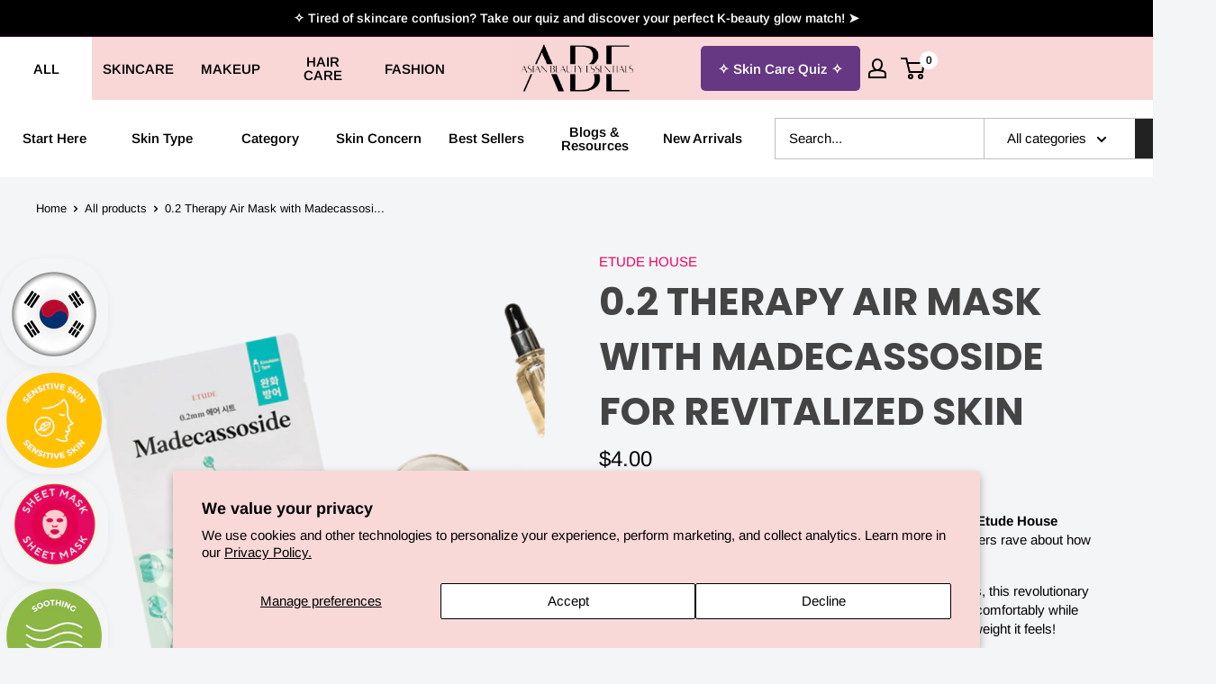

--- FILE ---
content_type: text/html; charset=utf-8
request_url: https://asianbeautyessentials.com/products/etude-house-0-2mm-therapy-air-mask-madecassoside
body_size: 91972
content:
<!doctype html>

<html class="no-js" lang="en">
  <head>
    
      <!------------- Check location Code ------------->

<script src="https://cdn.jsdelivr.net/npm/axios@0.21.1/dist/axios.min.js"></script>
<script>
function setCookie(c_name,value,exdays){var exdate=new Date();exdate.setDate(exdate.getDate() + exdays);var c_value=escape(value) + ((exdays==null) ? "" : "; expires="+exdate.toUTCString()) +"; path=/";document.cookie=c_name + "=" + c_value;}
function getCookie(c_name){var c_value = document.cookie;var c_start = c_value.indexOf(" " + c_name + "=");if (c_start == -1){c_start = c_value.indexOf(c_name + "=");}if (c_start == -1){c_value = null;}else{c_start = c_value.indexOf("=", c_start) + 1;var c_end = c_value.indexOf(";", c_start);if (c_end == -1){c_end = c_value.length;}c_value = unescape(c_value.substring(c_start,c_end));}return c_value;}
function delCookie(name){document.cookie = name + '=; expires=Thu, 01 Jan 1970 00:00:01 GMT;';}

      var country = false;
      axios.get("https://get.geojs.io/v1/ip/geo.json").then(function (res) {
        country = res.data.country_code.toLowerCase();
         console.log(country, getCookie("ABE_Secret_Agent"));
        GetLocation();
      });
   
    function GetLocation(){
     if (country != false) {
          if (country !== 'us' && country !== 'mx'  && country !== 'ca' && !getCookie("ABE_Secret_Agent")) {
           // Redirect and prevent further access
           window.location.href = 'https://access_denied/';
          }
          if (country != 'us') {
              document.querySelector("body").classList.add('WorldWide');
          }
          else{
              console.log('Country is USA' )
          }
        }
   }
</script>
<!------------- End Check location Code ------------->
    
  <!-- Google tag (gtag.js) -->
<script async src="https://www.googletagmanager.com/gtag/js?id=G-L837XSHVHG"></script>
<script>
  window.dataLayer = window.dataLayer || [];
  function gtag(){dataLayer.push(arguments);}
  gtag('js', new Date());

  gtag('config', 'G-L837XSHVHG');
</script>
<!-- Google Tag Manager -->
<script>(function(w,d,s,l,i){w[l]=w[l]||[];w[l].push({'gtm.start':
new Date().getTime(),event:'gtm.js'});var f=d.getElementsByTagName(s)[0],
j=d.createElement(s),dl=l!='dataLayer'?'&l='+l:'';j.async=true;j.src=
'https://www.googletagmanager.com/gtm.js?id='+i+dl;f.parentNode.insertBefore(j,f);
})(window,document,'script','dataLayer','GTM-NMXT33B');</script>
<!-- End Google Tag Manager -->    
    

    <meta charset="utf-8">
    <meta name="viewport" content="width=device-width, initial-scale=1.0, height=device-height, minimum-scale=1.0, maximum-scale=1.0">
    <meta name="theme-color" content="#58595b"><title>0.2 Therapy Air Mask with Madecassoside for Revitalized Skin</title><meta name="description" content="This therapy air mask by Etude House promises to help brighten and hydrate the skin while providing essential nutrients for your face!"><link rel="canonical" href="https://asianbeautyessentials.com/products/etude-house-0-2mm-therapy-air-mask-madecassoside"><link rel="shortcut icon" href="//asianbeautyessentials.com/cdn/shop/files/ABE_Favicon_6dfcb5c0-e3ff-41d8-a537-e26ead076337_96x96.png?v=1629687924" type="image/png"><link rel="preload" as="style" href="//asianbeautyessentials.com/cdn/shop/t/37/assets/theme.css?v=74808006742488701749740283">
    <link rel="preload" as="script" href="//asianbeautyessentials.com/cdn/shop/t/37/assets/theme.js?v=138729498233049005051742523660">
    <link rel="preconnect" href="https://cdn.shopify.com">
    <link rel="preconnect" href="https://fonts.shopifycdn.com">
    <link rel="dns-prefetch" href="https://ajax.googleapis.com">
    <link rel="dns-prefetch" href="https://maps.googleapis.com">
    <link rel="dns-prefetch" href="https://maps.gstatic.com">
    <link rel="stylesheet" type="text/css" href="https://rawgit.com/kenwheeler/slick/master/slick/slick.css"/>
    <link rel="stylesheet" type="text/css" href="https://rawgit.com/kenwheeler/slick/master/slick/slick-theme.css"/>
    <link rel="preconnect" href="https://fonts.googleapis.com">
	<link rel="preconnect" href="https://fonts.gstatic.com" crossorigin>
	<link href="https://fonts.googleapis.com/css2?family=Satisfy&display=swap" rel="stylesheet">
    <script type="text/javascript" src="https://ajax.googleapis.com/ajax/libs/jquery/3.3.1/jquery.min.js"></script>
    <script type="text/javascript" src="https://rawgit.com/kenwheeler/slick/master/slick/slick.js"></script>
    
    <meta property="og:type" content="product">
  <meta property="og:title" content="0.2 Therapy Air Mask with Madecassoside for Revitalized Skin"><meta property="og:image" content="http://asianbeautyessentials.com/cdn/shop/files/EtudeHouseMadecassosideMask1_a92faa06-5df5-4d44-8dd5-fa5d7f58ad32.png?v=1762458484">
    <meta property="og:image:secure_url" content="https://asianbeautyessentials.com/cdn/shop/files/EtudeHouseMadecassosideMask1_a92faa06-5df5-4d44-8dd5-fa5d7f58ad32.png?v=1762458484">
    <meta property="og:image:width" content="1080">
    <meta property="og:image:height" content="1080"><meta property="product:price:amount" content="4.00">
  <meta property="product:price:currency" content="USD"><meta property="og:description" content="This therapy air mask by Etude House promises to help brighten and hydrate the skin while providing essential nutrients for your face!"><meta property="og:url" content="https://asianbeautyessentials.com/products/etude-house-0-2mm-therapy-air-mask-madecassoside">
<meta property="og:site_name" content="Asian Beauty Essentials"><meta name="twitter:card" content="summary"><meta name="twitter:title" content="0.2 Therapy Air Mask with Madecassoside for Revitalized Skin">
  <meta name="twitter:description" content="  If redness and inflammation are your top skincare concerns, the Etude House Therapy Air Mask Madecassoside is a must-have! Our customers rave about how soothing and calming their skin feels after just one use! 🌿 Breathe Easy, Glow Bright: Unlike heavy, suffocating masks, this revolutionary 0.2mm sheet feels like a second skin, letting your skin breathe comfortably while absorbing all the goodness inside. Our customers love how lightweight it feels! 🌿 Packed with Madecassoside, a powerful centella asiatica extract, this mask soothes irritation, reduces redness, and strengthens your skin&#39;s barrier. Many of our users have noticed a visible difference in their skin&#39;s tone and texture after consistent use. 🌿This hypoallergenic formula is free of 7 harsh chemicals, making it gentle enough for even the most delicate skin. Enjoy the pampering without the worry! Join countless satisfied customers who have">
  <meta name="twitter:image" content="https://asianbeautyessentials.com/cdn/shop/files/EtudeHouseMadecassosideMask1_a92faa06-5df5-4d44-8dd5-fa5d7f58ad32_600x600_crop_center.png?v=1762458484">
    <link rel="preload" href="//asianbeautyessentials.com/cdn/fonts/poppins/poppins_n5.ad5b4b72b59a00358afc706450c864c3c8323842.woff2" as="font" type="font/woff2" crossorigin><link rel="preload" href="//asianbeautyessentials.com/cdn/fonts/arimo/arimo_n4.a7efb558ca22d2002248bbe6f302a98edee38e35.woff2" as="font" type="font/woff2" crossorigin><style>
  @font-face {
  font-family: Poppins;
  font-weight: 500;
  font-style: normal;
  font-display: swap;
  src: url("//asianbeautyessentials.com/cdn/fonts/poppins/poppins_n5.ad5b4b72b59a00358afc706450c864c3c8323842.woff2") format("woff2"),
       url("//asianbeautyessentials.com/cdn/fonts/poppins/poppins_n5.33757fdf985af2d24b32fcd84c9a09224d4b2c39.woff") format("woff");
}

  @font-face {
  font-family: Arimo;
  font-weight: 400;
  font-style: normal;
  font-display: swap;
  src: url("//asianbeautyessentials.com/cdn/fonts/arimo/arimo_n4.a7efb558ca22d2002248bbe6f302a98edee38e35.woff2") format("woff2"),
       url("//asianbeautyessentials.com/cdn/fonts/arimo/arimo_n4.0da809f7d1d5ede2a73be7094ac00741efdb6387.woff") format("woff");
}

@font-face {
  font-family: Arimo;
  font-weight: 600;
  font-style: normal;
  font-display: swap;
  src: url("//asianbeautyessentials.com/cdn/fonts/arimo/arimo_n6.9c18b0befd86597f319b7d7f925727d04c262b32.woff2") format("woff2"),
       url("//asianbeautyessentials.com/cdn/fonts/arimo/arimo_n6.422bf6679b81a8bfb1b25d19299a53688390c2b9.woff") format("woff");
}

@font-face {
  font-family: Poppins;
  font-weight: 500;
  font-style: italic;
  font-display: swap;
  src: url("//asianbeautyessentials.com/cdn/fonts/poppins/poppins_i5.6acfce842c096080e34792078ef3cb7c3aad24d4.woff2") format("woff2"),
       url("//asianbeautyessentials.com/cdn/fonts/poppins/poppins_i5.a49113e4fe0ad7fd7716bd237f1602cbec299b3c.woff") format("woff");
}


  @font-face {
  font-family: Arimo;
  font-weight: 700;
  font-style: normal;
  font-display: swap;
  src: url("//asianbeautyessentials.com/cdn/fonts/arimo/arimo_n7.1d2d0638e6a1228d86beb0e10006e3280ccb2d04.woff2") format("woff2"),
       url("//asianbeautyessentials.com/cdn/fonts/arimo/arimo_n7.f4b9139e8eac4a17b38b8707044c20f54c3be479.woff") format("woff");
}

  @font-face {
  font-family: Arimo;
  font-weight: 400;
  font-style: italic;
  font-display: swap;
  src: url("//asianbeautyessentials.com/cdn/fonts/arimo/arimo_i4.438ddb21a1b98c7230698d70dc1a21df235701b2.woff2") format("woff2"),
       url("//asianbeautyessentials.com/cdn/fonts/arimo/arimo_i4.0e1908a0dc1ec32fabb5a03a0c9ee2083f82e3d7.woff") format("woff");
}

  @font-face {
  font-family: Arimo;
  font-weight: 700;
  font-style: italic;
  font-display: swap;
  src: url("//asianbeautyessentials.com/cdn/fonts/arimo/arimo_i7.b9f09537c29041ec8d51f8cdb7c9b8e4f1f82cb1.woff2") format("woff2"),
       url("//asianbeautyessentials.com/cdn/fonts/arimo/arimo_i7.ec659fc855f754fd0b1bd052e606bba1058f73da.woff") format("woff");
}


  :root {
    --default-text-font-size : 15px;
    --base-text-font-size    : 15px;
    --heading-font-family    : Poppins, sans-serif;
    --heading-font-weight    : 500;
    --heading-font-style     : normal;
    --text-font-family       : Arimo, sans-serif;
    --text-font-weight       : 400;
    --text-font-style        : normal;
    --text-font-bolder-weight: 600;
    --text-link-decoration   : underline;

    --text-color               : #000000;
    --text-color-rgb           : 0, 0, 0;
    --heading-color            : #444444;
    --border-color             : rgba(0,0,0,0);
    --border-color-rgb         : 0, 0, 0;
    --form-border-color        : rgba(0, 0, 0, 0.0);
    --accent-color             : #58595b;
    --accent-color-rgb         : 88, 89, 91;
    --link-color               : #e64e78;
    --link-color-hover         : #cb1d4d;
    --background               : #f3f5f6;
    --secondary-background     : #ffffff;
    --secondary-background-rgb : 255, 255, 255;
    --accent-background        : rgba(88, 89, 91, 0.08);

    --input-background: #ffffff;

    --error-color       : #f71b1b;
    --error-background  : rgba(247, 27, 27, 0.07);
    --success-color     : #95046f;
    --success-background: rgba(149, 4, 111, 0.11);

    --primary-button-background      : #f20064;
    --primary-button-background-rgb  : 242, 0, 100;
    --primary-button-text-color      : #ffffff;
    --secondary-button-background    : #444444;
    --secondary-button-background-rgb: 68, 68, 68;
    --secondary-button-text-color    : #ffffff;

    --header-background      : #f8d7d6;
    --header-text-color      : #000000;
    --header-light-text-color: #dc249d;
    --header-border-color    : rgba(220, 36, 157, 0.3);
    --header-accent-color    : #ffffff;

    --footer-background-color:    #f3f5f6;
    --footer-heading-text-color:  #1e2d7d;
    --footer-body-text-color:     #677279;
    --footer-body-text-color-rgb: 103, 114, 121;
    --footer-accent-color:        #f20064;
    --footer-accent-color-rgb:    242, 0, 100;
    --footer-border:              1px solid var(--border-color);
    
    --flickity-arrow-color: rgba(0, 0, 0, 0.0);--product-on-sale-accent           : #ee0000;
    --product-on-sale-accent-rgb       : 238, 0, 0;
    --product-on-sale-color            : #ffffff;
    --product-in-stock-color           : #008a00;
    --product-low-stock-color          : #ee0000;
    --product-sold-out-color           : #8a9297;
    --product-custom-label-1-background: #008a00;
    --product-custom-label-1-color     : #ffffff;
    --product-custom-label-2-background: #00a500;
    --product-custom-label-2-color     : #ffffff;
    --product-review-star-color        : #ffbd00;

    /* Collection new labels */   
    --product-soldOut-background: #58595b;
    --product-soldOut-color     : #fff;
    --product-soon-background: #f3afa8;
    --product-soon-color     : #000000;
    --product-low-background: #000;
    --product-low-color     : #ffffff;
    
    
    --mobile-container-gutter : 20px;
    --desktop-container-gutter: 40px;

    /* Shopify related variables */
    --payment-terms-background-color: #f3f5f6;
  }
</style>

<script>
  // IE11 does not have support for CSS variables, so we have to polyfill them
  if (!(((window || {}).CSS || {}).supports && window.CSS.supports('(--a: 0)'))) {
    const script = document.createElement('script');
    script.type = 'text/javascript';
    script.src = 'https://cdn.jsdelivr.net/npm/css-vars-ponyfill@2';
    script.onload = function() {
      cssVars({});
    };

    document.getElementsByTagName('head')[0].appendChild(script);
  }
</script>


    

    <script>window.performance && window.performance.mark && window.performance.mark('shopify.content_for_header.start');</script><meta name="google-site-verification" content="F6evy0z5WFN8vvNeyEbm8PtxdyQ7u0R0-n5w6luJ84U">
<meta id="shopify-digital-wallet" name="shopify-digital-wallet" content="/40382005401/digital_wallets/dialog">
<meta name="shopify-checkout-api-token" content="b386a996c0f70fe78daaabc6e6e6348e">
<meta id="in-context-paypal-metadata" data-shop-id="40382005401" data-venmo-supported="false" data-environment="production" data-locale="en_US" data-paypal-v4="true" data-currency="USD">
<link rel="alternate" type="application/json+oembed" href="https://asianbeautyessentials.com/products/etude-house-0-2mm-therapy-air-mask-madecassoside.oembed">
<script async="async" src="/checkouts/internal/preloads.js?locale=en-US"></script>
<link rel="preconnect" href="https://shop.app" crossorigin="anonymous">
<script async="async" src="https://shop.app/checkouts/internal/preloads.js?locale=en-US&shop_id=40382005401" crossorigin="anonymous"></script>
<script id="apple-pay-shop-capabilities" type="application/json">{"shopId":40382005401,"countryCode":"US","currencyCode":"USD","merchantCapabilities":["supports3DS"],"merchantId":"gid:\/\/shopify\/Shop\/40382005401","merchantName":"Asian Beauty Essentials","requiredBillingContactFields":["postalAddress","email"],"requiredShippingContactFields":["postalAddress","email"],"shippingType":"shipping","supportedNetworks":["visa","masterCard","amex","discover","elo","jcb"],"total":{"type":"pending","label":"Asian Beauty Essentials","amount":"1.00"},"shopifyPaymentsEnabled":true,"supportsSubscriptions":true}</script>
<script id="shopify-features" type="application/json">{"accessToken":"b386a996c0f70fe78daaabc6e6e6348e","betas":["rich-media-storefront-analytics"],"domain":"asianbeautyessentials.com","predictiveSearch":true,"shopId":40382005401,"locale":"en"}</script>
<script>var Shopify = Shopify || {};
Shopify.shop = "asianbeautyessentials.myshopify.com";
Shopify.locale = "en";
Shopify.currency = {"active":"USD","rate":"1.0"};
Shopify.country = "US";
Shopify.theme = {"name":"12 June 2025 Edits","id":146702401791,"schema_name":"Warehouse","schema_version":"2.2.0","theme_store_id":871,"role":"main"};
Shopify.theme.handle = "null";
Shopify.theme.style = {"id":null,"handle":null};
Shopify.cdnHost = "asianbeautyessentials.com/cdn";
Shopify.routes = Shopify.routes || {};
Shopify.routes.root = "/";</script>
<script type="module">!function(o){(o.Shopify=o.Shopify||{}).modules=!0}(window);</script>
<script>!function(o){function n(){var o=[];function n(){o.push(Array.prototype.slice.apply(arguments))}return n.q=o,n}var t=o.Shopify=o.Shopify||{};t.loadFeatures=n(),t.autoloadFeatures=n()}(window);</script>
<script>
  window.ShopifyPay = window.ShopifyPay || {};
  window.ShopifyPay.apiHost = "shop.app\/pay";
  window.ShopifyPay.redirectState = null;
</script>
<script id="shop-js-analytics" type="application/json">{"pageType":"product"}</script>
<script defer="defer" async type="module" src="//asianbeautyessentials.com/cdn/shopifycloud/shop-js/modules/v2/client.init-shop-cart-sync_C5BV16lS.en.esm.js"></script>
<script defer="defer" async type="module" src="//asianbeautyessentials.com/cdn/shopifycloud/shop-js/modules/v2/chunk.common_CygWptCX.esm.js"></script>
<script type="module">
  await import("//asianbeautyessentials.com/cdn/shopifycloud/shop-js/modules/v2/client.init-shop-cart-sync_C5BV16lS.en.esm.js");
await import("//asianbeautyessentials.com/cdn/shopifycloud/shop-js/modules/v2/chunk.common_CygWptCX.esm.js");

  window.Shopify.SignInWithShop?.initShopCartSync?.({"fedCMEnabled":true,"windoidEnabled":true});

</script>
<script>
  window.Shopify = window.Shopify || {};
  if (!window.Shopify.featureAssets) window.Shopify.featureAssets = {};
  window.Shopify.featureAssets['shop-js'] = {"shop-cart-sync":["modules/v2/client.shop-cart-sync_ZFArdW7E.en.esm.js","modules/v2/chunk.common_CygWptCX.esm.js"],"init-fed-cm":["modules/v2/client.init-fed-cm_CmiC4vf6.en.esm.js","modules/v2/chunk.common_CygWptCX.esm.js"],"shop-button":["modules/v2/client.shop-button_tlx5R9nI.en.esm.js","modules/v2/chunk.common_CygWptCX.esm.js"],"shop-cash-offers":["modules/v2/client.shop-cash-offers_DOA2yAJr.en.esm.js","modules/v2/chunk.common_CygWptCX.esm.js","modules/v2/chunk.modal_D71HUcav.esm.js"],"init-windoid":["modules/v2/client.init-windoid_sURxWdc1.en.esm.js","modules/v2/chunk.common_CygWptCX.esm.js"],"shop-toast-manager":["modules/v2/client.shop-toast-manager_ClPi3nE9.en.esm.js","modules/v2/chunk.common_CygWptCX.esm.js"],"init-shop-email-lookup-coordinator":["modules/v2/client.init-shop-email-lookup-coordinator_B8hsDcYM.en.esm.js","modules/v2/chunk.common_CygWptCX.esm.js"],"init-shop-cart-sync":["modules/v2/client.init-shop-cart-sync_C5BV16lS.en.esm.js","modules/v2/chunk.common_CygWptCX.esm.js"],"avatar":["modules/v2/client.avatar_BTnouDA3.en.esm.js"],"pay-button":["modules/v2/client.pay-button_FdsNuTd3.en.esm.js","modules/v2/chunk.common_CygWptCX.esm.js"],"init-customer-accounts":["modules/v2/client.init-customer-accounts_DxDtT_ad.en.esm.js","modules/v2/client.shop-login-button_C5VAVYt1.en.esm.js","modules/v2/chunk.common_CygWptCX.esm.js","modules/v2/chunk.modal_D71HUcav.esm.js"],"init-shop-for-new-customer-accounts":["modules/v2/client.init-shop-for-new-customer-accounts_ChsxoAhi.en.esm.js","modules/v2/client.shop-login-button_C5VAVYt1.en.esm.js","modules/v2/chunk.common_CygWptCX.esm.js","modules/v2/chunk.modal_D71HUcav.esm.js"],"shop-login-button":["modules/v2/client.shop-login-button_C5VAVYt1.en.esm.js","modules/v2/chunk.common_CygWptCX.esm.js","modules/v2/chunk.modal_D71HUcav.esm.js"],"init-customer-accounts-sign-up":["modules/v2/client.init-customer-accounts-sign-up_CPSyQ0Tj.en.esm.js","modules/v2/client.shop-login-button_C5VAVYt1.en.esm.js","modules/v2/chunk.common_CygWptCX.esm.js","modules/v2/chunk.modal_D71HUcav.esm.js"],"shop-follow-button":["modules/v2/client.shop-follow-button_Cva4Ekp9.en.esm.js","modules/v2/chunk.common_CygWptCX.esm.js","modules/v2/chunk.modal_D71HUcav.esm.js"],"checkout-modal":["modules/v2/client.checkout-modal_BPM8l0SH.en.esm.js","modules/v2/chunk.common_CygWptCX.esm.js","modules/v2/chunk.modal_D71HUcav.esm.js"],"lead-capture":["modules/v2/client.lead-capture_Bi8yE_yS.en.esm.js","modules/v2/chunk.common_CygWptCX.esm.js","modules/v2/chunk.modal_D71HUcav.esm.js"],"shop-login":["modules/v2/client.shop-login_D6lNrXab.en.esm.js","modules/v2/chunk.common_CygWptCX.esm.js","modules/v2/chunk.modal_D71HUcav.esm.js"],"payment-terms":["modules/v2/client.payment-terms_CZxnsJam.en.esm.js","modules/v2/chunk.common_CygWptCX.esm.js","modules/v2/chunk.modal_D71HUcav.esm.js"]};
</script>
<script>(function() {
  var isLoaded = false;
  function asyncLoad() {
    if (isLoaded) return;
    isLoaded = true;
    var urls = ["https:\/\/intg.snapchat.com\/shopify\/shopify-scevent-init.js?id=e9c0984b-de04-4785-ac32-a8887a6ce15b\u0026shop=asianbeautyessentials.myshopify.com","\/\/cdn.shopify.com\/proxy\/01a43a29ccde96e876fda66354e482082ef16aa4c1cf4f5dd5c4a481f13b1dc4\/api.goaffpro.com\/loader.js?shop=asianbeautyessentials.myshopify.com\u0026sp-cache-control=cHVibGljLCBtYXgtYWdlPTkwMA","https:\/\/cdn.nfcube.com\/6c6679f5888096198adf4dca0eb24913.js?shop=asianbeautyessentials.myshopify.com","https:\/\/cdn.shopify.com\/s\/files\/1\/0403\/8200\/5401\/t\/26\/assets\/loy_40382005401.js?v=1696962599\u0026shop=asianbeautyessentials.myshopify.com","https:\/\/static.klaviyo.com\/onsite\/js\/klaviyo.js?company_id=S8eeFq\u0026shop=asianbeautyessentials.myshopify.com"];
    for (var i = 0; i < urls.length; i++) {
      var s = document.createElement('script');
      s.type = 'text/javascript';
      s.async = true;
      s.src = urls[i];
      var x = document.getElementsByTagName('script')[0];
      x.parentNode.insertBefore(s, x);
    }
  };
  if(window.attachEvent) {
    window.attachEvent('onload', asyncLoad);
  } else {
    window.addEventListener('load', asyncLoad, false);
  }
})();</script>
<script id="__st">var __st={"a":40382005401,"offset":-18000,"reqid":"eadb5775-4097-466e-afbb-d2ab4b7b9457-1768749497","pageurl":"asianbeautyessentials.com\/products\/etude-house-0-2mm-therapy-air-mask-madecassoside","u":"fb243b711271","p":"product","rtyp":"product","rid":7091145900185};</script>
<script>window.ShopifyPaypalV4VisibilityTracking = true;</script>
<script id="captcha-bootstrap">!function(){'use strict';const t='contact',e='account',n='new_comment',o=[[t,t],['blogs',n],['comments',n],[t,'customer']],c=[[e,'customer_login'],[e,'guest_login'],[e,'recover_customer_password'],[e,'create_customer']],r=t=>t.map((([t,e])=>`form[action*='/${t}']:not([data-nocaptcha='true']) input[name='form_type'][value='${e}']`)).join(','),a=t=>()=>t?[...document.querySelectorAll(t)].map((t=>t.form)):[];function s(){const t=[...o],e=r(t);return a(e)}const i='password',u='form_key',d=['recaptcha-v3-token','g-recaptcha-response','h-captcha-response',i],f=()=>{try{return window.sessionStorage}catch{return}},m='__shopify_v',_=t=>t.elements[u];function p(t,e,n=!1){try{const o=window.sessionStorage,c=JSON.parse(o.getItem(e)),{data:r}=function(t){const{data:e,action:n}=t;return t[m]||n?{data:e,action:n}:{data:t,action:n}}(c);for(const[e,n]of Object.entries(r))t.elements[e]&&(t.elements[e].value=n);n&&o.removeItem(e)}catch(o){console.error('form repopulation failed',{error:o})}}const l='form_type',E='cptcha';function T(t){t.dataset[E]=!0}const w=window,h=w.document,L='Shopify',v='ce_forms',y='captcha';let A=!1;((t,e)=>{const n=(g='f06e6c50-85a8-45c8-87d0-21a2b65856fe',I='https://cdn.shopify.com/shopifycloud/storefront-forms-hcaptcha/ce_storefront_forms_captcha_hcaptcha.v1.5.2.iife.js',D={infoText:'Protected by hCaptcha',privacyText:'Privacy',termsText:'Terms'},(t,e,n)=>{const o=w[L][v],c=o.bindForm;if(c)return c(t,g,e,D).then(n);var r;o.q.push([[t,g,e,D],n]),r=I,A||(h.body.append(Object.assign(h.createElement('script'),{id:'captcha-provider',async:!0,src:r})),A=!0)});var g,I,D;w[L]=w[L]||{},w[L][v]=w[L][v]||{},w[L][v].q=[],w[L][y]=w[L][y]||{},w[L][y].protect=function(t,e){n(t,void 0,e),T(t)},Object.freeze(w[L][y]),function(t,e,n,w,h,L){const[v,y,A,g]=function(t,e,n){const i=e?o:[],u=t?c:[],d=[...i,...u],f=r(d),m=r(i),_=r(d.filter((([t,e])=>n.includes(e))));return[a(f),a(m),a(_),s()]}(w,h,L),I=t=>{const e=t.target;return e instanceof HTMLFormElement?e:e&&e.form},D=t=>v().includes(t);t.addEventListener('submit',(t=>{const e=I(t);if(!e)return;const n=D(e)&&!e.dataset.hcaptchaBound&&!e.dataset.recaptchaBound,o=_(e),c=g().includes(e)&&(!o||!o.value);(n||c)&&t.preventDefault(),c&&!n&&(function(t){try{if(!f())return;!function(t){const e=f();if(!e)return;const n=_(t);if(!n)return;const o=n.value;o&&e.removeItem(o)}(t);const e=Array.from(Array(32),(()=>Math.random().toString(36)[2])).join('');!function(t,e){_(t)||t.append(Object.assign(document.createElement('input'),{type:'hidden',name:u})),t.elements[u].value=e}(t,e),function(t,e){const n=f();if(!n)return;const o=[...t.querySelectorAll(`input[type='${i}']`)].map((({name:t})=>t)),c=[...d,...o],r={};for(const[a,s]of new FormData(t).entries())c.includes(a)||(r[a]=s);n.setItem(e,JSON.stringify({[m]:1,action:t.action,data:r}))}(t,e)}catch(e){console.error('failed to persist form',e)}}(e),e.submit())}));const S=(t,e)=>{t&&!t.dataset[E]&&(n(t,e.some((e=>e===t))),T(t))};for(const o of['focusin','change'])t.addEventListener(o,(t=>{const e=I(t);D(e)&&S(e,y())}));const B=e.get('form_key'),M=e.get(l),P=B&&M;t.addEventListener('DOMContentLoaded',(()=>{const t=y();if(P)for(const e of t)e.elements[l].value===M&&p(e,B);[...new Set([...A(),...v().filter((t=>'true'===t.dataset.shopifyCaptcha))])].forEach((e=>S(e,t)))}))}(h,new URLSearchParams(w.location.search),n,t,e,['guest_login'])})(!0,!0)}();</script>
<script integrity="sha256-4kQ18oKyAcykRKYeNunJcIwy7WH5gtpwJnB7kiuLZ1E=" data-source-attribution="shopify.loadfeatures" defer="defer" src="//asianbeautyessentials.com/cdn/shopifycloud/storefront/assets/storefront/load_feature-a0a9edcb.js" crossorigin="anonymous"></script>
<script crossorigin="anonymous" defer="defer" src="//asianbeautyessentials.com/cdn/shopifycloud/storefront/assets/shopify_pay/storefront-65b4c6d7.js?v=20250812"></script>
<script data-source-attribution="shopify.dynamic_checkout.dynamic.init">var Shopify=Shopify||{};Shopify.PaymentButton=Shopify.PaymentButton||{isStorefrontPortableWallets:!0,init:function(){window.Shopify.PaymentButton.init=function(){};var t=document.createElement("script");t.src="https://asianbeautyessentials.com/cdn/shopifycloud/portable-wallets/latest/portable-wallets.en.js",t.type="module",document.head.appendChild(t)}};
</script>
<script data-source-attribution="shopify.dynamic_checkout.buyer_consent">
  function portableWalletsHideBuyerConsent(e){var t=document.getElementById("shopify-buyer-consent"),n=document.getElementById("shopify-subscription-policy-button");t&&n&&(t.classList.add("hidden"),t.setAttribute("aria-hidden","true"),n.removeEventListener("click",e))}function portableWalletsShowBuyerConsent(e){var t=document.getElementById("shopify-buyer-consent"),n=document.getElementById("shopify-subscription-policy-button");t&&n&&(t.classList.remove("hidden"),t.removeAttribute("aria-hidden"),n.addEventListener("click",e))}window.Shopify?.PaymentButton&&(window.Shopify.PaymentButton.hideBuyerConsent=portableWalletsHideBuyerConsent,window.Shopify.PaymentButton.showBuyerConsent=portableWalletsShowBuyerConsent);
</script>
<script data-source-attribution="shopify.dynamic_checkout.cart.bootstrap">document.addEventListener("DOMContentLoaded",(function(){function t(){return document.querySelector("shopify-accelerated-checkout-cart, shopify-accelerated-checkout")}if(t())Shopify.PaymentButton.init();else{new MutationObserver((function(e,n){t()&&(Shopify.PaymentButton.init(),n.disconnect())})).observe(document.body,{childList:!0,subtree:!0})}}));
</script>
<script id='scb4127' type='text/javascript' async='' src='https://asianbeautyessentials.com/cdn/shopifycloud/privacy-banner/storefront-banner.js'></script><link id="shopify-accelerated-checkout-styles" rel="stylesheet" media="screen" href="https://asianbeautyessentials.com/cdn/shopifycloud/portable-wallets/latest/accelerated-checkout-backwards-compat.css" crossorigin="anonymous">
<style id="shopify-accelerated-checkout-cart">
        #shopify-buyer-consent {
  margin-top: 1em;
  display: inline-block;
  width: 100%;
}

#shopify-buyer-consent.hidden {
  display: none;
}

#shopify-subscription-policy-button {
  background: none;
  border: none;
  padding: 0;
  text-decoration: underline;
  font-size: inherit;
  cursor: pointer;
}

#shopify-subscription-policy-button::before {
  box-shadow: none;
}

      </style>

<script>window.performance && window.performance.mark && window.performance.mark('shopify.content_for_header.end');</script>

    <link rel="stylesheet" href="//asianbeautyessentials.com/cdn/shop/t/37/assets/theme.css?v=74808006742488701749740283">
    
    
    
  <script type="application/ld+json">
  {
    "@context": "http://schema.org",
    "@type": "Product",
    "offers": [{
          "@type": "Offer",
          "name": "Default Title",
          "availability":"https://schema.org/OutOfStock",
          "price": 4.0,
          "priceCurrency": "USD",
          "priceValidUntil": "2026-01-28","url": "/products/etude-house-0-2mm-therapy-air-mask-madecassoside?variant=41142894526617"
        }
],
      "gtin13": "8809668016383",
      "productId": "8809668016383",
    "brand": {
      "name": "Etude House"
    },
    "name": "0.2 Therapy Air Mask with Madecassoside for Revitalized Skin",
    "description": " \nIf redness and inflammation are your top skincare concerns, the Etude House Therapy Air Mask Madecassoside is a must-have! Our customers rave about how soothing and calming their skin feels after just one use!\n🌿 Breathe Easy, Glow Bright: Unlike heavy, suffocating masks, this revolutionary 0.2mm sheet feels like a second skin, letting your skin breathe comfortably while absorbing all the goodness inside. Our customers love how lightweight it feels!\n🌿 Packed with Madecassoside, a powerful centella asiatica extract, this mask soothes irritation, reduces redness, and strengthens your skin's barrier. Many of our users have noticed a visible difference in their skin's tone and texture after consistent use.\n🌿This hypoallergenic formula is free of 7 harsh chemicals, making it gentle enough for even the most delicate skin. Enjoy the pampering without the worry! Join countless satisfied customers who have made this their go-to mask!\n",
    "category": "Face Mask",
    "url": "/products/etude-house-0-2mm-therapy-air-mask-madecassoside",
    "sku": "",
    "image": {
      "@type": "ImageObject",
      "url": "https://asianbeautyessentials.com/cdn/shop/files/EtudeHouseMadecassosideMask1_a92faa06-5df5-4d44-8dd5-fa5d7f58ad32_1024x.png?v=1762458484",
      "image": "https://asianbeautyessentials.com/cdn/shop/files/EtudeHouseMadecassosideMask1_a92faa06-5df5-4d44-8dd5-fa5d7f58ad32_1024x.png?v=1762458484",
      "name": "0.2 Therapy Air Mask with Madecassoside for Revitalized Skin",
      "width": "1024",
      "height": "1024"
    }
  }
  </script>



  <script type="application/ld+json">
  {
    "@context": "http://schema.org",
    "@type": "BreadcrumbList",
  "itemListElement": [{
      "@type": "ListItem",
      "position": 1,
      "name": "Home",
      "item": "https://asianbeautyessentials.com"
    },{
          "@type": "ListItem",
          "position": 2,
          "name": "0.2 Therapy Air Mask with Madecassoside for Revitalized Skin",
          "item": "https://asianbeautyessentials.com/products/etude-house-0-2mm-therapy-air-mask-madecassoside"
        }]
  }
  </script>


    <script>
      // This allows to expose several variables to the global scope, to be used in scripts
      window.theme = {
        pageType: "product",
        cartCount: 0,
        moneyFormat: "${{amount}}",
        moneyWithCurrencyFormat: "${{amount}} USD",
        currencyCodeEnabled: false,
        showDiscount: false,
        discountMode: "percentage",
        searchMode: "product,article,page",
        searchUnavailableProducts: "last",
        cartType: "drawer"
      };

      window.routes = {
        rootUrl: "\/",
        rootUrlWithoutSlash: '',
        cartUrl: "\/cart",
        cartAddUrl: "\/cart\/add",
        cartChangeUrl: "\/cart\/change",
        searchUrl: "\/search",
        productRecommendationsUrl: "\/recommendations\/products"
      };

      window.languages = {
        productRegularPrice: "Regular price",
        productSalePrice: "Sale price",
        collectionOnSaleLabel: "Save {{savings}}",
        productFormUnavailable: "Unavailable",
        productFormAddToCart: "Add to cart",
        productFormSoldOut: "Sold out",
        productAdded: "Product has been added to your cart",
        productAddedShort: "Added!",
        shippingEstimatorNoResults: "No shipping could be found for your address.",
        shippingEstimatorOneResult: "There is one shipping rate for your address:",
        shippingEstimatorMultipleResults: "There are {{count}} shipping rates for your address:",
        shippingEstimatorErrors: "There are some errors:"
      };

      window.lazySizesConfig = {
        loadHidden: false,
        hFac: 0.8,
        expFactor: 3,
        customMedia: {
          '--phone': '(max-width: 640px)',
          '--tablet': '(min-width: 641px) and (max-width: 1023px)',
          '--lap': '(min-width: 1024px)'
        }
      };

      document.documentElement.className = document.documentElement.className.replace('no-js', 'js');
    </script><script src="//asianbeautyessentials.com/cdn/shop/t/37/assets/theme.js?v=138729498233049005051742523660" defer></script>
    <script src="//asianbeautyessentials.com/cdn/shop/t/37/assets/custom.js?v=102476495355921946141732994052" defer></script><script>
        (function () {
          window.onpageshow = function() {
            // We force re-freshing the cart content onpageshow, as most browsers will serve a cache copy when hitting the
            // back button, which cause staled data
            document.documentElement.dispatchEvent(new CustomEvent('cart:refresh', {
              bubbles: true,
              detail: {scrollToTop: false}
            }));
          };
        })();
      </script><!-- Global site tag (gtag.js) - Google Ads: 564124922 -->
<script async src="https://www.googletagmanager.com/gtag/js?id=AW-564124922"></script>
<script>
  window.dataLayer = window.dataLayer || [];
  function gtag(){dataLayer.push(arguments);}
  gtag('js', new Date());

  gtag('config', 'AW-564124922');
</script>

<!-- TruConversion for asianbeautyessentials.com -->
<script type="text/javascript">
    var _tip = _tip || [];
    (function(d,s,id){
        var js, tjs = d.getElementsByTagName(s)[0];
        if(d.getElementById(id)) { return; }
        js = d.createElement(s); js.id = id;
        js.async = true;
        js.src = d.location.protocol + '//app.truconversion.com/ti-js/21822/66d5c.js';
        tjs.parentNode.insertBefore(js, tjs);
    }(document, 'script', 'ti-js'));
</script>
<!-- Pinterest Tag -->
<script>
!function(e){if(!window.pintrk){window.pintrk = function () {
window.pintrk.queue.push(Array.prototype.slice.call(arguments))};var
  n=window.pintrk;n.queue=[],n.version="3.0";var
  t=document.createElement("script");t.async=!0,t.src=e;var
  r=document.getElementsByTagName("script")[0];
  r.parentNode.insertBefore(t,r)}}("https://s.pinimg.com/ct/core.js");
pintrk('load', '2613352099796', {em: 'lauren@asianbeautyessentials.com'});
pintrk('page');
</script>
<noscript>
<img height="1" width="1" style="display:none;" alt=""
  src="https://ct.pinterest.com/v3/?event=init&tid=2613352099796&pd[em]=lauren@asianbeautyessentials.com&noscript=1" />
</noscript>
<!-- end Pinterest Tag -->                        
<!-- Tiktok pixel code -->
<script>
		!function (w, d, t) {
		  w.TiktokAnalyticsObject=t;var ttq=w[t]=w[t]||[];ttq.methods=["page","track","identify","instances","debug","on","off","once","ready","alias","group","enableCookie","disableCookie"],ttq.setAndDefer=function(t,e){t[e]=function(){t.push([e].concat(Array.prototype.slice.call(arguments,0)))}};for(var i=0;i<ttq.methods.length;i++)ttq.setAndDefer(ttq,ttq.methods[i]);ttq.instance=function(t){for(var e=ttq._i[t]||[],n=0;n<ttq.methods.length;n++
)ttq.setAndDefer(e,ttq.methods[n]);return e},ttq.load=function(e,n){var i="https://analytics.tiktok.com/i18n/pixel/events.js";ttq._i=ttq._i||{},ttq._i[e]=[],ttq._i[e]._u=i,ttq._t=ttq._t||{},ttq._t[e]=+new Date,ttq._o=ttq._o||{},ttq._o[e]=n||{};n=document.createElement("script");n.type="text/javascript",n.async=!0,n.src=i+"?sdkid="+e+"&lib="+t;e=document.getElementsByTagName("script")[0];e.parentNode.insertBefore(n,e)};
		  ttq.load('CDPBECJC77U60R540BT0');
		  ttq.page();
		}(window, document, 'ttq');
	</script>
<!-- end tiktok pixel -->

<script type="text/javascript">
  window.Rivo = window.Rivo || {};
  window.Rivo.common = window.Rivo.common || {};
  window.Rivo.common.shop = {
    permanent_domain: 'asianbeautyessentials.myshopify.com',
    currency: "USD",
    money_format: "${{amount}}",
    id: 40382005401
  };
  

  window.Rivo.common.template = 'product';
  window.Rivo.common.cart = {};
  window.Rivo.global_config = {"asset_urls":{"loy":{"api_js":"https:\/\/cdn.shopify.com\/s\/files\/1\/0194\/1736\/6592\/t\/1\/assets\/ba_rivo_api.js?v=1764090844","lp_js":"https:\/\/cdn.shopify.com\/s\/files\/1\/0194\/1736\/6592\/t\/1\/assets\/ba_rivo_lp.js?v=1764090843","lp_css":"https:\/\/cdn.shopify.com\/s\/files\/1\/0194\/1736\/6592\/t\/1\/assets\/ba_rivo_lp.css?v=1763487440","profile_js":"https:\/\/cdn.shopify.com\/s\/files\/1\/0194\/1736\/6592\/t\/1\/assets\/ba_rivo_profile.js?v=1764090842","profile_css":"https:\/\/cdn.shopify.com\/s\/files\/1\/0194\/1736\/6592\/t\/1\/assets\/ba_rivo_profile.css?v=1765147386","init_js":"https:\/\/cdn.shopify.com\/s\/files\/1\/0194\/1736\/6592\/t\/1\/assets\/ba_loy_init.js?v=1764090841","referrals_js":"https:\/\/cdn.shopify.com\/s\/files\/1\/0194\/1736\/6592\/t\/1\/assets\/ba_loy_referrals.js?v=1764090845","referrals_css":"https:\/\/cdn.shopify.com\/s\/files\/1\/0194\/1736\/6592\/t\/1\/assets\/ba_loy_referrals.css?v=1700287043","widget_js":"https:\/\/cdn.shopify.com\/s\/files\/1\/0037\/2110\/1430\/t\/963\/assets\/ba_loy_widget.js?v=1728252181","widget_css":"https:\/\/cdn.shopify.com\/s\/files\/1\/0194\/1736\/6592\/t\/1\/assets\/ba_loy_widget.css?v=1692840875","page_init_js":"https:\/\/cdn.shopify.com\/s\/files\/1\/0194\/1736\/6592\/t\/1\/assets\/ba_loy_page_init.js?v=1711433130","page_widget_js":"https:\/\/cdn.shopify.com\/s\/files\/1\/0194\/1736\/6592\/t\/1\/assets\/ba_loy_page_widget.js?v=1711432435","page_widget_css":"https:\/\/cdn.shopify.com\/s\/files\/1\/0194\/1736\/6592\/t\/1\/assets\/ba_loy_page.css?v=1693059047","page_preview_js":null,"app_proxy_applications_js":"https:\/\/cdn.shopify.com\/s\/files\/1\/0194\/1736\/6592\/t\/1\/assets\/app_proxy_application.js?v=1708835151"},"forms":{"init_js":"https:\/\/cdn.shopify.com\/s\/files\/1\/0194\/1736\/6592\/t\/1\/assets\/ba_forms_init.js?v=1711433134","widget_js":"https:\/\/cdn.shopify.com\/s\/files\/1\/0194\/1736\/6592\/t\/1\/assets\/ba_forms_widget.js?v=1711433135","forms_css":"https:\/\/cdn.shopify.com\/s\/files\/1\/0194\/1736\/6592\/t\/1\/assets\/ba_forms.css?v=1691714518"},"global":{"helper_js":"https:\/\/cdn.shopify.com\/s\/files\/1\/0194\/1736\/6592\/t\/1\/assets\/ba_tracking.js?v=1764090840"}},"proxy_paths":{"loy":"\/apps\/ba-loy","app_metrics":"\/apps\/ba-loy\/app_metrics"},"aat":["loy"],"pv":false,"sts":false,"bam":true,"batc":true,"fetch_url_to_string":false,"base_money_format":"${{amount}}","online_store_version":2,"loy_js_api_enabled":true,"hide_console_ad":false,"shopify_markets_enabled":false,"google_client_id":"105612801293-i27f7uh4jfd7tajl14hqbqlvd6dr5psc.apps.googleusercontent.com","multipass_v_token":false,"clear_latest_order_cache":false,"shop":{"id":40382005401,"name":"Asian Beauty Essentials","domain":"asianbeautyessentials.com"},"theme_extension_local_assets":false};

  
    if (window.Rivo.common.template == 'product'){
      window.Rivo.common.product = {
        id: 7091145900185, price: 400, handle: "etude-house-0-2mm-therapy-air-mask-madecassoside", tags: null,
        available: false, title: "0.2 Therapy Air Mask with Madecassoside for Revitalized Skin", variants: [{"id":41142894526617,"title":"Default Title","option1":"Default Title","option2":null,"option3":null,"sku":"","requires_shipping":true,"taxable":true,"featured_image":null,"available":false,"name":"0.2 Therapy Air Mask with Madecassoside for Revitalized Skin","public_title":null,"options":["Default Title"],"price":400,"weight":26,"compare_at_price":null,"inventory_management":"shopify","barcode":"8809668016383","requires_selling_plan":false,"selling_plan_allocations":[]}]
      };
    }
  

    window.Rivo.loy_config = {"brand_theme_settings":{"enabled":false,"button_bg":"#2932fc","header_bg":"#2932fc","custom_css":"","desc_color":"#737376","icon_color":"#3a3a3a","link_color":"#2932fc","visibility":"both","cards_shape":"rounded","hide_widget":true,"launcher_bg":"#286ef8","mobile_icon":"star","mobile_text":"Rewards","title_color":"#212b36","banner_image":"","desktop_icon":"star","desktop_text":"Rewards","inputs_shape":"rounded","primary_font":"","buttons_shape":"rounded","mobile_layout":"icon_with_text","primary_color":"#2932fc","desktop_layout":"icon_with_text","launcher_shape":"circle","secondary_font":"","container_shape":"rounded","mobile_placement":"right","button_text_color":"#000000","desktop_placement":"right","header_text_color":"#000000","powered_by_hidden":false,"launcher_text_color":"#ffffff","mobile_side_spacing":20,"desktop_side_spacing":20,"panel_order_settings":{"vip":"3","points":"1","referrals":"2"},"mobile_bottom_spacing":20,"desktop_bottom_spacing":20,"hide_widget_permanently":false,"hide_widget_launcher_on_mobile":true},"launcher_style_settings":{"enabled":false,"button_bg":"#2932fc","header_bg":"#2932fc","custom_css":"","desc_color":"#737376","icon_color":"#3a3a3a","link_color":"#2932fc","visibility":"both","cards_shape":"rounded","hide_widget":true,"launcher_bg":"#286ef8","mobile_icon":"star","mobile_text":"Rewards","title_color":"#212b36","banner_image":"","desktop_icon":"star","desktop_text":"Rewards","inputs_shape":"rounded","primary_font":"","buttons_shape":"rounded","mobile_layout":"icon_with_text","primary_color":"#2932fc","desktop_layout":"icon_with_text","launcher_shape":"circle","secondary_font":"","container_shape":"rounded","mobile_placement":"right","button_text_color":"#000000","desktop_placement":"right","header_text_color":"#000000","powered_by_hidden":false,"launcher_text_color":"#ffffff","mobile_side_spacing":20,"desktop_side_spacing":20,"panel_order_settings":{"vip":"3","points":"1","referrals":"2"},"mobile_bottom_spacing":20,"desktop_bottom_spacing":20,"hide_widget_permanently":false,"hide_widget_launcher_on_mobile":true},"points_program_enabled":false,"referral_program_enabled":true,"membership_program_enabled":false,"vip_program_enabled":false,"vip_program_tier_type":"points_earned","vip_program_period":"lifetime","floating_widget_settings":{"enabled":false,"button_bg":"#2932fc","header_bg":"#2932fc","custom_css":"","desc_color":"#737376","icon_color":"#3a3a3a","link_color":"#2932fc","visibility":"both","cards_shape":"rounded","hide_widget":true,"launcher_bg":"#286ef8","mobile_icon":"star","mobile_text":"Rewards","title_color":"#212b36","banner_image":"","desktop_icon":"star","desktop_text":"Rewards","inputs_shape":"rounded","primary_font":"","buttons_shape":"rounded","mobile_layout":"icon_with_text","primary_color":"#2932fc","desktop_layout":"icon_with_text","launcher_shape":"circle","secondary_font":"","container_shape":"rounded","mobile_placement":"right","button_text_color":"#000000","desktop_placement":"right","header_text_color":"#000000","powered_by_hidden":false,"launcher_text_color":"#ffffff","mobile_side_spacing":20,"desktop_side_spacing":20,"panel_order_settings":{"points":"1","referrals":"2","vip":"3"},"mobile_bottom_spacing":20,"desktop_bottom_spacing":20,"hide_widget_permanently":false,"hide_widget_launcher_on_mobile":true,"desktop_launcher_icon":null,"mobile_launcher_icon":null},"widget_custom_icons":{"brand_icon":null,"rewards":null,"ways_to_earn":null,"ways_to_redeem":null},"widget_css":"#baLoySectionWrapper .ba-loy-bg-color {\n  background: linear-gradient(125deg, hsla(237,97%,57%,1), hsla(237,100%,41%,1));\n}\n\n#baLoySectionWrapper .section-panel-wrapper {\n  box-shadow:rgba(0, 0, 0, 0.1) 0px 4px 15px 0px, rgba(0, 0, 0, 0.1) 0px 1px 2px 0px, #2932fc 0px 2px 0px 0px inset;\n}\n\n\n\n\n.header-main, .header-secondary, .points-expiry-desc {\n\tcolor: #000000 !important;\n}\n.main-default a.sign-in{\n  color: #2932fc !important;\n}\n\n.section-table-piece-detail-items .li-img path {\n  fill: #3a3a3a;\n}\n\n.buttons-icons-detail-image .li-img {\n  fill: #3a3a3a;\n}\n\n#baLoySectionWrapper .loy-button-main{\n    background: #2932fc;\n    color: #000000;\n}\n\n  #baLoySectionWrapper .loy-button-main{\n    color: #000000;\n  }\n\n  #baLoySectionWrapper .main-default, #baLoySectionWrapper div.panel-section .head-title,#baLoySectionWrapper body {\n    color: #212b36;\n  }\n\n  #baLoySectionWrapper .section-panel-wrapper .panel-desc, #baLoySectionWrapper .main-default.sign-in-text{\n    color: #737376;\n  }\n\n  #launcher-wrapper{\n    background: #286ef8;\n  }\n\n#baLoySectionWrapper div.section-bottom{\n  display:none;\n}\n\n.ba-loy-namespace .ba-loy-messenger-frame, #launcher-wrapper{\n  right: 20px;\n  left: auto;\n}\n.ba-loy-namespace .ba-loy-messenger-frame {\n  bottom: 90px;\n}\n#launcher-wrapper{\n  bottom: 20px;\n}\n\n.launcher-text{\n  color: #ffffff !important;\n}\n\n#launcher-wrapper .launcher-desktop { display: block; }\n#launcher-wrapper .launcher-mobile  { display: none;  }\n\n@media (max-device-width: 851px) and (orientation: landscape), (max-width: 500px) {\n  .ba-loy-namespace .ba-loy-messenger-frame{\n    height: 100%;\n    min-height: 100%;\n    bottom: 0;\n    right: 0;\n    left: 0;\n    top: 0;\n    width: 100%;\n    border-radius: 0 !important;\n  }\n  #launcher-wrapper.up{\n    display: none;\n  }\n  #launcher-wrapper{\n    right: 20px;\n    left: auto;\n    bottom: 20px;\n  }\n  #launcher-wrapper .launcher-desktop { display: none;  }\n  #launcher-wrapper .launcher-mobile  { display: block; }\n}\n\n#launcher-wrapper:not(.up){display: none;}\n\n@media (max-width: 500px) {\n  #launcher-wrapper{display: none;}\n}\n@media screen\n  and (min-device-width: 375px)\n  and (max-device-width: 823px)\n  and (-webkit-min-device-pixel-ratio: 2)\n  and (orientation: landscape){\n    #launcher-wrapper{display: none;}\n}\n\n.ba-loy-circle{border-radius: 30px !important;}\n.ba-loy-rounded{border-radius: 10px !important;}\n.ba-loy-square{border-radius: 0px !important;}\n","domain_name":"loyalty.rivo.io","font_settings":{"primary_font":"","secondary_font":""},"translations":{"vip_perks":"Perks","vip_tiers":"VIP Tiers","general_by":"by","vip_reward":"VIP reward","vip_status":"VIP Status","general_day":"Day","social_like":"Like","social_share":"Share","vip_benefits":"Benefits","general_error":"Hmm, something went wrong, please try again shortly","general_month":"Month","general_point":"Point","general_spend":"you spend","general_spent":"Spent","social_follow":"Follow","tos_expiry_at":"Reward expires on {{expiry_date}}.","vip_tier_desc":"Gain access to exclusive rewards.","general_credit":"Credit","general_points":"Points","general_redeem":"Redeem","general_reward":"reward","vip_tier_spend":"Spend {{amount}}","general_credits":"Credits","general_go_back":"Go back","general_pending":"Pending","general_rewards":"Rewards","general_sign_in":"Sign in","general_sign_up":"Sign up","referrals_title":"Referral Program","review_complete":"Post a product review","survey_complete":"Complete a Survey","general_approved":"Approved","general_share_on":"Share on","general_you_have":"You have","tos_free_product":"Reward only applies to {{product_name}}","acct_creation_btn":"Start Earning","general_cancelled":"Cancelled","general_edit_date":"Edit Date","general_save_date":"Save date","general_show_more":"Show more","general_signed_up":"signed up","member_point_desc":"Earn points and turn these into rewards!","referral_complete":"Complete a Referral","tos_expiry_months":"Expires {{expiry_months}} month(s) after being redeemed.","vip_tier_achieved":"Unlocked {{tier_name}}","vip_tier_added_to":"Added to {{tier_name}}","acct_creation_desc":"Get rewarded for being an awesome customer","general_apply_code":"Apply code","general_share_link":"Share your Personal Link","referrals_email_to":"To","vip_achieved_until":"Achieved until","vip_tier_to_unlock":"to unlock","visitor_point_desc":"Earn points and turn these into rewards!","acct_creation_title":"Join and Earn Rewards","general_reward_show":"Show","member_header_title":"{points}","member_point_header":"Points","referrals_completed":"referrals completed so far","vip_tier_dropped_to":"Fell to {{tier_name}}","vip_tier_on_highest":"You did it! You're on the highest tier 🎉","general_balance_text":"store credit","general_past_rewards":"Past rewards","general_product_page":"product page","general_ways_to_earn":"Ways to earn","general_your_rewards":"Your rewards","referrals_email_send":"Send email","referrals_get_reward":"Get your","referrals_share_link":"Share this link with a friend for them to claim the reward","social_facebook_like":"Like page on Facebook","social_tiktok_follow":"Follow on TikTok","social_twitter_share":"Share link on Twitter","tos_min_order_amount":"Applies to all orders over {{min_order_amount}}.","vip_tier_earn_points":"Earn {{points}} Points","vip_tier_retained_to":"Kept {{tier_name}}","vip_tier_vip_history":"VIP History","visitor_header_title":"🏆 Rewards Program","visitor_point_header":"Earn Points","acct_creation_sign_in":"Already a member?","general_cancel_points":"Points canceled","general_no_points_yet":"No Points yet","general_refund_points":"Points refunded","general_sms_subscribe":"Subscribe to SMS","member_header_caption":"Your points","social_facebook_share":"Share link on Facebook","social_twitter_follow":"Follow on Twitter","vip_reward_earned_via":"Earned via {{vip_tier_name}} tier","vip_you_have_achieved":"You've achieved","wallet_pass_subscribe":"Add Wallet Pass","general_cancel_credits":"Credits canceled","general_no_rewards_yet":"No rewards yet","general_place_an_order":"Place an order","general_points_expired":"Points expired","general_refund_credits":"Credits refunded","general_upload_receipt":"Submit a Receipt","general_ways_to_redeem":"Ways to redeem","referrals_claim_reward":"Claim your gift","referrals_code_invalid":"This referral code is invalid","referrals_email_invite":"Refer friends by email","referrals_visitor_desc":"Refer a friend who makes a purchase and both of you will claim rewards.","review_complete_points":"{{points_amount}} Points for every review posted","tos_min_order_quantity":"Minimum {{min_order_quantity}} items required in cart.","visitor_header_caption":"Join now and unlock awesome rewards","general_birthday_reward":"Celebrate with a reward","general_credits_expired":"Credits expired","general_discount_amount":"points for ${{discount_amount}} off","general_email_subscribe":"Subscribe to Emails","general_expiration_date":"Expiration Date","general_no_activity_yet":"No activity yet","general_placed_an_order":"Placed an order","general_points_activity":"Points History","general_share_via_email":"Share via Email","general_upcoming_reward":"Upcoming reward","general_you_have_points":"You have {{points}} points","membership_order_placed":"Credits earned from placing an order","referrals_email_message":"Message","referrals_invalid_email":"Please enter a valid email address","referrals_referral_code":"Your referral link to share","social_instagram_follow":"Follow on Instagram","tos_apply_to_collection":"Only for products in specific collections.","tos_max_shipping_amount":"Maximum shipping amount of {{max_shipping_amount}}.","vip_tier_no_vip_history":"No VIP membership history yet","general_enter_valid_date":"Please enter a valid date","general_points_for_every":"Points for every","general_uploaded_receipt":"Submitted a Receipt","general_vip_tier_upgrade":"VIP Tier Upgrade Points","referral_complete_points":"{{points_amount}} Points for every referral completed","referrals_call_to_action":"Refer friends and earn","referrals_claimed_reward":"Here's your","referrals_create_account":"Create an Account","referrals_status_blocked":"blocked","referrals_status_pending":"pending","referrals_your_referrals":"Your referrals","general_click_to_see_more":"View My Rewards Account","general_product_purchased":"Product Purchased","general_redeemed_a_reward":"Redeemed a Reward","general_use_discount_code":"Use this discount code on your next order!","gift_card_sync_past_tense":"Gift card sync","referrals_already_visited":"Already visited this page","referrals_general_invalid":"Sorry, looks like this referral is invalid","referrals_referred_reward":"They will get","referrals_referrer_reward":"You will get","general_celebrate_birthday":"Celebrate a birthday","general_how_to_earn_points":"How do I earn Points?","loyalty_page_rewards_title":"Rewards","referrals_no_referrals_yet":"No referrals yet","referrals_progran_disabled":"This referral program is disabled","referrals_status_completed":"completed","review_complete_past_tense":"Posted a product review","survey_complete_past_tense":"Completed a Survey","general_add_product_to_cart":"Add product to cart","general_balance_text_plural":"Credits","general_fallback_first_name":"there","general_not_enough_earnings":"Not enough earnings to redeem","general_were_awarded_points":"were awarded points","activity_table_header_status":"Status","general_manual_points_adjust":"manual points adjustment","referral_complete_past_tense":"Completed a Referral","referrals_similar_ip_invalid":"We are unable to process referrals within the same IP address","store_credit_sync_past_tense":"Store credit sync","vip_tier_orders_placed_count":"Place {{amount}} Orders","general_activate_store_credit":"Activate Store Credit","general_celebrate_anniversary":"Celebrate Loyalty Anniversary","general_punch_card_checkpoint":"Punch Card Checkpoint","general_redeemed_store_credit":"Redeemed Store Credit","loyalty_page_rewards_subtitle":"You have the following rewards ready to use","checkout_ui_redeem_points_desc":"You have {{points}} points! Redeem for discounts on this order.","general_discount_amount_coupon":"${{discount_amount}} off coupon","general_have_not_earned_points":"You haven't earned any Points yet.","membership_page_benefits_title":"Membership Benefits","referrals_email_to_placeholder":"Add a comma-separated list of emails","referrals_name_must_be_present":"Please enter your first name","account_ui_loyalty_status_title":"Welcome, {{first_name}}! You have {{balance}} points","checkout_ui_redeem_points_login":"Log in","checkout_ui_redeem_points_title":"Redeem your points","general_add_points_default_note":"Points granted by points import","general_celebrate_your_birthday":"Let's celebrate your birthday! 🎉 Please give us 30 days notice - otherwise, you'll have to wait another year.","general_please_choose_an_option":"Please choose an option from the","general_redeem_error_max_points":"Exceeded maximum points to spend","general_redeem_error_min_points":"Did not meet minimum points to redeem","loyalty_page_banner_earn_button":"Earn points","loyalty_page_rewards_no_rewards":"No rewards yet","loyalty_page_ways_to_earn_title":"Ways to Earn","referrals_email_already_claimed":"This email has already been claimed","referrals_general_invalid_title":"We're Sorry","social_facebook_like_past_tense":"Liked a page on Facebook","social_tiktok_follow_past_tense":"Followed on TikTok","social_twitter_share_past_tense":"Shared a link on Twitter","loyalty_page_banner_login_button":"Sign In","loyalty_page_upload_receipt_help":"Upload a receipt within the last 30 days to earn points. Please lay the receipt on a flat surface and take a photo from a close distance.","social_facebook_share_past_tense":"Shared a link on Facebook","social_twitter_follow_past_tense":"Followed on Twitter","wallet_pass_subscribe_past_tense":"Added Wallet Pass","account_slideout_home_login_title":"Sign in to manage your account","general_points_for_judgeme_review":"JudgeMe review","loyalty_page_banner_redeem_button":"Redeem Rewards","loyalty_page_subscribe_email_help":"Subscribe to our email list and earn points","loyalty_page_ways_to_redeem_title":"Ways to Redeem","membership_page_benefits_subtitle":"Here's an overview of your membership benefits","referrals_account_already_claimed":"You already have an account. You can invite your friends to win rewards!","vip_tier_products_purchased_count":"Purchase {{amount}} Specific Products","account_ui_loyalty_status_subtitle":"You're on the {{vip_tier_name}} tier","checkout_ui_activate_account_title":"Activate Your Account","checkout_ui_redeemed_rewards_title":"Your rewards","general_reset_removal_default_note":"Existing points removed for points reset from import","loyalty_page_customer_birthday_day":"Day","loyalty_page_upload_receipt_attach":"Attach File","loyalty_page_upload_receipt_button":"Submit Receipt","loyalty_page_ways_to_earn_subtitle":"Earn points by completing these actions","referrals_your_referrals_show_here":"Your referrals will show here.","social_instagram_follow_past_tense":"Followed on Instagram","account_slideout_orders_login_title":"Sign in to view your orders","checkout_ui_points_estimation_title":"Complete this purchase to earn up to {{points}} points","checkout_ui_refer_friends_login_url":"account\/login?return_url=\/account\u0026email={{customer_email}}","general_loyalty_program_and_rewards":"Loyalty Program \u0026 Rewards","general_vip_tier_upgrade_past_tense":"{{tier_name}} Entry Points","general_your_rewards_will_show_here":"Your rewards will show here.","loyalty_page_banner_logged_in_title":"Welcome to the program","loyalty_page_banner_register_button":"Join Now","loyalty_page_explainer_step_1_title":"Signup","loyalty_page_explainer_step_2_title":"Earn","loyalty_page_explainer_step_3_title":"Redeem","loyalty_page_subscribe_email_button":"Subscribe","loyalty_page_upload_receipt_no_file":"Please select a file to upload","loyalty_page_upload_receipt_success":"Thanks! Your receipt will be reviewed shortly","membership_page_banner_login_button":"Sign In","membership_page_banner_login_prefix":"Already a member?","membership_tier_unlocked_past_tense":"Membership Signup","referrals_email_message_placeholder":"Customize your referral message. The referral link will be automatically added.","account_slideout_profile_login_title":"Sign in to manage your profile","checkout_ui_redeem_points_login_desc":"to view your points balance and discover rewards available for redemption.","checkout_ui_redeem_store_credit_desc":"You have ${{store_credit}} in store credit.","loyalty_page_banner_logged_out_title":"Join our Loyalty Program","loyalty_page_customer_birthday_month":"Month","loyalty_page_customer_birthday_title":"Celebrate your birthday","loyalty_page_ways_to_redeem_subtitle":"Redeem points for these rewards","vip_tier_product_ids_purchased_count":"Purchase {{amount}} Specific Products","checkout_ui_cashback_estimation_title":"Complete this purchase to earn up to {{cashback}} in CashBack","checkout_ui_install_wallet_pass_title":"Install our Wallet Pass for Exclusive Offers","checkout_ui_points_estimation_subtext":"Loyalty points can be redeemed for rewards on future purchases. Actual points awarded may differ if other discounts are applied.","checkout_ui_redeem_store_credit_title":"Apply your store credit","checkout_ui_refer_friends_login_title":"Claim your points from this purchase !","general_celebrate_birthday_past_tense":"Celebrated a birthday","account_dashboard_activity_block_title":"Your Activity","account_dashboard_member_card_cta_text":"View Rewards","account_dashboard_referral_block_title":"Refer a friend","general_reset_new_balance_default_note":"Points reset to new balance by points import","loyalty_page_explainer_logged_in_title":"Hi \u003cspan rivo-x-data rivo-x-text=\"$store.customer.first_name\"\u003e\u003c\/span\u003e, you have \u003cstrong\u003e\u003cspan rivo-x-data rivo-x-text=\"$store.customer.points_tally\"\u003e\u003c\/span\u003e\u003c\/strong\u003e Points","loyalty_page_explainer_step_1_subtitle":"Create an account on our store","loyalty_page_explainer_step_2_subtitle":"Earn points for shopping","loyalty_page_explainer_step_3_subtitle":"Redeem points for discounts","loyalty_page_vip_tiers_logged_in_title":"VIP Tiers","membership_page_explainer_step_1_title":"Signup","membership_page_explainer_step_2_title":"Earn","membership_page_explainer_step_3_title":"Redeem","membership_recurring_signup_past_tense":"Recurring Credit","referrals_advocate_stats_email_claimed":"Claimed","checkout_ui_activate_account_button_url":"\/account\/login?return_url=\/account","checkout_ui_cashback_estimation_subtext":"CashBack can be redeemed for rewards on future purchases. Actual CashBack awarded may differ if other discounts are applied.","loyalty_page_activity_table_header_date":"Date","loyalty_page_activity_table_no_activity":"No activity yet","loyalty_page_explainer_logged_out_title":"How it Works","loyalty_page_vip_tiers_logged_out_title":"VIP Tiers","membership_page_banner_login_button_url":"\/account\/login?return_url=\/account","account_dashboard_member_card_body_title":"You have \u003cstrong\u003e\u003cspan rivo-x-data rivo-x-text=\"$store.customer.points_tally\"\u003e\u003c\/span\u003e\u003c\/strong\u003e Points","account_ui_loyalty_status_cta_button_url":"\/pages\/loyalty-program","checkout_ui_activate_account_button_text":"Activate Account","checkout_ui_activate_account_description":"Activate your loyalty account to start earning points, tracking rewards, and accessing exclusive member benefits.","checkout_ui_redeem_points_alternate_name":"points","checkout_ui_redeemed_rewards_description":"Your rewards available to use","checkout_ui_redeemed_rewards_login_title":"Log in","checkout_ui_refer_friends_referral_title":"Refer a Friend","general_celebrate_anniversary_past_tense":"Celebrated Loyalty Anniversary","loyalty_page_activity_expiration_warning":"Expiration Date: \u003cspan rivo-x-data rivo-x-text=\"$store.customer.points_expiry\"\u003e\u003c\/span\u003e","loyalty_page_customer_birthday_save_date":"Save Date","loyalty_page_upload_challenge_photo_help":"Upload a challenge photo to earn.","referrals_advocate_stats_email_completed":"Completed","referrals_create_account_to_claim_coupon":"Create an Account to claim your coupon","account_dashboard_referral_block_subtitle":"Give your friends a reward and claim your own when they make a purchase","account_ui_loyalty_status_cta_button_text":"View Rewards","checkout_ui_redeemed_rewards_select_label":"Select a Reward","loyalty_page_activity_table_header_action":"Activity","loyalty_page_banner_logged_in_description":"As a member, you will earn points for shopping","loyalty_page_explainer_logged_in_subtitle":"Here's an overview of your current points balance and recent activity","loyalty_page_vip_tiers_logged_in_subtitle":"You are on the \u003cspan rivo-x-data rivo-x-text=\"$store.customer?.current_vip_tier_info?.tier?.name\"\u003e\u003c\/span\u003e tier","membership_page_banner_add_to_cart_button":"Join Now","membership_page_explainer_step_1_subtitle":"Create an account on our store","membership_page_explainer_step_2_subtitle":"Earn points for shopping","membership_page_explainer_step_3_subtitle":"Redeem points for discounts","account_dashboard_member_card_header_title":"Welcome \u003cspan rivo-x-data rivo-x-text=\"$store.customer?.first_name\"\u003e\u003c\/span\u003e","account_dashboard_vip_tiers_progress_title":"VIP Tier Status","checkout_ui_install_wallet_pass_button_url":"\/#rivo","general_converted_to_credits_external_note":"Converted your points balance to store credit","general_converted_to_credits_internal_note":"Converted from points to store credit","loyalty_page_banner_logged_out_description":"Join for free and begin earning points \u0026 rewards every time you shop.","loyalty_page_upload_challenge_photo_attach":"Attach File","loyalty_page_upload_challenge_photo_button":"Submit Challenge Photo","loyalty_page_vip_tiers_logged_out_subtitle":"Join our VIP loyalty program to unlock exclusive rewards available only to members.","membership_page_activity_table_header_date":"Date","membership_page_activity_table_no_activity":"No activity yet","membership_page_banner_is_subscriber_title":"Welcome to our Membership Program","membership_page_status_is_subscriber_title":"You have an Active Membership","referrals_advocate_stats_email_link_clicks":"Link Clicks","account_dashboard_member_card_body_subtitle":"You're on the \u003cspan rivo-x-data rivo-x-text=\"$store.customer?.current_vip_tier_info?.tier?.name\"\u003e\u003c\/span\u003e tier","account_dashboard_referral_block_share_html":"\u003ca href=\"\/pages\/refer-a-friend\"\u003eEmail your link to friends\u003c\/a\u003e or \u003ca href=\"\/pages\/refer-a-friend?popup_panel=email_stats\"\u003eget your stats\u003c\/a\u003e","checkout_ui_install_wallet_pass_button_text":"Install Wallet Pass","checkout_ui_install_wallet_pass_description":"Unlock exclusive offers and rewards with our Wallet Pass.","checkout_ui_login_notification_banner_title":"Have loyalty discounts or rewards that you'd like to apply?","checkout_ui_refer_friends_login_description":"Log in or register to activate your loyalty account, redeem your points and access your special offers.","loyalty_page_activity_table_header_earnings":"Points","loyalty_page_upload_challenge_photo_no_file":"Please select a file to upload","loyalty_page_upload_challenge_photo_success":"Thanks! Your challenge photo will be reviewed shortly","membership_page_activity_expiration_warning":"Expiration Date: \u003cspan rivo-x-data rivo-x-text=\"$store.customer.points_expiry\"\u003e\u003c\/span\u003e","membership_page_banner_non_subscriber_title":"Join our Membership Program","membership_recurring_anniversary_past_tense":"Membership Anniversary Credits","account_dashboard_unused_rewards_block_title":"Use your rewards","checkout_ui_redeem_incremental_earnings_desc":"How much of your ${{balance}} in balance would you like to redeem?","checkout_ui_refer_friends_login_button_title":"Activate my account","general_order_placed_store_credit_multiplier":"Earn cash back for every $1 spent","loyalty_page_vip_tiers_progress_column_title":"Tier Status","membership_page_activity_table_header_action":"Activity","referrals_advocate_stats_email_unique_visits":"Unique visits from your link","referrals_email_your_friend_has_referred_you":"Your friend has referred you to {{shop_name}}","account_dashboard_vip_tiers_progress_subtitle":"Earn \u003cspan rivo-x-data rivo-x-text=\"$store.customer?.current_vip_tier_info?.next_tier?.formatted_to_spend_or_earn\"\u003e\u003c\/span\u003e points to reach the \u003cspan rivo-x-data rivo-x-text=\"$store.customer?.current_vip_tier_info?.next_tier?.name\"\u003e\u003c\/span\u003e tier.","checkout_ui_login_notification_banner_subtext":"to login to your account","checkout_ui_redeem_incremental_earnings_login":"Log in","checkout_ui_redeem_incremental_earnings_title":"Redeem store balance","checkout_ui_redeem_points_select_custom_label":"{{reward_name}} orders ${{min_order_amount}}+ for {{points_amount}} points","checkout_ui_refer_friends_referral_button_url":"","membership_page_banner_add_to_cart_button_url":"\/membership-add-to-cart","membership_page_cancel_membership_modal_title":"Are you sure you want to cancel your membership?","membership_page_explainer_is_subscriber_title":"Hi \u003cspan rivo-x-data=\"{ username: $store.customer.first_name || 'there' }\" rivo-x-text=\"username\"\u003e\u003c\/span\u003e, you have \u003cstrong\u003e\u003cspan rivo-x-data rivo-x-text=\"$store.customer.pretty_credits_tally\"\u003e\u003c\/span\u003e\u003c\/strong\u003e in Store Credit","membership_page_status_is_subscriber_subtitle":"You will be charged next on \u003cspan rivo-x-data rivo-x-text=\"$store.customer?.membership?.pretty_next_charge_date\"\u003e\u003c\/span\u003e","referrals_email_checkout_out_and_claim_reward":"Check out the referral link and claim a free reward.","account_dashboard_rewards_progress_block_title":"Earn more rewards","checkout_ui_redeem_points_select_discount_desc":"Please select a discount","checkout_ui_redeemed_rewards_login_description":"to view your rewards available to use.","checkout_ui_refer_friends_referral_description":"Share your referral link with friends and earn rewards each time a new friend makes a purchase.","membership_page_activity_table_header_earnings":"Points","membership_page_cancel_membership_modal_button":"Yes, Cancel my Membership","membership_page_explainer_non_subscriber_title":"How it Works","account_dashboard_unused_rewards_block_subtitle":"Use your previously redeemed rewards:","checkout_ui_login_notification_banner_link_text":"Click here","checkout_ui_redeem_points_select_discount_label":"Select Discount","checkout_ui_redeemed_rewards_select_description":"Please select a reward","checkout_ui_refer_friends_referral_button_title":"Refer a Friend","loyalty_page_vip_tiers_progress_column_subtitle":"Earn \u003cspan rivo-x-data rivo-x-text=\"$store.customer?.current_vip_tier_info?.next_tier?.formatted_to_spend_or_earn\"\u003e\u003c\/span\u003e points to reach the \u003cspan rivo-x-data rivo-x-text=\"$store.customer?.current_vip_tier_info?.next_tier?.name\"\u003e\u003c\/span\u003e tier.","membership_page_status_update_payment_link_text":"Update Payment Method","referrals_advocate_stats_email_no_referrals_yet":"No referrals yet.","account_dashboard_unused_rewards_block_date_text":"Redeemed on: {{date}}","membership_page_banner_is_subscriber_description":"You'v unlocked exclusive savings, rewards \u0026 VIP access.","membership_page_explainer_is_subscriber_subtitle":"Here's an overview of your current credits balance and recent activity","account_dashboard_referral_block_copy_button_text":"Copy","account_dashboard_rewards_progress_block_subtitle":"Earn another \u003cspan rivo-x-data rivo-x-text=\"$store.customer.points_amount_to_next_reward\"\u003e\u003c\/span\u003e points to unlock a \u003cspan rivo-x-data rivo-x-text=\"$store.customer.next_reward?.name\"\u003e\u003c\/span\u003e reward\u003c\/p\u003e","account_dashboard_unused_rewards_block_no_rewards":"No rewards yet","checkout_ui_redeem_store_credit_apply_button_text":"Apply Store Credit","membership_page_banner_non_subscriber_description":"Unlock exclusive savings, rewards \u0026 VIP access.","membership_page_update_payment_method_modal_title":"Update Payment Method","checkout_ui_redeem_incremental_earnings_login_desc":"to view your balance.","membership_page_status_cancel_membership_link_text":"Cancel","checkout_ui_refer_friends_referral_text_field_label":"Your referral link","membership_page_cancel_membership_modal_description":"We'd hate to see you leave. Your membership includes exclusive benefits that you'll lose access to immediately.","checkout_ui_cashback_estimation_title_usd_to_currency":"Complete this purchase to earn up to {{cashback_usd_to_currency}} in CashBack","referrals_advocate_stats_email_friends_order_verified":"Friends order was verified","referrals_advocate_stats_email_referral_link_to_share":"Here's your referral link to share with friends.","referrals_advocate_stats_email_friend_claimed_discount":"Friend claimed discount","account_dashboard_vip_tiers_progress_completed_subtitle":"Congrats! You've reached the highest tier.","checkout_ui_cashback_estimation_subtext_usd_to_currency":"CashBack can be redeemed for rewards on future purchases. Actual CashBack awarded may differ if other discounts are applied.","checkout_ui_post_purchase_account_activation_button_url":"\/account\/login?return_url=\/account","membership_page_update_payment_method_modal_description":"We've sent you an email to update your payment method. Please check your inbox and follow the instructions.","checkout_ui_redeem_incremental_earnings_form_input_label":"Earnings amount","checkout_ui_redeem_incremental_discount_code_change_error":"{{code}} couldn't be used with your existing discounts.","checkout_ui_redeem_incremental_earnings_form_submit_button":"Redeem","checkout_ui_redeem_points_not_enough_points_banner_message":"You're {{points_amount}} points away from a reward","account_dashboard_rewards_progress_block_completed_subtitle":"Keep earning points to unlock more rewards","checkout_ui_redeem_incremental_earnings_desc_usd_to_currency":"You have {{formatted_credits_tally_usd_to_currency}}) in store credit to redeem (subject to FX rates at time of redemption)"},"custom_css":null,"ways_to_earn":[],"points_rewards":[],"rewards":[],"referral_rewards":{"referrer_reward":{"id":201849,"name":"$10 store credit","reward_type":"fixed_amount","properties":{"applies_to":"entire","min_requirement":"none","customer_points_get":1.0,"increment_points_value":100,"auto_redeem_enabled":false,"refund_on_expiry_enabled":false,"min_order_value_excludes_free_product":false}},"referred_reward":{"id":201850,"name":"$10 store credit","reward_type":"fixed_amount","properties":{"applies_to":"entire","min_requirement":"none","customer_points_get":1.0,"increment_points_value":100,"auto_redeem_enabled":false,"refund_on_expiry_enabled":false,"min_order_value_excludes_free_product":false}}},"referral_settings":{"referrals_landing_path":"","referrals_landing_domain":null},"referral_social_settings":{"sms":false,"email":true,"twitter":true,"facebook":true,"whatsapp":false,"share_order":["email","sms","twitter","facebook","whatsapp","link"],"sms_message":"","twitter_message":"Enjoy $10 off your first order at Asian Beauty Essentials using my link!","whatsapp_message":""},"referrals_customer_account_required":false,"friend_discounts_disabled":false,"vip_tiers":[{"id":126196,"name":"Bronze","threshold":0,"perks":[],"icon_url":null,"desc":"\u003cspan\u003eEarn 0 Points \u003c\/span\u003e","rewards":[],"threshold_text":null},{"id":126197,"name":"Silver","threshold":500,"perks":[],"icon_url":null,"desc":"\u003cspan\u003eEarn 500 Points \u003c\/span\u003e","rewards":[],"threshold_text":null},{"id":126198,"name":"Gold","threshold":1250,"perks":[],"icon_url":null,"desc":"\u003cspan\u003eEarn 1,250 Points \u003c\/span\u003e","rewards":[],"threshold_text":null}],"account_embed_widget_settings":{"enabled":false,"target_page":"customers\/account","custom_insert_method":"beforeend"},"loyalty_landing_page_settings":{"enabled":false,"template_suffix":"rivo-loyalty-landing-page","vip_tiers_table_data":[],"theme_extension_files_added_at":"2024-11-05T14:14:20.000Z","theme_extension_files_verified_at":"2024-11-05T14:14:20.000Z"},"membership_landing_page_settings":{"enabled":false,"template_suffix":"rivo-membership-landing-page"},"account_dashboard_settings":{},"forms":[],"points_expiry_enabled":false,"frontend":{},"referral_campaigns":[{"id":3301,"name":"Give $10 Get $10 ","display_type":"inline","status":"active","page_settings":{"friend_claim_title":"Your friend sent you a discount","friend_reward_title":"Awesome, you're in!","invalid_button_text":"Shop Now","advocate_share_title":"Get $10 every time your friend makes a purchase","advocate_reward_title":"Use your discount","advocate_signup_title":"Earn $10 for every friend you refer","friend_reward_copy_text":"Copy","advocate_share_link_mode":"exposed","friend_claim_button_text":"Claim Discount","friend_claim_description":"Enter your email, get a discount for your first order.","advocate_email_stats_text":"My Stats","advocate_reward_copy_text":"Copy code","advocate_share_link_title":"Share your personal referral link with friends","friend_claim_expired_text":"Sorry, this referral link has expired. Come back later!","friend_reward_description":"Here's your {{discount_amount}} reward. Use this discount code on your next order.","advocate_email_stats_title":"Send my Stats","advocate_share_description":"Send your friends $10 in store credit for their first order, and get a $10 credit after each of your friends make a purchase. Enter your friends emails below, or click the link button to copy and share.","advocate_share_email_title":"Share via Email","advocate_reward_description":"Here's your {{discount_amount}} reward. Use this discount code on your next order.","advocate_share_expired_text":"Sorry, this referral link has expired. Come back later!","advocate_share_header_title":"Give $10, Get $10","advocate_signup_button_text":"Get your link","advocate_signup_description":"Send your friends $10 you'll get $10 in store credit each time they make a purchase. Enter your email below to get started.","advocate_email_stats_enabled":true,"advocate_share_email_subject":"Your friend has sent you a gift","advocate_signup_expired_text":"Sorry, this referral link has expired. Come back later!","friend_claim_disclaimer_text":"Offer only valid for new customers","friend_reward_disclaimer_text":"Offer only valid for new customers","advocate_share_appended_params":"","advocate_share_disclaimer_text":"Offer only valid for new Asian Beauty Essentials customers","friend_claim_email_placeholder":"Your email","advocate_reward_disclaimer_text":"","advocate_share_copy_button_text":"Copy Link","advocate_share_email_note_label":"Additional Note:","advocate_share_link_description":"You can share this link anywhere with a friend","advocate_signup_disclaimer_text":"Offer only valid for new customers","friend_reward_apply_button_text":"Apply code","advocate_email_stats_button_text":"Send Email","advocate_email_stats_description":"Your stats will be sent to {{email}}","advocate_share_email_button_text":"Send Email","friend_reward_auto_apply_enabled":true,"friend_reward_post_discount_path":"","advocate_reward_apply_button_text":"Apply code to cart","advocate_signup_email_placeholder":"Your email","advocate_reward_auto_apply_enabled":true,"advocate_reward_post_discount_path":"","advocate_share_email_subject_label":"Subject:","advocate_share_personal_link_label":"Here is your referral link:","friend_reward_coupon_field_enabled":true,"advocate_share_email_reminder_label":"Send reminder after 3 days","advocate_reward_coupon_field_enabled":true,"advocate_share_email_sent_from_label":"To:","advocate_share_email_note_placeholder":"Add something else for your friends here. We'll prepopulate the rest!","advocate_signup_first_name_placeholder":"Your first name","friend_claim_terms_and_conditions_path":"","friend_claim_terms_and_conditions_text":"Terms \u0026 Conditions","friend_reward_terms_and_conditions_path":"","friend_reward_terms_and_conditions_text":"Terms \u0026 Conditions","advocate_share_email_subject_placeholder":"Here's a gift","advocate_share_terms_and_conditions_path":"","advocate_share_terms_and_conditions_text":"Terms \u0026 Conditions","advocate_signup_first_name_field_enabled":false,"advocate_reward_terms_and_conditions_path":"","advocate_reward_terms_and_conditions_text":"Terms \u0026 Conditions","advocate_signup_terms_and_conditions_path":"","advocate_signup_terms_and_conditions_text":"Terms \u0026 Conditions","friend_claim_terms_and_conditions_enabled":false,"friend_reward_terms_and_conditions_enabled":false,"advocate_email_stats_logged_out_description":"Please enter the email you used to signup","advocate_share_email_recipients_placeholder":"Comma separated list of email addresses","advocate_share_terms_and_conditions_enabled":false,"advocate_reward_terms_and_conditions_enabled":false,"advocate_signup_terms_and_conditions_enabled":false,"friend_claim_accepts_marketing_checkbox_text":"Subscribe to email marketing","advocate_signup_accepts_marketing_checkbox_text":"Subscribe to email marketing","friend_claim_accepts_marketing_checkbox_enabled":false,"advocate_signup_accepts_marketing_checkbox_enabled":false,"advocate_signup_accepts_marketing_checkbox_default_checked":false,"advocate_signup_requires_login_enabled":false,"advocate_signup_requires_login_button_text":"Sign In or Sign Up","friend_claim_cta_version_enabled":false,"friend_claim_additional_close_params":[]},"design_settings":{"share_mode":"blocks","primary_color":"#000000","background_type":"column","secondary_color":"#CCCCCC","title_font_size":38,"button_font_size":16,"footer_font_size":12,"header_font_size":18,"title_font_color":"#000000","title_text_align":"left","button_font_color":"#ffffff","footer_font_color":"#cccccc","footer_text_align":"left","header_font_color":"#000000","header_text_align":"center","subtitle_font_size":19,"background_position":"left","button_border_color":"#f20064","primary_font_family":"inherit","subtitle_font_color":"#000000","subtitle_text_align":"left","mobile_inline_height":1150,"desktop_inline_height":900,"secondary_font_family":"inherit","button_background_color":"#f20064","header_background_color":"#f8d7d6","advocate_share_email_note_enabled":true,"advocate_share_email_subject_enabled":true,"advocate_share_email_reminder_enabled":true},"advocate_rules":[],"friend_rules":[],"advocate_reward":{"id":201849,"name":"$10 store credit","enabled":true,"points_amount":0,"points_type":"fixed","reward_type":"fixed_amount","source":"referrer","pretty_display_rewards":"$10 store credit (0 points required)","icon_url":null,"pretty_points_amount":"0","purchase_type":"one_time","recurring_cycle_limit":null,"min_order_quantity":null,"terms_of_service":{"reward_type":"fixed_amount","applies_to":"entire","show_tos":false},"pretty_terms_of_service":""},"friend_reward":{"id":201850,"name":"$10 store credit","enabled":true,"points_amount":0,"points_type":"fixed","reward_type":"fixed_amount","source":"referred","pretty_display_rewards":"$10 store credit (0 points required)","icon_url":"https:\/\/loyalty.rivo.io\/assets\/ub8jlwhvdlpwre8pvsxb4d4r1sz2","pretty_points_amount":"0","purchase_type":"one_time","recurring_cycle_limit":null,"min_order_quantity":null,"terms_of_service":{"reward_type":"fixed_amount","applies_to":"entire","show_tos":false},"pretty_terms_of_service":""},"expires_at":null,"background_image_url":"https:\/\/loyalty.rivo.io\/assets\/6s15yryqoxvwb5lecq1r371juln5","custom_css":"@font-face {\n  font-family: \"ITC Avant Garde Gothic\";\n  font-weight: 500;\n  font-style: normal;\n\n  src: url(\"\/\/asianbeautyessentials.com\/cdn\/fonts\/itc_avant_garde_gothic\/itcavantgardegothic_n5.d00e150ea051c566a429f90893989d2d46fadcd2.woff2?h1=YXNpYW5iZWF1dHllc3NlbnRpYWxzLmNvbQ\u0026h2=YXNpYW5iZWF1dHllc3NlbnRpYWxzLmFjY291bnQubXlzaG9waWZ5LmNvbQ\u0026hmac=99821321230c136b0e5200d2aa372abbc5f3c99c89445d5288036f3ea9669776\")\n      format(\"woff2\"),\n    url(\"\/\/asianbeautyessentials.com\/cdn\/fonts\/itc_avant_garde_gothic\/itcavantgardegothic_n5.df93c60e35fc5d3decb7a37c17990330d551bd55.woff?h1=YXNpYW5iZWF1dHllc3NlbnRpYWxzLmNvbQ\u0026h2=YXNpYW5iZWF1dHllc3NlbnRpYWxzLmFjY291bnQubXlzaG9waWZ5LmNvbQ\u0026hmac=ee5d016f8868f5527e9e400faba4d1032c28f8b3a8a286ea2027457cc9fb80e8\")\n      format(\"woff\");\n}\n\n@font-face {\n  font-family: \"Basic Commercial\";\n  font-weight: 400;\n  font-style: normal;\n\n  src: url(\"\/\/asianbeautyessentials.com\/cdn\/fonts\/basic_commercial\/basiccommercial_n4.161334af349df25a2cfd2ef229e3fe638b6471c6.woff2?h1=YXNpYW5iZWF1dHllc3NlbnRpYWxzLmNvbQ\u0026h2=YXNpYW5iZWF1dHllc3NlbnRpYWxzLmFjY291bnQubXlzaG9waWZ5LmNvbQ\u0026hmac=9ee5afb9e590078470f85ab127eb8f0520a9124d415ce90d3a92c9d85cdbb873\")\n      format(\"woff2\"),\n    url(\"\/\/asianbeautyessentials.com\/cdn\/fonts\/basic_commercial\/basiccommercial_n4.db1c9e0093cb75b784ac848dd289a1fa6d164d13.woff?h1=YXNpYW5iZWF1dHllc3NlbnRpYWxzLmNvbQ\u0026h2=YXNpYW5iZWF1dHllc3NlbnRpYWxzLmFjY291bnQubXlzaG9waWZ5LmNvbQ\u0026hmac=fb36ccd267c39de1c12a2f7bd9c81ab35463dd20f3baf60ae3ae7e4f48ef72d9\")\n      format(\"woff\");\n}\n\n@font-face {\n  font-family: \"ITC Avant Garde Gothic\";\n  font-weight: 500;\n  font-style: oblique;\n\n  src: url(\"\/\/asianbeautyessentials.com\/cdn\/fonts\/itc_avant_garde_gothic\/itcavantgardegothic_o5.521c8429f968f23469f13c5104980709a46dcbd7.woff2?h1=YXNpYW5iZWF1dHllc3NlbnRpYWxzLmNvbQ\u0026h2=YXNpYW5iZWF1dHllc3NlbnRpYWxzLmFjY291bnQubXlzaG9waWZ5LmNvbQ\u0026hmac=f1c4ed163058009218b70c538836065e0ec6d62f340a2dc9f0362f3951fc01ee\")\n      format(\"woff2\"),\n    url(\"\/\/asianbeautyessentials.com\/cdn\/fonts\/itc_avant_garde_gothic\/itcavantgardegothic_o5.8b7b32cb43e0ad877f4ba0a6dd16dcc63afdc35e.woff?h1=YXNpYW5iZWF1dHllc3NlbnRpYWxzLmNvbQ\u0026h2=YXNpYW5iZWF1dHllc3NlbnRpYWxzLmFjY291bnQubXlzaG9waWZ5LmNvbQ\u0026hmac=5fe1bd877f57316e624e50809f650915c52f08b86a7f4ad0869c26a4fd65e5cb\")\n      format(\"woff\");\n}\n\n@font-face {\n  font-family: \"Basic Commercial\";\n  font-weight: 700;\n  font-style: normal;\n\n  src: url(\"\/\/asianbeautyessentials.com\/cdn\/fonts\/basic_commercial\/basiccommercial_n7.58fc15bd5b52101eea961dd8bc6882e199098b2d.woff2?h1=YXNpYW5iZWF1dHllc3NlbnRpYWxzLmNvbQ\u0026h2=YXNpYW5iZWF1dHllc3NlbnRpYWxzLmFjY291bnQubXlzaG9waWZ5LmNvbQ\u0026hmac=3995089ee1f845406aef7a3a1e850ef1a7ef5b4fe32aafd9865d8c75fae1c98a\")\n      format(\"woff2\"),\n    url(\"\/\/asianbeautyessentials.com\/cdn\/fonts\/basic_commercial\/basiccommercial_n7.4e66c0895d465cee42ac67c5439d380b23021fbd.woff?h1=YXNpYW5iZWF1dHllc3NlbnRpYWxzLmNvbQ\u0026h2=YXNpYW5iZWF1dHllc3NlbnRpYWxzLmFjY291bnQubXlzaG9waWZ5LmNvbQ\u0026hmac=493c15477a082be756f811489f8d7bf0453c734435bd5758759954d60a5421df\")\n      format(\"woff\");\n}\n\n@font-face {\n  font-family: \"Basic Commercial\";\n  font-weight: 400;\n  font-style: italic;\n\n  src: url(\"\/\/asianbeautyessentials.com\/cdn\/fonts\/basic_commercial\/basiccommercial_i4.1e3523a998a80ff2e6546b2cd001aec8a0856a1d.woff2?h1=YXNpYW5iZWF1dHllc3NlbnRpYWxzLmNvbQ\u0026h2=YXNpYW5iZWF1dHllc3NlbnRpYWxzLmFjY291bnQubXlzaG9waWZ5LmNvbQ\u0026hmac=9df8bace923f4660cb00700ee68c0485949697181e3fc287fb39265153c91ef4\")\n      format(\"woff2\"),\n    url(\"\/\/asianbeautyessentials.com\/cdn\/fonts\/basic_commercial\/basiccommercial_i4.5a452364d8cbfe7624dcedc42ba47965004077e0.woff?h1=YXNpYW5iZWF1dHllc3NlbnRpYWxzLmNvbQ\u0026h2=YXNpYW5iZWF1dHllc3NlbnRpYWxzLmFjY291bnQubXlzaG9waWZ5LmNvbQ\u0026hmac=3271f9498596d1f8cc82632df7f9d0a22d2fb9166dfb9d1b1e2fe581151f82e3\")\n      format(\"woff\");\n}\n\n@font-face {\n  font-family: \"Basic Commercial\";\n  font-weight: 700;\n  font-style: italic;\n\n  src: url(\"\/\/asianbeautyessentials.com\/cdn\/fonts\/basic_commercial\/basiccommercial_i7.b744893e4d48b381d6dd2df580fe48cd51235018.woff2?h1=YXNpYW5iZWF1dHllc3NlbnRpYWxzLmNvbQ\u0026h2=YXNpYW5iZWF1dHllc3NlbnRpYWxzLmFjY291bnQubXlzaG9waWZ5LmNvbQ\u0026hmac=469af9c212c5f50f29f52b5b01de894df261f5174e47ab4d95752c59d18f8412\")\n      format(\"woff2\"),\n    url(\"\/\/asianbeautyessentials.com\/cdn\/fonts\/basic_commercial\/basiccommercial_i7.e673ec03e93a1eb984e4975a041a3cf21f5e5582.woff?h1=YXNpYW5iZWF1dHllc3NlbnRpYWxzLmNvbQ\u0026h2=YXNpYW5iZWF1dHllc3NlbnRpYWxzLmFjY291bnQubXlzaG9waWZ5LmNvbQ\u0026hmac=07d9d7dfb3d8c8429d0dc8672a75635d65a9e369f4bc90a52655d766017f1b56\")\n      format(\"woff\");\n}\n\n*,\np,\n.icon-and-text-row,\nbutton,\nlabel,\n.header-secondary,\n.loy-button,\n.loy-button-secondary,\n.loy-button-link-main,\n.ba-tooltip,\n.sign-in-text,\n.less-color.text-nowrap,\n.content-subtitle,\n.panel-desc,\n.section-table-piece-detail-items,\n.dob-fields,\n.account-login,\n.txt-info,\n.txt-warning,\n.section-top-bar,\n.txt-field,\nbutton,\n.section-footer,\ninput,\n.content .header,\n.content {\n  font-family: \"Basic Commercial\", sans-serif !important;\n}\n\n.content-title,\nh1 {\n  font-family: \"ITC Avant Garde Gothic\", sans-serif !important;\n  text-transform: uppercase;\n  color: #000;\n}\n\n.content .header {\n  font-family: \"Basic Commercial\";\n  text-transform: uppercase;\n  font-size: 15px;\n  font-weight: 700;\n}\n\n.button,\n.copy-coupon.dflex button.button {\n  font-family: \"Basic Commercial\";\n  border-radius: 20px !important;\n  font-weight: 700 !important;\n  border: none;\n  transition: all 0.3s ease;\n}\n\n.button:hover,\n.copy-coupon.dflex button.button:hover {\n  background: #f8d7d6;\n  opacity: 1;\n  color: #000;\n}\n\n\/* --- FORM STARTS HERE --- *\/\n\ninput.txt-field {\n  border: 1px solid #f4f4f4;\n  border-radius: none;\n  background: #f4f4f4;\n  transition: all 0.2s ease-in;\n}\n\ninput.txt-field::placeholder {\n  color: #000 !important;\n}\n\ninput,\ntextarea {\n  border: 1px solid #f4f4f4 !important;\n  border-radius: 5px !important;\n}\n\ninput.txt-field:active,\ninput.txt-field:hover {\n  border: 1px solid #f20064 !important;\n  box-shadow: 0 0 0 0.5px #f20064inset;\n}\n\ninput.referral-link {\n  background-color: #f5f6fa !important;\n  font-size: 14px !important;\n}\n\n\/* --- POPUP --- *\/\n.popup-page.active {\n  background: #f4f4f4 !important;\n}\n\n.popup-page.active input.txt-field {\n  background: #fff;\n}\n\n\/* --- SUCCESS MESSAGE --- *\/\n\n.toast.success {\n  z-index: 999999;\n  position: absolute;\n}\n\n\/* --- Custom Checkbox --- *\/\n#accepts_marketing,\ninput[type=\"checkbox\"] {\n  -webkit-appearance: none;\n  -moz-appearance: none;\n  width: 20px;\n  height: 20px;\n  border: 2px solid #000 !important;\n  border-radius: 10px !important;\n  position: relative;\n  cursor: pointer;\n  outline: none;\n}\n\n#accepts_marketing:checked,\ninput[type=\"checkbox\"]:checked {\n  background-color: #000 !important;\n  border-color: #000;\n}\n\n#accepts_marketing:checked::after,\ninput[type=\"checkbox\"]:checked::after {\n  content: \"\";\n  display: block;\n  width: 2px;\n  height: 7px;\n  border: solid #fff;\n  border-width: 0 2px 2px 0;\n  position: absolute;\n  top: 2px;\n  left: 6px;\n  transform: rotate(45deg);\n}\n\n.popup-page input[type=\"checkbox\"] {\n  margin-top: 0;\n}\n\n\/* --- Fix the checkbox in the email popup --- *\/\n.popup-page.active .form-label {\n  margin-bottom: 15px;\n  margin-top: 0;\n  display: flex;\n  gap: 5px;\n  align-items: center;\n}\n\ninput[type=\"checkbox\"] {\n  margin-bottom: 0;\n}\n\n.copy-coupon.dflex {\n  gap: 5px;\n}\n\n\/* --- FOOTER --- *\/\n\n.section-footer {\n  color: #666 !important;\n}\n\n\/* --- BUTTON ICONS --- *\/\n\n.button svg.path-stroke path {\n  stroke: #fff;\n}\n\n.button .icon-and-text-row svg {\n  fill: #fff;\n}\n\n.button:hover svg.path-stroke path {\n  stroke: #000;\n}\n\n.button:hover .icon-and-text-row svg {\n  fill: #000;\n}\n\n\/* --- MOBILE --- *\/\n@media (max-width: 680px) {\n  .mobile-image {\n    background-position: center;\n    margin: 0;\n  }\n\n  .content-title {\n    font-size: 32px;\n  }\n\n  #advocate-reward-page .content-title,\n  #friend-claim-page .content-title,\n  #friend-reward-page .content-title {\n    font-size: 24px;\n    margin-top: 15px;\n  }\n\n  .referral-body {\n    display: flex;\n    flex-direction: column;\n    justify-content: flex-start;\n  }\n\n  .content .header {\n    text-decoration: none !important;\n    margin-bottom: 10px !important;\n    background: #f8d7d6 !important;\n  }\n\n  .content-wrapper {\n  }\n}","share_via_email_default_subject":"I'm sending you {{reward_name}} to shop at {{shop_name}}","landing_path":"","advocate_overlay_enabled":false,"post_order_advocate_overlay_enabled":false,"post_order_advocate_overlay_delay":0,"post_order_advocate_overlay_frequency":0,"streamlined_enabled":false}],"paid_membership_settings":{"faq":[],"page_title":"Membership","landing_path":"\/","credits_enabled":false,"product_enabled":false,"billing_interval":"month","legacy_product_ids":[],"cancellation_policy":"immediate","final_reminder_days":3,"rebill_reminder_days":5,"free_shipping_enabled":true,"migration_mode_enabled":false,"page_guest_description":"Join our membership program to get access to exclusive discounts, offers, and more!","page_member_description":"You're getting access to exclusive discounts, offers, and more!","rebill_attempt_interval":"hourly","custom_dashboard_enabled":false,"exclusive_access_enabled":true,"priority_support_enabled":true,"daily_rebill_attempt_utc_hour":16,"landing_path_redirect_enabled":true,"default_enrollment_tier_method":"customer_creation","failed_payments_retry_schedule":[{"days_after_last_retry":1},{"days_after_last_retry":2},{"days_after_last_retry":3},{"days_after_last_retry":5},{"days_after_last_retry":5},{"days_after_last_retry":5},{"days_after_last_retry":5}],"daily_failed_payments_attempt_utc_hour":23},"checkout_ui_settings":{"global_show_login_enabled":false,"redeem_store_credit_button_kind":"primary","global_show_login_header_enabled":false,"redeem_credits_show_login_enabled":false,"shopify_markets_metaobject_enabled":false,"redeem_points_use_custom_select_label":false,"redeem_points_only_show_from_countries":[],"redeem_points_show_all_rewards_enabled":false,"redeem_points_select_apply_button_enabled":false,"redeemed_rewards_only_show_from_countries":[],"post_purchase_referral_hide_from_countries":[],"redeem_points_default_select_label_enabled":true,"hide_all_checkout_extensions_from_countries":[],"post_purchase_referral_preview_mode_enabled":false,"only_show_checkout_extensions_from_countries":[],"post_purchase_referral_share_buttons_enabled":false,"redeem_points_disable_reward_options_enabled":false,"redeem_store_credit_only_show_from_countries":[],"redeem_incremental_earnings_show_login_enabled":false,"redeem_points_hide_redeem_when_discount_exists":false,"redeem_points_not_enough_points_banner_enabled":false,"post_purchase_referral_only_show_from_countries":[],"redeem_incremental_earnings_balance_to_currency":false,"redeemed_rewards_hide_selections_when_no_options":false,"post_purchase_account_activation_button_full_width":true,"redeem_incremental_earnings_only_show_from_countries":[],"redeem_points_hide_selections_unless_discount_exists":false,"post_purchase_account_activation_preview_mode_enabled":false,"post_purchase_referral_always_show_to_advocate_enabled":false,"redeemed_rewards_hide_selections_when_discount_applied":false,"post_purchase_account_activation_membership_mode_enabled":false,"redeem_incremental_earnings_input_amount_stepper_enabled":false,"post_purchase_account_activation_only_show_from_countries":[],"post_purchase_install_wallet_pass_only_show_from_countries":[],"redeem_incremental_earnings_hide_redeem_when_discount_exists":false,"redeem_incremental_earnings_hide_redeem_when_insufficient_balance":false,"redeem_incremental_earnings_hide_redeem_unless_minimum_order_value_is_met":false,"redeem_incremental_earnings_balance_usd_to_currency_enabled":false,"cashback_estimation_balance_usd_to_currency_enabled":false},"discount_code_prefix_settings":{"global_prefix":"BAL-","loyalty_gift_prefix":"LGIFT-"},"membership_tiers":[],"credit_mode":false,"active_bonus_campaign":null,"js_api_config":{"emit_points_balances_on_load":false},"auto_login":{"enabled":false,"email_provider":"kl","email_identifier":"utm_klaviyo_profile_id","auto_login_reload_enabled":false,"auto_login_bypass_only_mode_enabled":false},"account_widget_settings":{"enabled":false,"or_text":"OR","city_text":"City","edit_text":"Edit","name_text":"Name","email_text":"Email","order_text":"Order","phone_text":"Phone","taxes_text":"Taxes","total_text":"Total","cards_shape":"rounded","delete_text":"Delete","select_text":"Select","address_text":"Address","company_text":"Company","country_text":"Country","inputs_shape":"rounded","buttons_shape":"rounded","discount_text":"Discount","primary_color":"#20124d","province_text":"Province","shipping_text":"Shipping","subtotal_text":"Subtotal","zip_code_text":"ZIP Code","community_text":"Community","home_cta_1_url":"\/pages\/loyalty-program-2","home_cta_2_url":"\/pages\/loyalty-program-2","home_cta_3_url":"https:\/\/rivo-stu.myshopify.com\/pages\/loyalty-program-2","last_name_text":"Last Name","launcher_shape":"circle","container_shape":"rounded","favorites_title":"Favorites","first_name_text":"First Name","home_cta_1_text":"View Rewards","home_cta_2_text":"Manage Subscriptions","home_cta_3_text":"Manage Subscriptions","input_font_size":16,"show_powered_by":false,"add_to_cart_text":"Add to Cart","footer_font_size":14,"footer_home_text":"For You","saved_cart_title":"Saved from Cart","toast_font_color":"#FFFFFF","are_you_sure_text":"Are you sure you want to?","cache_app_enabled":false,"collections_title":"Collections","community_enabled":false,"contact_info_text":"Contact info","currency_decimals":0,"default_font_size":16,"desktop_placement":"left","email_placeholder":"Enter your email","favorites_enabled":false,"google_login_text":"Sign in with Google","home_referral_url":"\/pages\/refer-a-friend","login_button_text":"Get Login Code","login_issues_link":"\/account\/login","login_issues_text":"Click here to login with your password if you are having issues","my_addresses_text":"My Addresses","order_placed_text":"Placed on","verify_title_text":"Enter the code we just sent to [[email]]","all_favorites_text":"All Favorites","footer_orders_text":"Orders","home_cta_1_enabled":true,"home_cta_2_enabled":true,"home_cta_3_enabled":false,"latest_order_title":"Latest Order","notifications_text":"Notifications","profile_list_links":[],"reload_after_login":false,"saved_cart_enabled":false,"shop_login_enabled":false,"verify_button_text":"Verify Code","address_line_2_text":"Apartment, suite, etc.","apple_login_enabled":false,"delete_address_text":"Yes, Delete Address","external_login_text":"Sign in or Sign up","footer_profile_text":"Profile","home_referral_title":"Refer a Friend \u0026 Earn","locale_urls_enabled":false,"mobile_side_spacing":20,"my_preferences_text":"My Preferences","payment_method_text":"Payment Method","popular_today_title":"Popular Today","select_country_text":"Select Country","select_options_text":"Select Options","slideout_icon_color":"#303030","update_profile_text":"Update Profile","view_favorites_text":"View Favorites","billing_address_text":"Billing Address","desktop_side_spacing":20,"excluded_product_ids":[],"favorites_load_delay":0,"footer_icons_enabled":false,"google_login_enabled":false,"hide_rivo_login_form":false,"home_logged_in_title":"Welcome \u003cspan rivo-ax-text='$store.rivo_profile_customer.first_name'\u003e\u003c\/span\u003e","legacy_login_enabled":true,"order_cancelled_text":"Cancelled on","profile_log_out_text":"Log out","save_collection_text":"Save Collection","select_province_text":"Select Province","shipping_method_text":"Shipping Method","address_default_badge":"Default","alternate_login_title":"Having issues signing in?","home_logged_out_title":"Login to your account","home_referral_enabled":false,"mobile_bottom_spacing":20,"order_returns_enabled":false,"popular_today_enabled":true,"recently_viewed_title":"Recently Viewed","replace_account_links":true,"shipping_address_text":"Shipping Address","slideout_border_color":"#E0E0E0","add_to_collection_text":"Add to Collection","compare_at_price_color":"#c70000","custom_sub_cta_enabled":false,"desktop_bottom_spacing":20,"external_login_enabled":false,"hide_sold_out_products":false,"home_referral_subtitle":"\u003cspan rivo-ax-text='$store.rivo_profile_customer?.referral_stats?.completed_count'\u003e\u003c\/span\u003e referrals completed so far","home_wallet_pass_title":"Add Wallet Pass","login_footer_font_size":12,"next_billing_date_text":"You will be charged next on \u003cspan rivo-ax-text='$store.membership_subscription_contract.pretty_next_billing_date_at'\u003e\u003c\/span\u003e","order_tracking_partner":"shopify","orders_logged_in_title":"Your Orders","popular_products_count":20,"product_rating_enabled":false,"shop_pay_login_enabled":false,"slideout_subdued_color":"#F7F7F7","toast_background_color":"#1a1a1a","added_to_cart_link_text":"Go to Cart","additional_details_text":"Additional Details","alternate_login_enabled":false,"home_logged_in_subtitle":"You have \u003cspan rivo-ax-text='$store.rivo_profile_customer?.pretty_points_tally'\u003e\u003c\/span\u003e points","home_referral_copy_text":"Referral link copied to clipboard","ignore_inventory_policy":false,"order_buy_again_enabled":false,"orders_empty_state_text":"You haven't placed any orders yet","orders_logged_out_title":"Login to view, track, and manage your orders","post_login_reload_paths":[],"recently_viewed_enabled":true,"section_title_font_size":18,"shopify_markets_enabled":false,"survey_next_button_text":"Next","survey_skip_button_text":"Skip","alternate_login_subtitle":"Use one of the following methods below to sign in.","custom_hide_product_tags":[],"desktop_sidebar_position":"left","home_logged_out_subtitle":"Get access to your rewards, referrals, and more","home_wallet_pass_enabled":false,"legacy_gift_card_enabled":false,"order_cancel_button_text":"Cancel Order","replace_legacy_app_links":false,"shipping_addresses_title":"Shipping Addresses","verify_login_issues_link":"\/#rivo","verify_login_issues_text":"Having issues? Click here to try again.","home_cta_1_primary_button":true,"home_cta_2_primary_button":false,"home_cta_3_primary_button":false,"home_wallet_pass_subtitle":"Unlock exclusive rewards and offers.","order_returns_button_text":"Start a Return","slideout_background_color":"#FFFFFF","accepts_sms_marketing_text":"Text me with news and offers","add_shipping_address_title":"Add Shipping Address","added_to_cart_link_enabled":false,"alternate_login_email_text":"Sign in with an email and password","create_new_collection_text":"Create New Collection","favorites_empty_state_text":"No favorited products","logged_out_title_font_size":24,"mini_block_title_font_size":13,"order_tracking_button_text":"Track Shipment","primary_button_class_names":"button button--primary","redirect_from_account_page":true,"save_shipping_address_text":"Save Shipping Address","alternate_login_google_text":"Sign in with Google","buy_again_notification_text":"Order added to the cart","edit_shipping_address_title":"Edit Shipping Address","favorite_button_active_text":"Added to favorites","home_button_membership_text":"Credit","home_loyalty_button_enabled":false,"login_verify_identity_title":"Verify your identity","loyalty_opt_in_checkbox_tag":"rivo-loyalty-opt-in","order_buy_again_button_text":"Buy Again","order_cancel_button_enabled":false,"profile_list_contact_us_url":"#","saved_cart_empty_state_text":"No saved cart items","set_as_default_address_text":"Set as default address","slideout_heading_font_color":"#303030","account_verification_enabled":false,"collections_empty_state_text":"No collections","email_cannot_be_changed_text":"Email used for login cannot be updated","exposed_line_item_properties":[],"favorite_button_active_color":"#FF5E5E","home_logged_out_orders_title":"Sign in to access your orders","login_accepts_marketing_text":"Email me with updates and offers","loyalty_opt_in_checkbox_text":"Email me just loyalty offers","order_returns_fulfilled_only":false,"order_track_shipment_enabled":true,"profile_list_contact_us_text":"Contact Us","secondary_button_class_names":"button button--secondary","accepts_sms_marketing_enabled":false,"add_to_cart_notification_text":"Added to cart","alternate_login_shop_pay_text":"Sign in to an existing account with Shop Pay","favorite_button_inactive_text":"Add to favorites","featured_home_content_enabled":false,"home_gift_card_button_enabled":false,"home_logged_out_profile_title":"Sign in to access your profile","international_returns_enabled":false,"legacy_points_balance_enabled":false,"mini_block_subtitle_font_size":13,"new_customer_accounts_enabled":false,"same_as_shipping_address_text":"Same as shipping address","shop_pay_login_button_enabled":false,"home_button_components_enabled":false,"home_button_gift_card_cta_text":"My Credit","home_membership_button_enabled":false,"address_saved_notification_text":"Address saved","featured_content_image_position":"center center","home_button_balance_points_text":"Points","home_button_gift_card_code_text":"ID: ","home_button_gift_card_copy_text":"Copy ID","home_button_membership_cta_text":"My Membership","home_logged_out_favorites_title":"Sign in to access your favorites","home_logged_out_orders_subtitle":"Get access to your rewards, referrals, and more","login_accepts_marketing_default":true,"login_accepts_marketing_enabled":true,"loyalty_opt_in_checkbox_default":true,"loyalty_opt_in_checkbox_enabled":false,"profile_list_contact_us_enabled":true,"profile_list_personal_info_text":"Personal Information","view_product_action_button_text":"View product","home_additional_button_1_enabled":false,"home_additional_button_2_enabled":false,"home_logged_out_profile_subtitle":"Get access to your rewards, referrals, and more","home_logged_out_saved_cart_title":"Sign in to access your saved cart","home_wallet_pass_ios_button_text":"Add Apple Wallet Pass","mini_block_product_price_enabled":false,"mini_block_product_title_enabled":false,"orders_additional_button_enabled":false,"product_compare_at_price_enabled":true,"recently_viewed_empty_state_text":"No recently viewed products","slideout_body_primary_font_color":"#303030","address_deleted_notification_text":"Address deleted successfully","international_returns_button_text":"Start an International Return","login_accepts_marketing_countries":[],"order_limited_time_button_enabled":false,"profile_updated_notification_text":"Profile updated","shipping_address_empty_state_text":"You haven't added any shipping addresses yet","add_to_favorites_notification_text":"Save Item","alternate_login_another_email_text":"Try sending another code","home_logged_out_favorites_subtitle":"Get access to your rewards, referrals, and more","redirect_to_classic_login_on_error":false,"share_favorite_collections_enabled":false,"shop_pay_login_email_field_enabled":false,"slideout_body_secondary_font_color":"#707070","verify_login_issues_alt_login_text":"Having issues? Click here to sign in with an alternate method","view_product_action_button_enabled":false,"cancel_membership_notification_text":"Membership canceled","home_button_balance_points_cta_text":"My Rewards","order_returns_button_primary_button":false,"recently_viewed_collections_enabled":false,"added_to_favorites_notification_text":"Item saved","home_wallet_pass_android_button_text":"Add Google Wallet Pass","order_tracking_button_primary_button":true,"profile_list_shipping_addresses_text":"Shipping Addresses","apple_login_private_relay_error_title":"Please sign in using a different method","order_buy_again_button_primary_button":false,"order_cancel_button_threshold_enabled":true,"home_button_membership_paywall_cta_text":"Join our Membership","orders_additional_button_primary_button":false,"remove_from_favorites_notification_text":"Remove item","apple_login_private_relay_error_subtitle":"Sorry, we couldn't authenticate your Apple account. Please try again using your email or Sign in with Google.","apple_login_reject_private_relay_enabled":false,"home_logged_out_profile_subtitle_enabled":false,"order_cancel_button_threshold_in_minutes":30,"order_limited_time_button_primary_button":false,"removed_from_favorites_notification_text":"Item removed","show_as_loyalty_page_login_modal_enabled":false,"international_returns_button_primary_button":false,"send_payment_method_email_notification_text":"Confirmation email sent","order_limited_time_button_threshold_in_minutes":15,"css_variables":":root {\n      --rivo-aw-background-color: #FFFFFF;\n      --rivo-aw-desktop-sidebar-left: 0px;\n      --rivo-aw-desktop-sidebar-right: auto;\n      --rivo-aw-desktop-slidein-translate-x: -100%;\n      --rivo-aw-desktop-slideout-translate-x: -100%;\n      --rivo-aw-heading-font-color: #303030;\n      --rivo-aw-body-primary-font-color: #303030;\n      --rivo-aw-body-secondary-font-color: #707070;\n      --rivo-aw-border-color: #E0E0E0;\n      --rivo-aw-subdued-color: #F7F7F7;\n      --rivo-aw-icon-color: #303030;\n      --rivo-aw-primary-color: #20124d;\n      --rivo-aw-favorite-button-active-color: #FF5E5E;\n      --rivo-aw-toast-offset-left: 15px;\n      --rivo-aw-toast-offset-right: auto;\n      --rivo-aw-default-font-size: 16px;\n      \n      --rivo-aw-input-font-size: 16px;\n      --rivo-aw-section-title-font-size: 18px;\n      --rivo-aw-logged-out-title-font-size: 24px;\n      \n      --rivo-aw-mini-block-title-font-size: 13px;\n      --rivo-aw-mini-block-subtitle-font-size: 13px;\n      --rivo-aw-login-footer-font-size: 12px;\n      --rivo-aw-footer-font-size: 14px;\n      --rivo-aw-toast-background-color: #1a1a1a;\n      --rivo-aw-toast-font-color: #FFFFFF;\n      \n      \n      --rivo-aw-home-featured-content-image-position: center center;\n      --rivo-aw-compare-at-price-color: #c70000;\n      \n    }","terms_and_conditions":null,"sms_terms_and_conditions":null},"persisted_login_enabled":false,"preference_questions":[],"customer_id_verification_enabled":false,"ping_enabled":false,"contests":[],"active_contest":null,"activate_store_balance_consolidation_enabled":false,"edit_order_settings":{"enabled":false,"note_text":"Order Note","note_enabled":false,"cancel_enabled":true,"cancel_reasons":["Changed my mind","Shipping concerns","Ordered by mistake","Other"],"note_button_text":"Update Note","note_placeholder":"Add a note to your order","threshold_method":"fulfilled","cancel_button_text":"Cancel Order","contact_info_enabled":true,"preview_mode_enabled":false,"contact_info_button_text":"Update Contact Information","shipping_address_enabled":true,"threshold_time_in_minutes":15,"preview_mode_email_domains":[],"shipping_address_button_text":"Update Shipping Address"},"gift_card_settings":{"enabled":false,"gift_card_product_ids":[]},"surveys":[],"order_earnings_delay_in_seconds":null,"cashback_program_enabled":false,"cashback_offers":[],"fallback_to_db_from_shopify_api_enabled":false};
    window.Rivo.loy_config.api_endpoint = "\/apps\/ba-loy";




</script>


<script type="text/javascript">
  

  (function() {
    //Global snippet for Rivo
    //this is updated automatically - do not edit manually.
    document.addEventListener('DOMContentLoaded', function() {
      function loadScript(src, defer, done) {
        var js = document.createElement('script');
        js.src = src;
        js.defer = defer;
        js.onload = function(){done();};
        js.onerror = function(){
          done(new Error('Failed to load script ' + src));
        };
        document.head.appendChild(js);
      }

      function browserSupportsAllFeatures() {
        return window.Promise && window.fetch && window.Symbol;
      }

      if (browserSupportsAllFeatures()) {
        main();
      } else {
        loadScript('https://polyfill-fastly.net/v3/polyfill.min.js?features=Promise,fetch', true, main);
      }

      function loadAppScripts(){
        const revAppEmbedEnabled = document.getElementById("rev-app-embed-init");
        const loyAppEmbedEnabled = document.getElementById("rivo-app-embed-init");

        if (window.Rivo.global_config.aat.includes("loy") && !loyAppEmbedEnabled){
          loadScript(window.Rivo.global_config.asset_urls.loy.init_js, true, function(){});
        }

        if (window.Rivo.global_config.aat.includes("rev") && !revAppEmbedEnabled){
          loadScript(window.Rivo.global_config.asset_urls.rev.init_js, true, function(){});
        }

        if (window.Rivo.global_config.aat.includes("pop") || window.Rivo.global_config.aat.includes("pu")){
          loadScript(window.Rivo.global_config.asset_urls.widgets.init_js, true, function(){});
        }
      }

      function main(err) {
        loadScript(window.Rivo.global_config.asset_urls.global.helper_js, false, loadAppScripts);
      }
    });
  })();
</script>

<!--START Digioh Fast Activation Javascript-->
<script async type='text/javascript' src='https://www.lightboxcdn.com/vendor/82231fd6-2d92-4f9f-9f9c-0106b952630c/lightbox_inline.js'></script>
<!--END Digioh Fast Activation Javascript-->
  <!-- BEGIN app block: shopify://apps/klaviyo-email-marketing-sms/blocks/klaviyo-onsite-embed/2632fe16-c075-4321-a88b-50b567f42507 -->












  <script async src="https://static.klaviyo.com/onsite/js/S8eeFq/klaviyo.js?company_id=S8eeFq"></script>
  <script>!function(){if(!window.klaviyo){window._klOnsite=window._klOnsite||[];try{window.klaviyo=new Proxy({},{get:function(n,i){return"push"===i?function(){var n;(n=window._klOnsite).push.apply(n,arguments)}:function(){for(var n=arguments.length,o=new Array(n),w=0;w<n;w++)o[w]=arguments[w];var t="function"==typeof o[o.length-1]?o.pop():void 0,e=new Promise((function(n){window._klOnsite.push([i].concat(o,[function(i){t&&t(i),n(i)}]))}));return e}}})}catch(n){window.klaviyo=window.klaviyo||[],window.klaviyo.push=function(){var n;(n=window._klOnsite).push.apply(n,arguments)}}}}();</script>

  
    <script id="viewed_product">
      if (item == null) {
        var _learnq = _learnq || [];

        var MetafieldReviews = null
        var MetafieldYotpoRating = null
        var MetafieldYotpoCount = null
        var MetafieldLooxRating = null
        var MetafieldLooxCount = null
        var okendoProduct = null
        var okendoProductReviewCount = null
        var okendoProductReviewAverageValue = null
        try {
          // The following fields are used for Customer Hub recently viewed in order to add reviews.
          // This information is not part of __kla_viewed. Instead, it is part of __kla_viewed_reviewed_items
          MetafieldReviews = {};
          MetafieldYotpoRating = null
          MetafieldYotpoCount = null
          MetafieldLooxRating = null
          MetafieldLooxCount = null

          okendoProduct = null
          // If the okendo metafield is not legacy, it will error, which then requires the new json formatted data
          if (okendoProduct && 'error' in okendoProduct) {
            okendoProduct = null
          }
          okendoProductReviewCount = okendoProduct ? okendoProduct.reviewCount : null
          okendoProductReviewAverageValue = okendoProduct ? okendoProduct.reviewAverageValue : null
        } catch (error) {
          console.error('Error in Klaviyo onsite reviews tracking:', error);
        }

        var item = {
          Name: "0.2 Therapy Air Mask with Madecassoside for Revitalized Skin",
          ProductID: 7091145900185,
          Categories: ["Active Ingredients","Affordable Beauty: Discover Skincare Products Under $15","Affordable Skincare Elegance: Discover Products Under $25!","Arginine","Asian Beauty Essentials: Discover the Complete Skincare Collection!","Budget-Friendly Beauty: Discover Skincare Essentials Under $5","Coptis","Cruelty-Free Skincare","Etude House","Get Glowing Results With Madecassoside Skincare","Gluten-Free Beauty","Glycerin for skin: Your Oh-So-Mighty Moisture Magnet","Harmonious Care: Discover Sensitive Skin Solutions","Hypoallergenic Beauty Products","Illuminate Your Beauty: Discover Our Dull Skin Solutions Collection","Lavender Skin Care Products: A Soothing Miracle","Lemon Extract For Skin","Let Orange Be the New Black: Benefits of Orange for Skin","Pure and Pristine: Clean Beauty Products for a Radiant You!","Sensitive Skin Face Masks","Sheet Masks","Sodium Hyaluronate","Soothing sheet masks","The Amazing Benefits of Eucalyptus for Skin","The Calming Benefits of Centella Asiatica Skincare","The Unrivaled Guide on Green Tea Extract For Skin","Whitening Skin Care Products from Asia"],
          ImageURL: "https://asianbeautyessentials.com/cdn/shop/files/EtudeHouseMadecassosideMask1_a92faa06-5df5-4d44-8dd5-fa5d7f58ad32_grande.png?v=1762458484",
          URL: "https://asianbeautyessentials.com/products/etude-house-0-2mm-therapy-air-mask-madecassoside",
          Brand: "Etude House",
          Price: "$4.00",
          Value: "4.00",
          CompareAtPrice: "$0.00"
        };
        _learnq.push(['track', 'Viewed Product', item]);
        _learnq.push(['trackViewedItem', {
          Title: item.Name,
          ItemId: item.ProductID,
          Categories: item.Categories,
          ImageUrl: item.ImageURL,
          Url: item.URL,
          Metadata: {
            Brand: item.Brand,
            Price: item.Price,
            Value: item.Value,
            CompareAtPrice: item.CompareAtPrice
          },
          metafields:{
            reviews: MetafieldReviews,
            yotpo:{
              rating: MetafieldYotpoRating,
              count: MetafieldYotpoCount,
            },
            loox:{
              rating: MetafieldLooxRating,
              count: MetafieldLooxCount,
            },
            okendo: {
              rating: okendoProductReviewAverageValue,
              count: okendoProductReviewCount,
            }
          }
        }]);
      }
    </script>
  




  <script>
    window.klaviyoReviewsProductDesignMode = false
  </script>







<!-- END app block --><script src="https://cdn.shopify.com/extensions/019b7fdd-4abb-746d-a2ec-5a81d4393c35/rivo-717/assets/rivo-app-embed.js" type="text/javascript" defer="defer"></script>
<link href="https://monorail-edge.shopifysvc.com" rel="dns-prefetch">
<script>(function(){if ("sendBeacon" in navigator && "performance" in window) {try {var session_token_from_headers = performance.getEntriesByType('navigation')[0].serverTiming.find(x => x.name == '_s').description;} catch {var session_token_from_headers = undefined;}var session_cookie_matches = document.cookie.match(/_shopify_s=([^;]*)/);var session_token_from_cookie = session_cookie_matches && session_cookie_matches.length === 2 ? session_cookie_matches[1] : "";var session_token = session_token_from_headers || session_token_from_cookie || "";function handle_abandonment_event(e) {var entries = performance.getEntries().filter(function(entry) {return /monorail-edge.shopifysvc.com/.test(entry.name);});if (!window.abandonment_tracked && entries.length === 0) {window.abandonment_tracked = true;var currentMs = Date.now();var navigation_start = performance.timing.navigationStart;var payload = {shop_id: 40382005401,url: window.location.href,navigation_start,duration: currentMs - navigation_start,session_token,page_type: "product"};window.navigator.sendBeacon("https://monorail-edge.shopifysvc.com/v1/produce", JSON.stringify({schema_id: "online_store_buyer_site_abandonment/1.1",payload: payload,metadata: {event_created_at_ms: currentMs,event_sent_at_ms: currentMs}}));}}window.addEventListener('pagehide', handle_abandonment_event);}}());</script>
<script id="web-pixels-manager-setup">(function e(e,d,r,n,o){if(void 0===o&&(o={}),!Boolean(null===(a=null===(i=window.Shopify)||void 0===i?void 0:i.analytics)||void 0===a?void 0:a.replayQueue)){var i,a;window.Shopify=window.Shopify||{};var t=window.Shopify;t.analytics=t.analytics||{};var s=t.analytics;s.replayQueue=[],s.publish=function(e,d,r){return s.replayQueue.push([e,d,r]),!0};try{self.performance.mark("wpm:start")}catch(e){}var l=function(){var e={modern:/Edge?\/(1{2}[4-9]|1[2-9]\d|[2-9]\d{2}|\d{4,})\.\d+(\.\d+|)|Firefox\/(1{2}[4-9]|1[2-9]\d|[2-9]\d{2}|\d{4,})\.\d+(\.\d+|)|Chrom(ium|e)\/(9{2}|\d{3,})\.\d+(\.\d+|)|(Maci|X1{2}).+ Version\/(15\.\d+|(1[6-9]|[2-9]\d|\d{3,})\.\d+)([,.]\d+|)( \(\w+\)|)( Mobile\/\w+|) Safari\/|Chrome.+OPR\/(9{2}|\d{3,})\.\d+\.\d+|(CPU[ +]OS|iPhone[ +]OS|CPU[ +]iPhone|CPU IPhone OS|CPU iPad OS)[ +]+(15[._]\d+|(1[6-9]|[2-9]\d|\d{3,})[._]\d+)([._]\d+|)|Android:?[ /-](13[3-9]|1[4-9]\d|[2-9]\d{2}|\d{4,})(\.\d+|)(\.\d+|)|Android.+Firefox\/(13[5-9]|1[4-9]\d|[2-9]\d{2}|\d{4,})\.\d+(\.\d+|)|Android.+Chrom(ium|e)\/(13[3-9]|1[4-9]\d|[2-9]\d{2}|\d{4,})\.\d+(\.\d+|)|SamsungBrowser\/([2-9]\d|\d{3,})\.\d+/,legacy:/Edge?\/(1[6-9]|[2-9]\d|\d{3,})\.\d+(\.\d+|)|Firefox\/(5[4-9]|[6-9]\d|\d{3,})\.\d+(\.\d+|)|Chrom(ium|e)\/(5[1-9]|[6-9]\d|\d{3,})\.\d+(\.\d+|)([\d.]+$|.*Safari\/(?![\d.]+ Edge\/[\d.]+$))|(Maci|X1{2}).+ Version\/(10\.\d+|(1[1-9]|[2-9]\d|\d{3,})\.\d+)([,.]\d+|)( \(\w+\)|)( Mobile\/\w+|) Safari\/|Chrome.+OPR\/(3[89]|[4-9]\d|\d{3,})\.\d+\.\d+|(CPU[ +]OS|iPhone[ +]OS|CPU[ +]iPhone|CPU IPhone OS|CPU iPad OS)[ +]+(10[._]\d+|(1[1-9]|[2-9]\d|\d{3,})[._]\d+)([._]\d+|)|Android:?[ /-](13[3-9]|1[4-9]\d|[2-9]\d{2}|\d{4,})(\.\d+|)(\.\d+|)|Mobile Safari.+OPR\/([89]\d|\d{3,})\.\d+\.\d+|Android.+Firefox\/(13[5-9]|1[4-9]\d|[2-9]\d{2}|\d{4,})\.\d+(\.\d+|)|Android.+Chrom(ium|e)\/(13[3-9]|1[4-9]\d|[2-9]\d{2}|\d{4,})\.\d+(\.\d+|)|Android.+(UC? ?Browser|UCWEB|U3)[ /]?(15\.([5-9]|\d{2,})|(1[6-9]|[2-9]\d|\d{3,})\.\d+)\.\d+|SamsungBrowser\/(5\.\d+|([6-9]|\d{2,})\.\d+)|Android.+MQ{2}Browser\/(14(\.(9|\d{2,})|)|(1[5-9]|[2-9]\d|\d{3,})(\.\d+|))(\.\d+|)|K[Aa][Ii]OS\/(3\.\d+|([4-9]|\d{2,})\.\d+)(\.\d+|)/},d=e.modern,r=e.legacy,n=navigator.userAgent;return n.match(d)?"modern":n.match(r)?"legacy":"unknown"}(),u="modern"===l?"modern":"legacy",c=(null!=n?n:{modern:"",legacy:""})[u],f=function(e){return[e.baseUrl,"/wpm","/b",e.hashVersion,"modern"===e.buildTarget?"m":"l",".js"].join("")}({baseUrl:d,hashVersion:r,buildTarget:u}),m=function(e){var d=e.version,r=e.bundleTarget,n=e.surface,o=e.pageUrl,i=e.monorailEndpoint;return{emit:function(e){var a=e.status,t=e.errorMsg,s=(new Date).getTime(),l=JSON.stringify({metadata:{event_sent_at_ms:s},events:[{schema_id:"web_pixels_manager_load/3.1",payload:{version:d,bundle_target:r,page_url:o,status:a,surface:n,error_msg:t},metadata:{event_created_at_ms:s}}]});if(!i)return console&&console.warn&&console.warn("[Web Pixels Manager] No Monorail endpoint provided, skipping logging."),!1;try{return self.navigator.sendBeacon.bind(self.navigator)(i,l)}catch(e){}var u=new XMLHttpRequest;try{return u.open("POST",i,!0),u.setRequestHeader("Content-Type","text/plain"),u.send(l),!0}catch(e){return console&&console.warn&&console.warn("[Web Pixels Manager] Got an unhandled error while logging to Monorail."),!1}}}}({version:r,bundleTarget:l,surface:e.surface,pageUrl:self.location.href,monorailEndpoint:e.monorailEndpoint});try{o.browserTarget=l,function(e){var d=e.src,r=e.async,n=void 0===r||r,o=e.onload,i=e.onerror,a=e.sri,t=e.scriptDataAttributes,s=void 0===t?{}:t,l=document.createElement("script"),u=document.querySelector("head"),c=document.querySelector("body");if(l.async=n,l.src=d,a&&(l.integrity=a,l.crossOrigin="anonymous"),s)for(var f in s)if(Object.prototype.hasOwnProperty.call(s,f))try{l.dataset[f]=s[f]}catch(e){}if(o&&l.addEventListener("load",o),i&&l.addEventListener("error",i),u)u.appendChild(l);else{if(!c)throw new Error("Did not find a head or body element to append the script");c.appendChild(l)}}({src:f,async:!0,onload:function(){if(!function(){var e,d;return Boolean(null===(d=null===(e=window.Shopify)||void 0===e?void 0:e.analytics)||void 0===d?void 0:d.initialized)}()){var d=window.webPixelsManager.init(e)||void 0;if(d){var r=window.Shopify.analytics;r.replayQueue.forEach((function(e){var r=e[0],n=e[1],o=e[2];d.publishCustomEvent(r,n,o)})),r.replayQueue=[],r.publish=d.publishCustomEvent,r.visitor=d.visitor,r.initialized=!0}}},onerror:function(){return m.emit({status:"failed",errorMsg:"".concat(f," has failed to load")})},sri:function(e){var d=/^sha384-[A-Za-z0-9+/=]+$/;return"string"==typeof e&&d.test(e)}(c)?c:"",scriptDataAttributes:o}),m.emit({status:"loading"})}catch(e){m.emit({status:"failed",errorMsg:(null==e?void 0:e.message)||"Unknown error"})}}})({shopId: 40382005401,storefrontBaseUrl: "https://asianbeautyessentials.com",extensionsBaseUrl: "https://extensions.shopifycdn.com/cdn/shopifycloud/web-pixels-manager",monorailEndpoint: "https://monorail-edge.shopifysvc.com/unstable/produce_batch",surface: "storefront-renderer",enabledBetaFlags: ["2dca8a86"],webPixelsConfigList: [{"id":"1467482367","configuration":"{\"accountID\":\"S8eeFq\",\"webPixelConfig\":\"eyJlbmFibGVBZGRlZFRvQ2FydEV2ZW50cyI6IHRydWV9\"}","eventPayloadVersion":"v1","runtimeContext":"STRICT","scriptVersion":"524f6c1ee37bacdca7657a665bdca589","type":"APP","apiClientId":123074,"privacyPurposes":["ANALYTICS","MARKETING"],"dataSharingAdjustments":{"protectedCustomerApprovalScopes":["read_customer_address","read_customer_email","read_customer_name","read_customer_personal_data","read_customer_phone"]}},{"id":"1067811071","configuration":"{\"shop\":\"asianbeautyessentials.myshopify.com\",\"cookie_duration\":\"604800\"}","eventPayloadVersion":"v1","runtimeContext":"STRICT","scriptVersion":"a2e7513c3708f34b1f617d7ce88f9697","type":"APP","apiClientId":2744533,"privacyPurposes":["ANALYTICS","MARKETING"],"dataSharingAdjustments":{"protectedCustomerApprovalScopes":["read_customer_address","read_customer_email","read_customer_name","read_customer_personal_data","read_customer_phone"]}},{"id":"457081087","configuration":"{\"config\":\"{\\\"pixel_id\\\":\\\"G-L837XSHVHG\\\",\\\"target_country\\\":\\\"US\\\",\\\"gtag_events\\\":[{\\\"type\\\":\\\"begin_checkout\\\",\\\"action_label\\\":\\\"G-L837XSHVHG\\\"},{\\\"type\\\":\\\"search\\\",\\\"action_label\\\":\\\"G-L837XSHVHG\\\"},{\\\"type\\\":\\\"view_item\\\",\\\"action_label\\\":[\\\"G-L837XSHVHG\\\",\\\"MC-2NSM80WMW0\\\"]},{\\\"type\\\":\\\"purchase\\\",\\\"action_label\\\":[\\\"G-L837XSHVHG\\\",\\\"MC-2NSM80WMW0\\\"]},{\\\"type\\\":\\\"page_view\\\",\\\"action_label\\\":[\\\"G-L837XSHVHG\\\",\\\"MC-2NSM80WMW0\\\"]},{\\\"type\\\":\\\"add_payment_info\\\",\\\"action_label\\\":\\\"G-L837XSHVHG\\\"},{\\\"type\\\":\\\"add_to_cart\\\",\\\"action_label\\\":\\\"G-L837XSHVHG\\\"}],\\\"enable_monitoring_mode\\\":false}\"}","eventPayloadVersion":"v1","runtimeContext":"OPEN","scriptVersion":"b2a88bafab3e21179ed38636efcd8a93","type":"APP","apiClientId":1780363,"privacyPurposes":[],"dataSharingAdjustments":{"protectedCustomerApprovalScopes":["read_customer_address","read_customer_email","read_customer_name","read_customer_personal_data","read_customer_phone"]}},{"id":"412025087","configuration":"{\"pixelCode\":\"CMTTGCJC77U3P77IP5DG\"}","eventPayloadVersion":"v1","runtimeContext":"STRICT","scriptVersion":"22e92c2ad45662f435e4801458fb78cc","type":"APP","apiClientId":4383523,"privacyPurposes":["ANALYTICS","MARKETING","SALE_OF_DATA"],"dataSharingAdjustments":{"protectedCustomerApprovalScopes":["read_customer_address","read_customer_email","read_customer_name","read_customer_personal_data","read_customer_phone"]}},{"id":"199098623","configuration":"{\"pixel_id\":\"771767237078778\",\"pixel_type\":\"facebook_pixel\",\"metaapp_system_user_token\":\"-\"}","eventPayloadVersion":"v1","runtimeContext":"OPEN","scriptVersion":"ca16bc87fe92b6042fbaa3acc2fbdaa6","type":"APP","apiClientId":2329312,"privacyPurposes":["ANALYTICS","MARKETING","SALE_OF_DATA"],"dataSharingAdjustments":{"protectedCustomerApprovalScopes":["read_customer_address","read_customer_email","read_customer_name","read_customer_personal_data","read_customer_phone"]}},{"id":"93782271","configuration":"{\"tagID\":\"2613352099796\"}","eventPayloadVersion":"v1","runtimeContext":"STRICT","scriptVersion":"18031546ee651571ed29edbe71a3550b","type":"APP","apiClientId":3009811,"privacyPurposes":["ANALYTICS","MARKETING","SALE_OF_DATA"],"dataSharingAdjustments":{"protectedCustomerApprovalScopes":["read_customer_address","read_customer_email","read_customer_name","read_customer_personal_data","read_customer_phone"]}},{"id":"5996799","configuration":"{\"pixelId\":\"e9c0984b-de04-4785-ac32-a8887a6ce15b\"}","eventPayloadVersion":"v1","runtimeContext":"STRICT","scriptVersion":"c119f01612c13b62ab52809eb08154bb","type":"APP","apiClientId":2556259,"privacyPurposes":["ANALYTICS","MARKETING","SALE_OF_DATA"],"dataSharingAdjustments":{"protectedCustomerApprovalScopes":["read_customer_address","read_customer_email","read_customer_name","read_customer_personal_data","read_customer_phone"]}},{"id":"shopify-app-pixel","configuration":"{}","eventPayloadVersion":"v1","runtimeContext":"STRICT","scriptVersion":"0450","apiClientId":"shopify-pixel","type":"APP","privacyPurposes":["ANALYTICS","MARKETING"]},{"id":"shopify-custom-pixel","eventPayloadVersion":"v1","runtimeContext":"LAX","scriptVersion":"0450","apiClientId":"shopify-pixel","type":"CUSTOM","privacyPurposes":["ANALYTICS","MARKETING"]}],isMerchantRequest: false,initData: {"shop":{"name":"Asian Beauty Essentials","paymentSettings":{"currencyCode":"USD"},"myshopifyDomain":"asianbeautyessentials.myshopify.com","countryCode":"US","storefrontUrl":"https:\/\/asianbeautyessentials.com"},"customer":null,"cart":null,"checkout":null,"productVariants":[{"price":{"amount":4.0,"currencyCode":"USD"},"product":{"title":"0.2 Therapy Air Mask with Madecassoside for Revitalized Skin","vendor":"Etude House","id":"7091145900185","untranslatedTitle":"0.2 Therapy Air Mask with Madecassoside for Revitalized Skin","url":"\/products\/etude-house-0-2mm-therapy-air-mask-madecassoside","type":"Face Mask"},"id":"41142894526617","image":{"src":"\/\/asianbeautyessentials.com\/cdn\/shop\/files\/EtudeHouseMadecassosideMask1_a92faa06-5df5-4d44-8dd5-fa5d7f58ad32.png?v=1762458484"},"sku":"","title":"Default Title","untranslatedTitle":"Default Title"}],"purchasingCompany":null},},"https://asianbeautyessentials.com/cdn","fcfee988w5aeb613cpc8e4bc33m6693e112",{"modern":"","legacy":""},{"shopId":"40382005401","storefrontBaseUrl":"https:\/\/asianbeautyessentials.com","extensionBaseUrl":"https:\/\/extensions.shopifycdn.com\/cdn\/shopifycloud\/web-pixels-manager","surface":"storefront-renderer","enabledBetaFlags":"[\"2dca8a86\"]","isMerchantRequest":"false","hashVersion":"fcfee988w5aeb613cpc8e4bc33m6693e112","publish":"custom","events":"[[\"page_viewed\",{}],[\"product_viewed\",{\"productVariant\":{\"price\":{\"amount\":4.0,\"currencyCode\":\"USD\"},\"product\":{\"title\":\"0.2 Therapy Air Mask with Madecassoside for Revitalized Skin\",\"vendor\":\"Etude House\",\"id\":\"7091145900185\",\"untranslatedTitle\":\"0.2 Therapy Air Mask with Madecassoside for Revitalized Skin\",\"url\":\"\/products\/etude-house-0-2mm-therapy-air-mask-madecassoside\",\"type\":\"Face Mask\"},\"id\":\"41142894526617\",\"image\":{\"src\":\"\/\/asianbeautyessentials.com\/cdn\/shop\/files\/EtudeHouseMadecassosideMask1_a92faa06-5df5-4d44-8dd5-fa5d7f58ad32.png?v=1762458484\"},\"sku\":\"\",\"title\":\"Default Title\",\"untranslatedTitle\":\"Default Title\"}}]]"});</script><script>
  window.ShopifyAnalytics = window.ShopifyAnalytics || {};
  window.ShopifyAnalytics.meta = window.ShopifyAnalytics.meta || {};
  window.ShopifyAnalytics.meta.currency = 'USD';
  var meta = {"product":{"id":7091145900185,"gid":"gid:\/\/shopify\/Product\/7091145900185","vendor":"Etude House","type":"Face Mask","handle":"etude-house-0-2mm-therapy-air-mask-madecassoside","variants":[{"id":41142894526617,"price":400,"name":"0.2 Therapy Air Mask with Madecassoside for Revitalized Skin","public_title":null,"sku":""}],"remote":false},"page":{"pageType":"product","resourceType":"product","resourceId":7091145900185,"requestId":"eadb5775-4097-466e-afbb-d2ab4b7b9457-1768749497"}};
  for (var attr in meta) {
    window.ShopifyAnalytics.meta[attr] = meta[attr];
  }
</script>
<script class="analytics">
  (function () {
    var customDocumentWrite = function(content) {
      var jquery = null;

      if (window.jQuery) {
        jquery = window.jQuery;
      } else if (window.Checkout && window.Checkout.$) {
        jquery = window.Checkout.$;
      }

      if (jquery) {
        jquery('body').append(content);
      }
    };

    var hasLoggedConversion = function(token) {
      if (token) {
        return document.cookie.indexOf('loggedConversion=' + token) !== -1;
      }
      return false;
    }

    var setCookieIfConversion = function(token) {
      if (token) {
        var twoMonthsFromNow = new Date(Date.now());
        twoMonthsFromNow.setMonth(twoMonthsFromNow.getMonth() + 2);

        document.cookie = 'loggedConversion=' + token + '; expires=' + twoMonthsFromNow;
      }
    }

    var trekkie = window.ShopifyAnalytics.lib = window.trekkie = window.trekkie || [];
    if (trekkie.integrations) {
      return;
    }
    trekkie.methods = [
      'identify',
      'page',
      'ready',
      'track',
      'trackForm',
      'trackLink'
    ];
    trekkie.factory = function(method) {
      return function() {
        var args = Array.prototype.slice.call(arguments);
        args.unshift(method);
        trekkie.push(args);
        return trekkie;
      };
    };
    for (var i = 0; i < trekkie.methods.length; i++) {
      var key = trekkie.methods[i];
      trekkie[key] = trekkie.factory(key);
    }
    trekkie.load = function(config) {
      trekkie.config = config || {};
      trekkie.config.initialDocumentCookie = document.cookie;
      var first = document.getElementsByTagName('script')[0];
      var script = document.createElement('script');
      script.type = 'text/javascript';
      script.onerror = function(e) {
        var scriptFallback = document.createElement('script');
        scriptFallback.type = 'text/javascript';
        scriptFallback.onerror = function(error) {
                var Monorail = {
      produce: function produce(monorailDomain, schemaId, payload) {
        var currentMs = new Date().getTime();
        var event = {
          schema_id: schemaId,
          payload: payload,
          metadata: {
            event_created_at_ms: currentMs,
            event_sent_at_ms: currentMs
          }
        };
        return Monorail.sendRequest("https://" + monorailDomain + "/v1/produce", JSON.stringify(event));
      },
      sendRequest: function sendRequest(endpointUrl, payload) {
        // Try the sendBeacon API
        if (window && window.navigator && typeof window.navigator.sendBeacon === 'function' && typeof window.Blob === 'function' && !Monorail.isIos12()) {
          var blobData = new window.Blob([payload], {
            type: 'text/plain'
          });

          if (window.navigator.sendBeacon(endpointUrl, blobData)) {
            return true;
          } // sendBeacon was not successful

        } // XHR beacon

        var xhr = new XMLHttpRequest();

        try {
          xhr.open('POST', endpointUrl);
          xhr.setRequestHeader('Content-Type', 'text/plain');
          xhr.send(payload);
        } catch (e) {
          console.log(e);
        }

        return false;
      },
      isIos12: function isIos12() {
        return window.navigator.userAgent.lastIndexOf('iPhone; CPU iPhone OS 12_') !== -1 || window.navigator.userAgent.lastIndexOf('iPad; CPU OS 12_') !== -1;
      }
    };
    Monorail.produce('monorail-edge.shopifysvc.com',
      'trekkie_storefront_load_errors/1.1',
      {shop_id: 40382005401,
      theme_id: 146702401791,
      app_name: "storefront",
      context_url: window.location.href,
      source_url: "//asianbeautyessentials.com/cdn/s/trekkie.storefront.cd680fe47e6c39ca5d5df5f0a32d569bc48c0f27.min.js"});

        };
        scriptFallback.async = true;
        scriptFallback.src = '//asianbeautyessentials.com/cdn/s/trekkie.storefront.cd680fe47e6c39ca5d5df5f0a32d569bc48c0f27.min.js';
        first.parentNode.insertBefore(scriptFallback, first);
      };
      script.async = true;
      script.src = '//asianbeautyessentials.com/cdn/s/trekkie.storefront.cd680fe47e6c39ca5d5df5f0a32d569bc48c0f27.min.js';
      first.parentNode.insertBefore(script, first);
    };
    trekkie.load(
      {"Trekkie":{"appName":"storefront","development":false,"defaultAttributes":{"shopId":40382005401,"isMerchantRequest":null,"themeId":146702401791,"themeCityHash":"6093274819587906281","contentLanguage":"en","currency":"USD","eventMetadataId":"37180e56-45bc-498d-8d42-d1acf4d22d62"},"isServerSideCookieWritingEnabled":true,"monorailRegion":"shop_domain","enabledBetaFlags":["65f19447"]},"Session Attribution":{},"S2S":{"facebookCapiEnabled":true,"source":"trekkie-storefront-renderer","apiClientId":580111}}
    );

    var loaded = false;
    trekkie.ready(function() {
      if (loaded) return;
      loaded = true;

      window.ShopifyAnalytics.lib = window.trekkie;

      var originalDocumentWrite = document.write;
      document.write = customDocumentWrite;
      try { window.ShopifyAnalytics.merchantGoogleAnalytics.call(this); } catch(error) {};
      document.write = originalDocumentWrite;

      window.ShopifyAnalytics.lib.page(null,{"pageType":"product","resourceType":"product","resourceId":7091145900185,"requestId":"eadb5775-4097-466e-afbb-d2ab4b7b9457-1768749497","shopifyEmitted":true});

      var match = window.location.pathname.match(/checkouts\/(.+)\/(thank_you|post_purchase)/)
      var token = match? match[1]: undefined;
      if (!hasLoggedConversion(token)) {
        setCookieIfConversion(token);
        window.ShopifyAnalytics.lib.track("Viewed Product",{"currency":"USD","variantId":41142894526617,"productId":7091145900185,"productGid":"gid:\/\/shopify\/Product\/7091145900185","name":"0.2 Therapy Air Mask with Madecassoside for Revitalized Skin","price":"4.00","sku":"","brand":"Etude House","variant":null,"category":"Face Mask","nonInteraction":true,"remote":false},undefined,undefined,{"shopifyEmitted":true});
      window.ShopifyAnalytics.lib.track("monorail:\/\/trekkie_storefront_viewed_product\/1.1",{"currency":"USD","variantId":41142894526617,"productId":7091145900185,"productGid":"gid:\/\/shopify\/Product\/7091145900185","name":"0.2 Therapy Air Mask with Madecassoside for Revitalized Skin","price":"4.00","sku":"","brand":"Etude House","variant":null,"category":"Face Mask","nonInteraction":true,"remote":false,"referer":"https:\/\/asianbeautyessentials.com\/products\/etude-house-0-2mm-therapy-air-mask-madecassoside"});
      }
    });


        var eventsListenerScript = document.createElement('script');
        eventsListenerScript.async = true;
        eventsListenerScript.src = "//asianbeautyessentials.com/cdn/shopifycloud/storefront/assets/shop_events_listener-3da45d37.js";
        document.getElementsByTagName('head')[0].appendChild(eventsListenerScript);

})();</script>
<script
  defer
  src="https://asianbeautyessentials.com/cdn/shopifycloud/perf-kit/shopify-perf-kit-3.0.4.min.js"
  data-application="storefront-renderer"
  data-shop-id="40382005401"
  data-render-region="gcp-us-central1"
  data-page-type="product"
  data-theme-instance-id="146702401791"
  data-theme-name="Warehouse"
  data-theme-version="2.2.0"
  data-monorail-region="shop_domain"
  data-resource-timing-sampling-rate="10"
  data-shs="true"
  data-shs-beacon="true"
  data-shs-export-with-fetch="true"
  data-shs-logs-sample-rate="1"
  data-shs-beacon-endpoint="https://asianbeautyessentials.com/api/collect"
></script>
</head>
  <body class="warehouse--v1 pt-page-moveFromLeftFade  template-product " data-instant-intensity="viewport">

<!-- Google Tag Manager (noscript) -->
<noscript><iframe src="https://www.googletagmanager.com/ns.html?id=GTM-NMXT33B"
height="0" width="0" style="display:none;visibility:hidden"></iframe></noscript>
<!-- End Google Tag Manager (noscript) -->
    
    <a href="#main" class="visually-hidden skip-to-content">Skip to content</a>
    <span class="loading-bar"></span>

    <div id="shopify-section-announcement-bar" class="shopify-section"><section data-section-id="announcement-bar" data-section-type="announcement-bar" data-section-settings='{
    "showNewsletter": false
  }'><div class="announcement-bar">
      <div class="container">
        <div class="announcement-bar__inner"><a href="https://asianbeautyessentials.com/pages/skin-care-quiz" class="announcement-bar__content announcement-bar__content--center">✧ Tired of skincare confusion? Take our quiz and discover your perfect K-beauty glow match! ➤</a></div>
      </div>
    </div>
  </section>

  <style>
    .announcement-bar {
      background: #000000;
      color: #ffffff;
    }
  </style>

  <script>document.documentElement.style.removeProperty('--announcement-bar-button-width');document.documentElement.style.setProperty('--announcement-bar-height', document.getElementById('shopify-section-announcement-bar').clientHeight + 'px');
  </script></div>
<div id="shopify-section-popups" class="shopify-section"><div data-section-id="popups" data-section-type="popups"></div>

</div>
<div id="shopify-section-header" class="shopify-section shopify-section__header"><style>
.header--inline .Main_List, .header--inline .header__action-list{
  width:40%;
}
.header--inline .header__logo {
 width:20%;
}
.header__action-list {
justify-content: end!important;
}
.secondary_menu, .secondary_menu .nav-bar{
  background:#ffffff!important;
  display: flex;
  align-items: baseline;
}
.header_search-bar-wrapper {
    margin-right: 20px;
}
.search-bar__input-wrapper {
    width: calc( 60% - 70px );
}
.search-bar {
    border: 1px solid #bbc1c4;
}
.search-bar__filter {
    border-left: 1px solid #bbc1c4!important;
}
.search-bar__submit {
    flex: auto;
    border-left: 1px solid;
    background: #222222!important;
    color: #fff!important;
}
.menu_scroll_arrow{
  display:none;
  width: 35px;
  justify-content: center;
  align-items: center;
}
.menu_scroll_arrow svg {
    fill: #000;
    height: 1.2em;
    width: 1.2em;
}
[main_menu]{
  display:none;
}
[main_menu].selected{
  display:block!important;
}
.container_mega{
  margin:0 5%;
}
.mega-menu__inner--center {
    justify-content: flex-start;
}
.promo_before {
    border-right: 1px solid #eee;
    display: flex;
    gap:5%;
}
.promo_after {
    border-left: 1px solid #eee;
    padding-left: 20px;
    display: grid;
    grid-template-columns: 1fr 1fr 1fr 1fr 1fr 1fr;
    gap: 20px;
    align-items: center;
    justify-items: baseline;
    width: 40%;
}
.Promo_Icons_container {
    display: grid;
    grid-template-columns: 1fr 1fr;
    width: 40%;
    gap: 20px;
    text-align: center;
}
.nav-bar__link[aria-expanded="true"],.nav-bar__link:hover{
  color:#f15b87!important;
}
.mega-menu__promo{
  margin:0!important;
  width:100%!important;
  max-width: 350px;
}
.mega-menu__title {
    max-width: 250px;
}
.uppercase_link {
    text-transform: uppercase;
}
.mobile-menu__nav-item {
    display: flex;
    justify-content: flex-start;
    align-items: center;
    gap: 10px;
}
.mobile-menu__nav-list-toggle {
    width: 100%;
    display: flex;
    align-items: baseline;
}
.mobile-menu__nav-list-toggle[aria-expanded="false"] .icon--minus{
  display:none;
}
.mobile-menu__nav-list-toggle[aria-expanded="true"] .icon--plus{
  display:none;
}
.mobile-menu__nav-list-toggle .icon--plus{
    width: 20px;
    height: 10px;
}
.mobile_submenu_title{
  width:100%;
}
.Mobile_Category_list{
    display: flex;
    flex-wrap: nowrap;
    overflow: scroll;
    gap: 20px;
    border-bottom: 1px solid #bbc1c4;
    margin-bottom: 10px;
    padding-bottom: 10px;
}
.Mobile_Category_list .nav-bar__link {
    white-space: nowrap;
}
.mobile-menu {
    top: 0;
    display: flex;
    z-index: 999;
    max-height: 100vh;
    background: #000000a1;
}
.icon-state__secondary {
    display: flex;
    width: 50px;
    height: 50px;
    background: #000;
    color: #fff;
    justify-content: center;
    align-items: center;
}
.mobile-menu__section.is-sticky {
    background: #f8d7d6;
}
.mobile-menu__back-button{
  display:flex;
  align-items:center;
  gap: 20px;
  text-transform: uppercase;
}
.mobile_stickey_title{
  width:100%;
}
.promo_before_block {
    margin-bottom: 20px;
}
.Back_button_text{
  width:100%;
}
@media screen and (min-width: 1000px) {
 .nav-bar__item{
   margin: 0!important;
   width:120px;
   padding:0!important;
 }
[main_menu].selected{
  display:flex!important;
}
 .header,.nav-bar__linklist{
   padding:0!important;
 }
  .header--inline .nav-bar__linklist {
    justify-content: flex-start;
  }
  .mega-menu__inner {
    display: flex;
    flex-direction: column;
    max-height: 620px;
    flex-wrap: wrap;
    overflow: inherit;
    column-gap: 20px;
}
 .mega-menu__column {
    width: auto;
    max-width: 15%;
    padding-left: 0px;
 }
  .search-bar {
    min-width: 300px;
  }
  .search-bar__submit {
    max-width: 70px;
  }
.Main_list_item.selected{
  background:#fff;
 }
}
@media screen and (max-width: 999px){
  .header {
    display: block!important;
    padding: 10px;
  }
  .header__search-bar-wrapper {
    visibility: hidden;
    position: absolute; /* We move it outside of the document for easier positioning for other elements */
    padding: 15px;
    width: 100%;
    bottom: 0;
    left: 0;
    background: var(--header-background);
    z-index: -1; /* because the position is absolutely positioned it get a higher z-index, but we need to revert it to avoid any trouble */
    transition: visibility 0.25s ease-in-out, margin-bottom 0.25s ease-in-out;
  }
  .search-bar {
    border: none!important;
   }
  .header__search-bar-wrapper.is-visible {
    visibility: visible;
   margin-bottom: -70px;
  }
  .header__mobile-nav,.header--inline .header__action-list {
    width:30%;
  }
 .Quiz_button .nav-bar__link{
   font-weight: 600;
 } 
 .Mobile_Category_list .Main_list_item.selected{
    color: #f15b87!important;
 }
  .Main_List{
    width:100%!important;
    order:3;
    margin-top: 10px;
  }
  .Main_List .nav-bar__linklist {
    display: flex;
    gap: 20px;
    overflow: scroll;
    width: 100vw;
    white-space: nowrap;
    padding: 0 10px;
    justify-content: space-between;
}
  .Main_List .Main_list_item{
    padding:0 10px;
  }
  .header__inner {
    flex-wrap: wrap!important;
  }
  .nav_container {
    display: flex;
   }
}
</style>
<section data-section-id="header" data-section-type="header" data-section-settings='{
  "navigationLayout": "inline",
  "desktopOpenTrigger": "hover",
  "useStickyHeader": true
}'>
  <header class="header header--inline " role="banner">
    <div>
      <div class="header__inner"><nav class="header__mobile-nav hidden-lap-and-up">
            <button class="header__mobile-nav-toggle icon-state touch-area" data-action="toggle-menu" aria-expanded="false" aria-haspopup="true" aria-controls="mobile-menu" aria-label="Open menu">
              <span class="icon-state__primary"><svg focusable="false" class="icon icon--hamburger-mobile" viewBox="0 0 20 16" role="presentation">
      <path d="M0 14h20v2H0v-2zM0 0h20v2H0V0zm0 7h20v2H0V7z" fill="currentColor" fill-rule="evenodd"></path>
    </svg></span>
            </button><div id="mobile-menu" class="mobile-menu" aria-hidden="true">
  <div class="mobile-menu__inner">
    <div class="mobile-menu__panel">
      <div class="mobile-menu__section">
        <ul class="nav-bar__linklist list--unstyled Mobile_Category_list" data-type="menu" role="list">
            
            
            
            <li
              class="nav-bar__item Main_list_item  selected "
              label="ALL"
            >
                <div class="nav-bar__link link" data-type="menuitem" aria-expanded="false" aria-controls="">
                  ALL
                </div>
            </li>
            
            
            
            <li
              class="nav-bar__item Main_list_item "
              label="SKINCARE"
            >
                <div class="nav-bar__link link" data-type="menuitem" aria-expanded="false" aria-controls="">
                  SKINCARE
                </div>
            </li>
            
            
            
            <li
              class="nav-bar__item Main_list_item "
              label="MAKEUP"
            >
                <div class="nav-bar__link link" data-type="menuitem" aria-expanded="false" aria-controls="">
                  MAKEUP
                </div>
            </li>
            
            
            
            <li
              class="nav-bar__item Main_list_item "
              label="HAIR CARE"
            >
                <div class="nav-bar__link link" data-type="menuitem" aria-expanded="false" aria-controls="">
                  HAIR CARE
                </div>
            </li>
            
            
            
            <li
              class="nav-bar__item Main_list_item "
              label="FASHION"
            >
                <div class="nav-bar__link link" data-type="menuitem" aria-expanded="false" aria-controls="">
                  FASHION
                </div>
            </li></ul>
          
          
          


            <ul class="mobile-menu__nav" data-type="menu" role="list" main_menu="ALL"><li class="mobile-menu__nav-item"><img
                        loading="eager"
                        src="//asianbeautyessentials.com/cdn/shop/files/start_icon_78917432-ffd3-4e1e-bf7e-ac1bd060d6fd_25x.png?v=1690912382"
                        alt=""
                        width="25"
                        height="100%"
                      >
                    
                    <button
                      class="mobile-menu__nav-link uppercase_link"
                      data-type="menuitem"
                      aria-haspopup="true"
                      aria-expanded="false"
                      aria-controls="mobile-panel-ALL-0"
                      data-action="open-panel"
                    >Start Here<svg focusable="false" class="icon icon--arrow-right" viewBox="0 0 8 12" role="presentation">
      <path stroke="currentColor" stroke-width="2" d="M2 2l4 4-4 4" fill="none" stroke-linecap="square"></path>
    </svg></button></li><li class="mobile-menu__nav-item"><img
                        loading="eager"
                        src="//asianbeautyessentials.com/cdn/shop/files/type_icon_bfe915c5-f001-4c40-b47d-271343e1778d_25x.png?v=1690912382"
                        alt=""
                        width="25"
                        height="100%"
                      >
                    
                    <button
                      class="mobile-menu__nav-link uppercase_link"
                      data-type="menuitem"
                      aria-haspopup="true"
                      aria-expanded="false"
                      aria-controls="mobile-panel-ALL-1"
                      data-action="open-panel"
                    >Skin Type<svg focusable="false" class="icon icon--arrow-right" viewBox="0 0 8 12" role="presentation">
      <path stroke="currentColor" stroke-width="2" d="M2 2l4 4-4 4" fill="none" stroke-linecap="square"></path>
    </svg></button></li><li class="mobile-menu__nav-item"><img
                        loading="eager"
                        src="//asianbeautyessentials.com/cdn/shop/files/Cat_icon_3ec32d75-3727-48f4-bb65-be76ba1273c0_25x.png?v=1690912382"
                        alt=""
                        width="25"
                        height="100%"
                      >
                    
                    <button
                      class="mobile-menu__nav-link uppercase_link"
                      data-type="menuitem"
                      aria-haspopup="true"
                      aria-expanded="false"
                      aria-controls="mobile-panel-ALL-2"
                      data-action="open-panel"
                    >Category<svg focusable="false" class="icon icon--arrow-right" viewBox="0 0 8 12" role="presentation">
      <path stroke="currentColor" stroke-width="2" d="M2 2l4 4-4 4" fill="none" stroke-linecap="square"></path>
    </svg></button></li><li class="mobile-menu__nav-item"><img
                        loading="eager"
                        src="//asianbeautyessentials.com/cdn/shop/files/skin_icon_fe80e1d4-52ae-460f-8815-1493b0d38cc2_25x.png?v=1690912381"
                        alt=""
                        width="25"
                        height="100%"
                      >
                    
                    <button
                      class="mobile-menu__nav-link uppercase_link"
                      data-type="menuitem"
                      aria-haspopup="true"
                      aria-expanded="false"
                      aria-controls="mobile-panel-ALL-3"
                      data-action="open-panel"
                    >Skin Concern<svg focusable="false" class="icon icon--arrow-right" viewBox="0 0 8 12" role="presentation">
      <path stroke="currentColor" stroke-width="2" d="M2 2l4 4-4 4" fill="none" stroke-linecap="square"></path>
    </svg></button></li><li class="mobile-menu__nav-item"><img
                        loading="eager"
                        src="//asianbeautyessentials.com/cdn/shop/files/best_icon_673dcff4-c929-4840-98fa-a42808267ae5_25x.png?v=1690912382"
                        alt=""
                        width="25"
                        height="100%"
                      >
                    
                    <button
                      class="mobile-menu__nav-link uppercase_link"
                      data-type="menuitem"
                      aria-haspopup="true"
                      aria-expanded="false"
                      aria-controls="mobile-panel-ALL-4"
                      data-action="open-panel"
                    >Best Sellers<svg focusable="false" class="icon icon--arrow-right" viewBox="0 0 8 12" role="presentation">
      <path stroke="currentColor" stroke-width="2" d="M2 2l4 4-4 4" fill="none" stroke-linecap="square"></path>
    </svg></button></li><li class="mobile-menu__nav-item">
                    <button
                      class="mobile-menu__nav-link uppercase_link"
                      data-type="menuitem"
                      aria-haspopup="true"
                      aria-expanded="false"
                      aria-controls="mobile-panel-ALL-5"
                      data-action="open-panel"
                    >Blogs & Resources<svg focusable="false" class="icon icon--arrow-right" viewBox="0 0 8 12" role="presentation">
      <path stroke="currentColor" stroke-width="2" d="M2 2l4 4-4 4" fill="none" stroke-linecap="square"></path>
    </svg></button></li><li class="mobile-menu__nav-item">
                    <a href="/collections/new-arrivals" class="mobile-menu__nav-link uppercase_link" data-type="menuitem">New Arrivals</a></li></ul>
          
        
          
          
          


            <ul class="mobile-menu__nav" data-type="menu" role="list" main_menu="SKINCARE"><li class="mobile-menu__nav-item"><img
                        loading="eager"
                        src="//asianbeautyessentials.com/cdn/shop/files/steps_25x.png?v=1690932130"
                        alt=""
                        width="25"
                        height="100%"
                      >
                    
                    <button
                      class="mobile-menu__nav-link uppercase_link"
                      data-type="menuitem"
                      aria-haspopup="true"
                      aria-expanded="false"
                      aria-controls="mobile-panel-SKINCARE-0"
                      data-action="open-panel"
                    >Steps<svg focusable="false" class="icon icon--arrow-right" viewBox="0 0 8 12" role="presentation">
      <path stroke="currentColor" stroke-width="2" d="M2 2l4 4-4 4" fill="none" stroke-linecap="square"></path>
    </svg></button></li><li class="mobile-menu__nav-item"><img
                        loading="eager"
                        src="//asianbeautyessentials.com/cdn/shop/files/body_care_25x.png?v=1690932130"
                        alt=""
                        width="25"
                        height="100%"
                      >
                    
                    <button
                      class="mobile-menu__nav-link uppercase_link"
                      data-type="menuitem"
                      aria-haspopup="true"
                      aria-expanded="false"
                      aria-controls="mobile-panel-SKINCARE-1"
                      data-action="open-panel"
                    >Body Care<svg focusable="false" class="icon icon--arrow-right" viewBox="0 0 8 12" role="presentation">
      <path stroke="currentColor" stroke-width="2" d="M2 2l4 4-4 4" fill="none" stroke-linecap="square"></path>
    </svg></button></li><li class="mobile-menu__nav-item"><img
                        loading="eager"
                        src="//asianbeautyessentials.com/cdn/shop/files/tools_25x.png?v=1690932130"
                        alt=""
                        width="25"
                        height="100%"
                      >
                    
                    <a href="https://asianbeautyessentials.com/collections/beauty-tools-and-accessories" class="mobile-menu__nav-link uppercase_link" data-type="menuitem">Skincare Tools</a></li></ul>
          
        
          
          
          


            <ul class="mobile-menu__nav" data-type="menu" role="list" main_menu="MAKEUP"><li class="mobile-menu__nav-item">
                    <a href="/collections/makeup" class="mobile-menu__nav-link uppercase_link" data-type="menuitem">All Makeup</a></li><li class="mobile-menu__nav-item">
                    <button
                      class="mobile-menu__nav-link uppercase_link"
                      data-type="menuitem"
                      aria-haspopup="true"
                      aria-expanded="false"
                      aria-controls="mobile-panel-MAKEUP-1"
                      data-action="open-panel"
                    >Face<svg focusable="false" class="icon icon--arrow-right" viewBox="0 0 8 12" role="presentation">
      <path stroke="currentColor" stroke-width="2" d="M2 2l4 4-4 4" fill="none" stroke-linecap="square"></path>
    </svg></button></li><li class="mobile-menu__nav-item">
                    <button
                      class="mobile-menu__nav-link uppercase_link"
                      data-type="menuitem"
                      aria-haspopup="true"
                      aria-expanded="false"
                      aria-controls="mobile-panel-MAKEUP-2"
                      data-action="open-panel"
                    >Eye<svg focusable="false" class="icon icon--arrow-right" viewBox="0 0 8 12" role="presentation">
      <path stroke="currentColor" stroke-width="2" d="M2 2l4 4-4 4" fill="none" stroke-linecap="square"></path>
    </svg></button></li><li class="mobile-menu__nav-item">
                    <button
                      class="mobile-menu__nav-link uppercase_link"
                      data-type="menuitem"
                      aria-haspopup="true"
                      aria-expanded="false"
                      aria-controls="mobile-panel-MAKEUP-3"
                      data-action="open-panel"
                    >Lip<svg focusable="false" class="icon icon--arrow-right" viewBox="0 0 8 12" role="presentation">
      <path stroke="currentColor" stroke-width="2" d="M2 2l4 4-4 4" fill="none" stroke-linecap="square"></path>
    </svg></button></li><li class="mobile-menu__nav-item">
                    <button
                      class="mobile-menu__nav-link uppercase_link"
                      data-type="menuitem"
                      aria-haspopup="true"
                      aria-expanded="false"
                      aria-controls="mobile-panel-MAKEUP-4"
                      data-action="open-panel"
                    >Cheek<svg focusable="false" class="icon icon--arrow-right" viewBox="0 0 8 12" role="presentation">
      <path stroke="currentColor" stroke-width="2" d="M2 2l4 4-4 4" fill="none" stroke-linecap="square"></path>
    </svg></button></li><li class="mobile-menu__nav-item">
                    <a href="https://asianbeautyessentials.com/collections/best-sellers" class="mobile-menu__nav-link uppercase_link" data-type="menuitem">Bestsellers</a></li><li class="mobile-menu__nav-item">
                    <a href="https://asianbeautyessentials.com/collections/clean-makeup" class="mobile-menu__nav-link uppercase_link" data-type="menuitem">Clean Makeup</a></li><li class="mobile-menu__nav-item">
                    <a href="https://asianbeautyessentials.com/collections/vegan-makeup" class="mobile-menu__nav-link uppercase_link" data-type="menuitem">Vegan Makeup</a></li></ul>
          
        
          
          
          


            <ul class="mobile-menu__nav" data-type="menu" role="list" main_menu="HAIR CARE"><li class="mobile-menu__nav-item">
                    <button
                      class="mobile-menu__nav-link uppercase_link"
                      data-type="menuitem"
                      aria-haspopup="true"
                      aria-expanded="false"
                      aria-controls="mobile-panel-HAIR CARE-0"
                      data-action="open-panel"
                    >Hair Care<svg focusable="false" class="icon icon--arrow-right" viewBox="0 0 8 12" role="presentation">
      <path stroke="currentColor" stroke-width="2" d="M2 2l4 4-4 4" fill="none" stroke-linecap="square"></path>
    </svg></button></li><li class="mobile-menu__nav-item">
                    <button
                      class="mobile-menu__nav-link uppercase_link"
                      data-type="menuitem"
                      aria-haspopup="true"
                      aria-expanded="false"
                      aria-controls="mobile-panel-HAIR CARE-1"
                      data-action="open-panel"
                    >Hair Dye & Root Touch Ups<svg focusable="false" class="icon icon--arrow-right" viewBox="0 0 8 12" role="presentation">
      <path stroke="currentColor" stroke-width="2" d="M2 2l4 4-4 4" fill="none" stroke-linecap="square"></path>
    </svg></button></li><li class="mobile-menu__nav-item">
                    <a href="https://asianbeautyessentials.com/collections/hats-and-hair-accessories" class="mobile-menu__nav-link uppercase_link" data-type="menuitem">Hair Accessories</a></li><li class="mobile-menu__nav-item">
                    <button
                      class="mobile-menu__nav-link uppercase_link"
                      data-type="menuitem"
                      aria-haspopup="true"
                      aria-expanded="false"
                      aria-controls="mobile-panel-HAIR CARE-3"
                      data-action="open-panel"
                    >Shop by Concern<svg focusable="false" class="icon icon--arrow-right" viewBox="0 0 8 12" role="presentation">
      <path stroke="currentColor" stroke-width="2" d="M2 2l4 4-4 4" fill="none" stroke-linecap="square"></path>
    </svg></button></li></ul>
          
        
          
          
          


            <ul class="mobile-menu__nav" data-type="menu" role="list" main_menu="FASHION"><li class="mobile-menu__nav-item">
                    <a href="/collections/hats-and-hair-accessories" class="mobile-menu__nav-link uppercase_link" data-type="menuitem">Hats & Hair Accessories</a></li><li class="mobile-menu__nav-item">
                    <button
                      class="mobile-menu__nav-link uppercase_link"
                      data-type="menuitem"
                      aria-haspopup="true"
                      aria-expanded="false"
                      aria-controls="mobile-panel-FASHION-1"
                      data-action="open-panel"
                    >Socks<svg focusable="false" class="icon icon--arrow-right" viewBox="0 0 8 12" role="presentation">
      <path stroke="currentColor" stroke-width="2" d="M2 2l4 4-4 4" fill="none" stroke-linecap="square"></path>
    </svg></button></li><li class="mobile-menu__nav-item">
                    <a href="https://asianbeautyessentials.com/collections/onesies" class="mobile-menu__nav-link uppercase_link" data-type="menuitem">Onesies</a></li></ul>
          
        
      </div>
      
        <div class="Quiz_button">
          <a href="https://asianbeautyessentials.com/pages/skin-care-quiz" class="nav-bar__link link" data-type="menuitem">Skin Care Quiz</a>
        </div>
      
<div class="mobile-menu__section mobile-menu__section--loose">
          <p class="mobile-menu__section-title heading h5">Need help?</p><div class="mobile-menu__help-wrapper"><svg focusable="false" class="icon icon--bi-phone" viewBox="0 0 24 24" role="presentation">
      <g stroke-width="2" fill="none" fill-rule="evenodd" stroke-linecap="square">
        <path d="M17 15l-3 3-8-8 3-3-5-5-3 3c0 9.941 8.059 18 18 18l3-3-5-5z" stroke="#444444"></path>
        <path d="M14 1c4.971 0 9 4.029 9 9m-9-5c2.761 0 5 2.239 5 5" stroke="#58595b"></path>
      </g>
    </svg><span>Call us 407-606-6890</span>
            </div><div class="mobile-menu__help-wrapper"><svg focusable="false" class="icon icon--bi-email" viewBox="0 0 22 22" role="presentation">
      <g fill="none" fill-rule="evenodd">
        <path stroke="#58595b" d="M.916667 10.08333367l3.66666667-2.65833334v4.65849997zm20.1666667 0L17.416667 7.42500033v4.65849997z"></path>
        <path stroke="#444444" stroke-width="2" d="M4.58333367 7.42500033L.916667 10.08333367V21.0833337h20.1666667V10.08333367L17.416667 7.42500033"></path>
        <path stroke="#444444" stroke-width="2" d="M4.58333367 12.1000003V.916667H17.416667v11.1833333m-16.5-2.01666663L21.0833337 21.0833337m0-11.00000003L11.0000003 15.5833337"></path>
        <path d="M8.25000033 5.50000033h5.49999997M8.25000033 9.166667h5.49999997" stroke="#58595b" stroke-width="2" stroke-linecap="square"></path>
      </g>
    </svg><a href="mailto:hello@asianbeautyessentials.com">hello@asianbeautyessentials.com</a>
            </div></div><div class="mobile-menu__section mobile-menu__section--loose">
          <p class="mobile-menu__section-title heading h5">Follow Us</p><ul class="social-media__item-list social-media__item-list--stack list--unstyled" role="list">
    <li class="social-media__item social-media__item--facebook">
      <a href="https://www.facebook.com/asianbeautyessentials" target="_blank" rel="noopener" aria-label="Follow us on Facebook"><svg focusable="false" class="icon icon--facebook" viewBox="0 0 30 30">
      <path d="M15 30C6.71572875 30 0 23.2842712 0 15 0 6.71572875 6.71572875 0 15 0c8.2842712 0 15 6.71572875 15 15 0 8.2842712-6.7157288 15-15 15zm3.2142857-17.1429611h-2.1428678v-2.1425646c0-.5852979.8203285-1.07160109 1.0714928-1.07160109h1.071375v-2.1428925h-2.1428678c-2.3564786 0-3.2142536 1.98610393-3.2142536 3.21449359v2.1425646h-1.0714822l.0032143 2.1528011 1.0682679-.0099086v7.499969h3.2142536v-7.499969h2.1428678v-2.1428925z" fill="currentColor" fill-rule="evenodd"></path>
    </svg>Facebook</a>
    </li>

    
<li class="social-media__item social-media__item--instagram">
      <a href="https://www.instagram.com/asianbeautyessentials/" target="_blank" rel="noopener" aria-label="Follow us on Instagram"><svg focusable="false" class="icon icon--instagram" role="presentation" viewBox="0 0 30 30">
      <path d="M15 30C6.71572875 30 0 23.2842712 0 15 0 6.71572875 6.71572875 0 15 0c8.2842712 0 15 6.71572875 15 15 0 8.2842712-6.7157288 15-15 15zm.0000159-23.03571429c-2.1823849 0-2.4560363.00925037-3.3131306.0483571-.8553081.03901103-1.4394529.17486384-1.9505835.37352345-.52841925.20532625-.9765517.48009406-1.42331254.926823-.44672894.44676084-.72149675.89489329-.926823 1.42331254-.19865961.5111306-.33451242 1.0952754-.37352345 1.9505835-.03910673.8570943-.0483571 1.1307457-.0483571 3.3131306 0 2.1823531.00925037 2.4560045.0483571 3.3130988.03901103.8553081.17486384 1.4394529.37352345 1.9505835.20532625.5284193.48009406.9765517.926823 1.4233125.44676084.446729.89489329.7214968 1.42331254.9268549.5111306.1986278 1.0952754.3344806 1.9505835.3734916.8570943.0391067 1.1307457.0483571 3.3131306.0483571 2.1823531 0 2.4560045-.0092504 3.3130988-.0483571.8553081-.039011 1.4394529-.1748638 1.9505835-.3734916.5284193-.2053581.9765517-.4801259 1.4233125-.9268549.446729-.4467608.7214968-.8948932.9268549-1.4233125.1986278-.5111306.3344806-1.0952754.3734916-1.9505835.0391067-.8570943.0483571-1.1307457.0483571-3.3130988 0-2.1823849-.0092504-2.4560363-.0483571-3.3131306-.039011-.8553081-.1748638-1.4394529-.3734916-1.9505835-.2053581-.52841925-.4801259-.9765517-.9268549-1.42331254-.4467608-.44672894-.8948932-.72149675-1.4233125-.926823-.5111306-.19865961-1.0952754-.33451242-1.9505835-.37352345-.8570943-.03910673-1.1307457-.0483571-3.3130988-.0483571zm0 1.44787387c2.1456068 0 2.3997686.00819774 3.2471022.04685789.7834742.03572556 1.2089592.1666342 1.4921162.27668167.3750864.14577303.6427729.31990322.9239522.60111439.2812111.28117926.4553413.54886575.6011144.92395217.1100474.283157.2409561.708642.2766816 1.4921162.0386602.8473336.0468579 1.1014954.0468579 3.247134 0 2.1456068-.0081977 2.3997686-.0468579 3.2471022-.0357255.7834742-.1666342 1.2089592-.2766816 1.4921162-.1457731.3750864-.3199033.6427729-.6011144.9239522-.2811793.2812111-.5488658.4553413-.9239522.6011144-.283157.1100474-.708642.2409561-1.4921162.2766816-.847206.0386602-1.1013359.0468579-3.2471022.0468579-2.1457981 0-2.3998961-.0081977-3.247134-.0468579-.7834742-.0357255-1.2089592-.1666342-1.4921162-.2766816-.37508642-.1457731-.64277291-.3199033-.92395217-.6011144-.28117927-.2811793-.45534136-.5488658-.60111439-.9239522-.11004747-.283157-.24095611-.708642-.27668167-1.4921162-.03866015-.8473336-.04685789-1.1014954-.04685789-3.2471022 0-2.1456386.00819774-2.3998004.04685789-3.247134.03572556-.7834742.1666342-1.2089592.27668167-1.4921162.14577303-.37508642.31990322-.64277291.60111439-.92395217.28117926-.28121117.54886575-.45534136.92395217-.60111439.283157-.11004747.708642-.24095611 1.4921162-.27668167.8473336-.03866015 1.1014954-.04685789 3.247134-.04685789zm0 9.26641182c-1.479357 0-2.6785873-1.1992303-2.6785873-2.6785555 0-1.479357 1.1992303-2.6785873 2.6785873-2.6785873 1.4793252 0 2.6785555 1.1992303 2.6785555 2.6785873 0 1.4793252-1.1992303 2.6785555-2.6785555 2.6785555zm0-6.8050167c-2.2790034 0-4.1264612 1.8474578-4.1264612 4.1264612 0 2.2789716 1.8474578 4.1264294 4.1264612 4.1264294 2.2789716 0 4.1264294-1.8474578 4.1264294-4.1264294 0-2.2790034-1.8474578-4.1264612-4.1264294-4.1264612zm5.2537621-.1630297c0-.532566-.431737-.96430298-.964303-.96430298-.532534 0-.964271.43173698-.964271.96430298 0 .5325659.431737.964271.964271.964271.532566 0 .964303-.4317051.964303-.964271z" fill="currentColor" fill-rule="evenodd"></path>
    </svg>Instagram</a>
    </li>

    
<li class="social-media__item social-media__item--pinterest">
      <a href="https://pinterest.com/asianbeautyessentials" target="_blank" rel="noopener" aria-label="Follow us on Pinterest"><svg focusable="false" class="icon icon--pinterest" role="presentation" viewBox="0 0 30 30">
      <path d="M15 30C6.71572875 30 0 23.2842712 0 15 0 6.71572875 6.71572875 0 15 0c8.2842712 0 15 6.71572875 15 15 0 8.2842712-6.7157288 15-15 15zm-.4492946-22.49876954c-.3287968.04238918-.6577148.08477836-.9865116.12714793-.619603.15784625-1.2950238.30765013-1.7959124.60980792-1.3367356.80672832-2.26284291 1.74754848-2.88355361 3.27881599-.1001431.247352-.10374313.4870343-.17702448.7625149-.47574032 1.7840923.36779138 3.6310327 1.39120339 4.2696951.1968419.1231267.6448551.3405257.8093833.0511377.0909873-.1603963.0706852-.3734014.1265202-.5593764.036883-.1231267.1532436-.3547666.1263818-.508219-.0455542-.260514-.316041-.4256572-.4299438-.635367-.230748-.4253041-.2421365-.8027267-.3541701-1.3723228.0084116-.0763633.0168405-.1527266.0253733-.2290899.0340445-.6372108.1384107-1.0968422.3287968-1.5502554.5593198-1.3317775 1.4578212-2.07273488 2.9088231-2.5163011.324591-.09899963 1.2400541-.25867013 1.7200175-.1523539.2867042.05078464.5734084.10156927.8600087.1523539 1.0390064.33760307 1.7953931.9602003 2.2007079 1.9316992.252902.6061594.3275507 1.7651044.1517724 2.5415071-.0833199.3679287-.0705641.6832289-.1770418 1.0168107-.3936666 1.2334841-.9709174 2.3763639-2.2765854 2.6942337-.8613761.2093567-1.5070793-.3321303-1.7200175-.8896824-.0589159-.1545509-.1598205-.4285603-.1011297-.6865243.2277711-1.0010987.5562045-1.8969797.8093661-2.8969995.24115-.9528838-.2166421-1.7048063-.9358863-1.8809146-.8949186-.2192233-1.585328.6350139-1.8211644 1.1943903-.1872881.4442919-.3005678 1.2641823-.1517724 1.8557085.0471811.1874265.2666617.689447.2276672.8640842-.1728187.7731269-.3685356 1.6039823-.5818373 2.3635745-.2219729.7906632-.3415527 1.5999416-.5564641 2.3639276-.098793.3507651-.0955738.7263439-.1770244 1.092821v.5337977c-.0739045.3379758-.0194367.9375444.0505042 1.2703809.0449484.2137505-.0261175.4786388.0758948.6357396.0020943.1140055.0159752.1388388.0506254.2031582.3168026-.0095136.7526829-.8673992.9106342-1.118027.3008274-.477913.5797431-.990879.8093833-1.5506281.2069844-.5042174.2391769-1.0621226.4046917-1.60104.1195798-.3894861.2889369-.843272.328918-1.2707535h.0252521c.065614.2342095.3033024.403727.4805692.5334446.5563429.4077482 1.5137774.7873678 2.5547742.5337977 1.1769151-.2868184 2.1141687-.8571599 2.7317812-1.702982.4549537-.6225776.7983583-1.3445472 1.0624066-2.1600633.1297394-.4011574.156982-.8454494.2529193-1.2711066.2405269-1.0661438-.0797199-2.3511383-.3794396-3.0497261-.9078995-2.11694836-2.8374975-3.32410832-5.918897-3.27881604z" fill="currentColor" fill-rule="evenodd"></path>
    </svg>Pinterest</a>
    </li>

    
<li class="social-media__item social-media__item--youtube">
      <a href="https://www.youtube.com/@asianbeautyessentials?sub_confirmation=1" target="_blank" rel="noopener" aria-label="Follow us on YouTube"><svg focusable="false" class="icon icon--youtube" role="presentation" viewBox="0 0 30 30">
      <path d="M15 30c8.2842712 0 15-6.7157288 15-15 0-8.28427125-6.7157288-15-15-15C6.71572875 0 0 6.71572875 0 15c0 8.2842712 6.71572875 15 15 15zm7.6656364-18.7823145C23 12.443121 23 15 23 15s0 2.5567903-.3343636 3.7824032c-.184.6760565-.7260909 1.208492-1.4145455 1.3892823C20.0033636 20.5 15 20.5 15 20.5s-5.00336364 0-6.25109091-.3283145c-.68836364-.1807903-1.23054545-.7132258-1.41454545-1.3892823C7 17.5567903 7 15 7 15s0-2.556879.33436364-3.7823145c.184-.6761452.72618181-1.2085807 1.41454545-1.38928227C9.99663636 9.5 15 9.5 15 9.5s5.0033636 0 6.2510909.32840323c.6884546.18070157 1.2305455.71313707 1.4145455 1.38928227zm-9.302 6.103758l4.1818181-2.3213548-4.1818181-2.3215322v4.642887z" fill="currentColor" fill-rule="evenodd"></path>
    </svg>YouTube</a>
    </li>

    
<li class="social-media__item social-media__item--tiktok">
      <a href="https://www.tiktok.com/@asianbeautyessentials?" target="_blank" rel="noopener" aria-label="Follow us on TikTok"><svg focusable="false" class="icon icon--tiktok" viewBox="0 0 30 30">
      <path fill-rule="evenodd" clip-rule="evenodd" d="M30 15c0 8.284-6.716 15-15 15-8.284 0-15-6.716-15-15C0 6.716 6.716 0 15 0c8.284 0 15 6.716 15 15zm-7.902-1.966c.133 0 .267-.007.4-.02h.002v-2.708a4.343 4.343 0 01-4.002-3.877h-2.332l-.024 11.363c0 1.394-1.231 2.493-2.625 2.493a2.524 2.524 0 010-5.048c.077 0 .152.01.227.02l.078.01v-2.436a3.334 3.334 0 00-.306-.016 4.945 4.945 0 104.946 4.945v-6.69a4.345 4.345 0 003.636 1.964z" fill="currentColor"></path>
    </svg>TikTok</a>
    </li>

    
<li class="social-media__item social-media__item--linkedin">
      <a href="https://www.linkedin.com/company/asian-beauty-essentials/" target="_blank" rel="noopener" aria-label="Follow us on LinkedIn"><svg focusable="false" class="icon icon--linkedin" role="presentation" viewBox="0 0 30 30">
      <path d="M15 30C6.71572875 30 0 23.2842712 0 15 0 6.71572875 6.71572875 0 15 0c8.2842712 0 15 6.71572875 15 15 0 8.2842712-6.7157288 15-15 15zM10.2456033 7.5c-.92709386 0-1.67417473.75112475-1.67417473 1.67662742 0 .92604418.74708087 1.67716898 1.67417473 1.67716898.9233098 0 1.6730935-.7511248 1.6730935-1.67716898C11.9186968 8.25112475 11.1689131 7.5 10.2456033 7.5zM8.80063428 21.4285714h2.88885682v-9.3037658H8.80063428v9.3037658zm4.69979822-9.3037658v9.3037658h2.8829104v-4.6015191c0-1.2141468.2292058-2.3898439 1.7309356-2.3898439 1.4811878 0 1.5001081 1.3879832 1.5001081 2.4667435v4.5246195H22.5V16.326122c0-2.5057349-.5400389-4.4320151-3.4618711-4.4320151-1.4044256 0-2.3466556.7711619-2.7315482 1.502791h-.0394623v-1.2720923h-2.7666859z" fill="currentColor" fill-rule="evenodd"></path>
    </svg>LinkedIn</a>
    </li>

    

  </ul></div></div>
      
      
      

<div id="mobile-panel-ALL-0" class="mobile-menu__panel is-nested">
              <div class="mobile-menu__section is-sticky">
                <button class="mobile-menu__back-button" data-action="close-panel">
                  <span class="Back_button_text">Start Here</span>
                  <svg focusable="false" class="icon icon--arrow-left" viewBox="0 0 8 12" role="presentation">
      <path stroke="currentColor" stroke-width="2" d="M6 10L2 6l4-4" fill="none" stroke-linecap="square"></path>
    </svg>
                </button>
              </div>

              <div class="mobile-menu__section"><div class="promo_before_block">
        
        
        
        
        
        
        
        
        
        
        
        
        

        
        
        
        
        
        
        
        
        
        
        
        
        

        
        
        
        
        
        
        
        
        
        
        
        
        

        
        
        
        
        
        
        
        
        
        
        
        
        
 
                  </div>
                  <div class="mobile-menu__nav-list"><div class="mobile-menu__nav-list-item"><button
                            class="mobile-menu__nav-list-toggle uppercase_link text--strong"
                            aria-controls="mobile-list-0"
                            aria-expanded="false"
                            data-action="toggle-collapsible"
                            data-close-siblings="false"
                          >
                            <span class="mobile_submenu_title">Quizzes to help  you choose</span>
                            <svg focusable="false" class="icon icon--plus" viewBox="0 0 10 10" role="presentation">
      <path d="M6 4h4v2H6v4H4V6H0V4h4V0h2v4z" fill="currentColor" fill-rule="evenodd"></path>
    </svg><svg focusable="false" class="icon icon--minus" viewBox="0 0 10 2" role="presentation">
      <path d="M10 0v2H0V0z" fill="currentColor"></path>
    </svg>
                          </button>

                          <div id="mobile-list-0" class="mobile-menu__nav-collapsible">
                            <div class="mobile-menu__nav-collapsible-content">
                              <ul class="mobile-menu__nav" data-type="menu" role="list"><li class="mobile-menu__nav-item">
                                    <a href="https://asianbeautyessentials.com/pages/main-quiz" class="mobile-menu__nav-link" data-type="menuitem">Skincare quiz</a>
                                  </li><li class="mobile-menu__nav-item">
                                    <a href="/pages/skin-care-quiz" class="mobile-menu__nav-link" data-type="menuitem">Skin type quiz (coming soon)</a>
                                  </li><li class="mobile-menu__nav-item">
                                    <a href="/pages/skin-care-quiz" class="mobile-menu__nav-link" data-type="menuitem">Skin Routine Quiz</a>
                                  </li><li class="mobile-menu__nav-item">
                                    <a href="https://asianbeautyessentials.com/pages/ingredient-glossary" class="mobile-menu__nav-link" data-type="menuitem">Ingredient Explorer quiz (coming soon)</a>
                                  </li><li class="mobile-menu__nav-item">
                                    <a href="/pages/skin-care-quiz" class="mobile-menu__nav-link" data-type="menuitem">What’s causing my acne quiz</a>
                                  </li><li class="mobile-menu__nav-item">
                                    <a href="/pages/skin-care-quiz" class="mobile-menu__nav-link" data-type="menuitem">Luscious Lips Quiz</a>
                                  </li><li class="mobile-menu__nav-item">
                                    <a href="https://asianbeautyessentials.com/blogs/the-idol-beauty-blog" class="mobile-menu__nav-link" data-type="menuitem">Curate my own resource playlist (coming soon)</a>
                                  </li><li class="mobile-menu__nav-item">
                                    <a href="https://asianbeautyessentials.com/blogs/the-idol-beauty-blog/korean-skincare-brands" class="mobile-menu__nav-link" data-type="menuitem">Kbeauty 101</a>
                                  </li></ul>
                            </div>
                          </div></div><div class="mobile-menu__nav-list-item"><a href="/collections/new-arrivals" class="mobile-menu__nav-list-toggle uppercase_link text--strong">Newly Curated </a></div><div class="mobile-menu__nav-list-item"><a href="/collections/luxury-beauty" class="mobile-menu__nav-list-toggle uppercase_link text--strong">Luxury Beauty</a></div><div class="mobile-menu__nav-list-item"><a href="/collections/multi-tasking-products" class="mobile-menu__nav-list-toggle uppercase_link text--strong">Multitasking Heroes</a></div><div class="mobile-menu__nav-list-item"><button
                            class="mobile-menu__nav-list-toggle uppercase_link text--strong"
                            aria-controls="mobile-list-4"
                            aria-expanded="false"
                            data-action="toggle-collapsible"
                            data-close-siblings="false"
                          >
                            <span class="mobile_submenu_title">shop by</span>
                            <svg focusable="false" class="icon icon--plus" viewBox="0 0 10 10" role="presentation">
      <path d="M6 4h4v2H6v4H4V6H0V4h4V0h2v4z" fill="currentColor" fill-rule="evenodd"></path>
    </svg><svg focusable="false" class="icon icon--minus" viewBox="0 0 10 2" role="presentation">
      <path d="M10 0v2H0V0z" fill="currentColor"></path>
    </svg>
                          </button>

                          <div id="mobile-list-4" class="mobile-menu__nav-collapsible">
                            <div class="mobile-menu__nav-collapsible-content">
                              <ul class="mobile-menu__nav" data-type="menu" role="list"><li class="mobile-menu__nav-item">
                                    <a href="/pages/brand-list" class="mobile-menu__nav-link" data-type="menuitem">Brands</a>
                                  </li><li class="mobile-menu__nav-item">
                                    <a href="/pages/ingredient-glossary" class="mobile-menu__nav-link" data-type="menuitem">Ingredients</a>
                                  </li><li class="mobile-menu__nav-item">
                                    <a href="/collections" class="mobile-menu__nav-link" data-type="menuitem">Routine</a>
                                  </li><li class="mobile-menu__nav-item">
                                    <a href="/blogs/the-idol-beauty-blog/korean-skincare-brands" class="mobile-menu__nav-link" data-type="menuitem">Country </a>
                                  </li><li class="mobile-menu__nav-item">
                                    <a href="/blogs/the-idol-beauty-blog/myths-about-skin-care" class="mobile-menu__nav-link" data-type="menuitem">TikTok (coming soon)</a>
                                  </li><li class="mobile-menu__nav-item">
                                    <a href="/pages/pop-ups-events" class="mobile-menu__nav-link" data-type="menuitem">Shop in Person</a>
                                  </li></ul>
                            </div>
                          </div></div><div class="mobile-menu__nav-list-item"><button
                            class="mobile-menu__nav-list-toggle uppercase_link text--strong"
                            aria-controls="mobile-list-5"
                            aria-expanded="false"
                            data-action="toggle-collapsible"
                            data-close-siblings="false"
                          >
                            <span class="mobile_submenu_title">Sales and Offers</span>
                            <svg focusable="false" class="icon icon--plus" viewBox="0 0 10 10" role="presentation">
      <path d="M6 4h4v2H6v4H4V6H0V4h4V0h2v4z" fill="currentColor" fill-rule="evenodd"></path>
    </svg><svg focusable="false" class="icon icon--minus" viewBox="0 0 10 2" role="presentation">
      <path d="M10 0v2H0V0z" fill="currentColor"></path>
    </svg>
                          </button>

                          <div id="mobile-list-5" class="mobile-menu__nav-collapsible">
                            <div class="mobile-menu__nav-collapsible-content">
                              <ul class="mobile-menu__nav" data-type="menu" role="list"><li class="mobile-menu__nav-item">
                                    <a href="/collections/sets-kits-routines" class="mobile-menu__nav-link" data-type="menuitem">Sets & Routines</a>
                                  </li><li class="mobile-menu__nav-item">
                                    <a href="/collections/sale" class="mobile-menu__nav-link" data-type="menuitem">Clearance</a>
                                  </li></ul>
                            </div>
                          </div></div><div class="mobile-menu__nav-list-item"><a href="https://asianbeautyessentials.com/apps/subscriptions/bb/fZARMCEC" class="mobile-menu__nav-list-toggle uppercase_link text--strong">Mask Bundle</a></div><div class="mobile-menu__nav-list-item"><a href="/blogs/the-idol-beauty-blog" class="mobile-menu__nav-list-toggle uppercase_link text--strong">Resources</a></div><div class="mobile-menu__nav-list-item"><a href="/pages/webtoon" class="mobile-menu__nav-list-toggle uppercase_link text--strong">webtoons</a></div></div><div class="after_promo_block">
        
        
        
        
        
        
        
        
        
        
        
        
        

        
        
        
        
        
        
        
        
        
        
        
        
        

        
        
        
        
        
        
        
        
        
        
        
        
        

        
        
        
        
        
        
        
        
        
        
        
        
        
 
                  </div></div>
            </div><div id="mobile-panel-ALL-1" class="mobile-menu__panel is-nested">
              <div class="mobile-menu__section is-sticky">
                <button class="mobile-menu__back-button" data-action="close-panel">
                  <span class="Back_button_text">Skin Type</span>
                  <svg focusable="false" class="icon icon--arrow-left" viewBox="0 0 8 12" role="presentation">
      <path stroke="currentColor" stroke-width="2" d="M6 10L2 6l4-4" fill="none" stroke-linecap="square"></path>
    </svg>
                </button>
              </div>

              <div class="mobile-menu__section"><div class="promo_before_block">
        
        
        
        
        
        
        
        
        
        
        
        
        

        
        
        
        
        
        
        
        
        
        
        
        
        

        
        
        
        
        
        
        
        
        
        
        
        
        

        
        
        
        
        
        
        
        
        
        
        
        
        
 
                  </div>
                  <div class="mobile-menu__nav-list"><div class="mobile-menu__nav-list-item"><button
                            class="mobile-menu__nav-list-toggle uppercase_link text--strong"
                            aria-controls="mobile-list-9"
                            aria-expanded="false"
                            data-action="toggle-collapsible"
                            data-close-siblings="false"
                          >
                            <span class="mobile_submenu_title">Oily Skin</span>
                            <svg focusable="false" class="icon icon--plus" viewBox="0 0 10 10" role="presentation">
      <path d="M6 4h4v2H6v4H4V6H0V4h4V0h2v4z" fill="currentColor" fill-rule="evenodd"></path>
    </svg><svg focusable="false" class="icon icon--minus" viewBox="0 0 10 2" role="presentation">
      <path d="M10 0v2H0V0z" fill="currentColor"></path>
    </svg>
                          </button>

                          <div id="mobile-list-9" class="mobile-menu__nav-collapsible">
                            <div class="mobile-menu__nav-collapsible-content">
                              <ul class="mobile-menu__nav" data-type="menu" role="list"><li class="mobile-menu__nav-item">
                                    <a href="https://asianbeautyessentials.com/collections/pore-refining-cleansers" class="mobile-menu__nav-link" data-type="menuitem">Pore refining cleansers</a>
                                  </li><li class="mobile-menu__nav-item">
                                    <a href="/collections/exfoliating-toners" class="mobile-menu__nav-link" data-type="menuitem">Exfoliating toners</a>
                                  </li><li class="mobile-menu__nav-item">
                                    <a href="https://asianbeautyessentials.com/collections/serums-for-oily-skin" class="mobile-menu__nav-link" data-type="menuitem">Oil balancing skin serums</a>
                                  </li><li class="mobile-menu__nav-item">
                                    <a href="https://asianbeautyessentials.com/collections/face-masks-for-oily-skin" class="mobile-menu__nav-link" data-type="menuitem">Lightweight face masks for oily skin</a>
                                  </li><li class="mobile-menu__nav-item">
                                    <a href="https://asianbeautyessentials.com/collections/moisturizers-for-oily-skin" class="mobile-menu__nav-link" data-type="menuitem">Oil free moisturizers and gels</a>
                                  </li><li class="mobile-menu__nav-item">
                                    <a href="/collections/sunscreen-for-oily-skin" class="mobile-menu__nav-link" data-type="menuitem">Sunscreens for Oily Skin</a>
                                  </li></ul>
                            </div>
                          </div></div><div class="mobile-menu__nav-list-item"><button
                            class="mobile-menu__nav-list-toggle uppercase_link text--strong"
                            aria-controls="mobile-list-10"
                            aria-expanded="false"
                            data-action="toggle-collapsible"
                            data-close-siblings="false"
                          >
                            <span class="mobile_submenu_title">dry skin</span>
                            <svg focusable="false" class="icon icon--plus" viewBox="0 0 10 10" role="presentation">
      <path d="M6 4h4v2H6v4H4V6H0V4h4V0h2v4z" fill="currentColor" fill-rule="evenodd"></path>
    </svg><svg focusable="false" class="icon icon--minus" viewBox="0 0 10 2" role="presentation">
      <path d="M10 0v2H0V0z" fill="currentColor"></path>
    </svg>
                          </button>

                          <div id="mobile-list-10" class="mobile-menu__nav-collapsible">
                            <div class="mobile-menu__nav-collapsible-content">
                              <ul class="mobile-menu__nav" data-type="menu" role="list"><li class="mobile-menu__nav-item">
                                    <a href="https://asianbeautyessentials.com/collections/hydrating-cleansers-for-dry-skin" class="mobile-menu__nav-link" data-type="menuitem">Moisturizing cleansers</a>
                                  </li><li class="mobile-menu__nav-item">
                                    <a href="https://asianbeautyessentials.com/collections/hydrating-toners" class="mobile-menu__nav-link" data-type="menuitem">Hydrating toners</a>
                                  </li><li class="mobile-menu__nav-item">
                                    <a href="https://asianbeautyessentials.com/collections/serums-for-dry-skin" class="mobile-menu__nav-link" data-type="menuitem">Serums that hydrate and treat your skin</a>
                                  </li><li class="mobile-menu__nav-item">
                                    <a href="https://asianbeautyessentials.com/collections/face-masks-for-dry-skin" class="mobile-menu__nav-link" data-type="menuitem">Revitalizing face masks</a>
                                  </li><li class="mobile-menu__nav-item">
                                    <a href="https://asianbeautyessentials.com/collections/moisturizers-for-dry-skin" class="mobile-menu__nav-link" data-type="menuitem">Nourishing creams and moisturizers</a>
                                  </li></ul>
                            </div>
                          </div></div><div class="mobile-menu__nav-list-item"><button
                            class="mobile-menu__nav-list-toggle uppercase_link text--strong"
                            aria-controls="mobile-list-11"
                            aria-expanded="false"
                            data-action="toggle-collapsible"
                            data-close-siblings="false"
                          >
                            <span class="mobile_submenu_title">Sensitive Skin</span>
                            <svg focusable="false" class="icon icon--plus" viewBox="0 0 10 10" role="presentation">
      <path d="M6 4h4v2H6v4H4V6H0V4h4V0h2v4z" fill="currentColor" fill-rule="evenodd"></path>
    </svg><svg focusable="false" class="icon icon--minus" viewBox="0 0 10 2" role="presentation">
      <path d="M10 0v2H0V0z" fill="currentColor"></path>
    </svg>
                          </button>

                          <div id="mobile-list-11" class="mobile-menu__nav-collapsible">
                            <div class="mobile-menu__nav-collapsible-content">
                              <ul class="mobile-menu__nav" data-type="menu" role="list"><li class="mobile-menu__nav-item">
                                    <a href="/collections/hypoallergenic-cleansers" class="mobile-menu__nav-link" data-type="menuitem">Hypoallergenic cleansers</a>
                                  </li><li class="mobile-menu__nav-item">
                                    <a href="/collections/hypoallergenic-toners" class="mobile-menu__nav-link" data-type="menuitem">Gentle toners</a>
                                  </li><li class="mobile-menu__nav-item">
                                    <a href="https://asianbeautyessentials.com/collections/sensitive-skin-face-masks" class="mobile-menu__nav-link" data-type="menuitem">Soothing face masks</a>
                                  </li><li class="mobile-menu__nav-item">
                                    <a href="https://asianbeautyessentials.com/collections/sensitive-skin-serums" class="mobile-menu__nav-link" data-type="menuitem">Simple, Effective, and Gentle Serums  for sensitive skin</a>
                                  </li><li class="mobile-menu__nav-item">
                                    <a href="https://asianbeautyessentials.com/collections/moisturizers-for-sensitive-skin" class="mobile-menu__nav-link" data-type="menuitem">Non-irritating Moisturizers </a>
                                  </li></ul>
                            </div>
                          </div></div><div class="mobile-menu__nav-list-item"><button
                            class="mobile-menu__nav-list-toggle uppercase_link text--strong"
                            aria-controls="mobile-list-12"
                            aria-expanded="false"
                            data-action="toggle-collapsible"
                            data-close-siblings="false"
                          >
                            <span class="mobile_submenu_title">Normal Skin</span>
                            <svg focusable="false" class="icon icon--plus" viewBox="0 0 10 10" role="presentation">
      <path d="M6 4h4v2H6v4H4V6H0V4h4V0h2v4z" fill="currentColor" fill-rule="evenodd"></path>
    </svg><svg focusable="false" class="icon icon--minus" viewBox="0 0 10 2" role="presentation">
      <path d="M10 0v2H0V0z" fill="currentColor"></path>
    </svg>
                          </button>

                          <div id="mobile-list-12" class="mobile-menu__nav-collapsible">
                            <div class="mobile-menu__nav-collapsible-content">
                              <ul class="mobile-menu__nav" data-type="menu" role="list"><li class="mobile-menu__nav-item">
                                    <a href="/collections/cleansers-for-normal-skin" class="mobile-menu__nav-link" data-type="menuitem">Everyday Cleansers</a>
                                  </li><li class="mobile-menu__nav-item">
                                    <a href="https://asianbeautyessentials.com/collections/brightening-toners" class="mobile-menu__nav-link" data-type="menuitem">Brightening Toners</a>
                                  </li><li class="mobile-menu__nav-item">
                                    <a href="https://asianbeautyessentials.com/collections/face-sheet-masks-for-normal-skin" class="mobile-menu__nav-link" data-type="menuitem">Pampering Face Masks</a>
                                  </li><li class="mobile-menu__nav-item">
                                    <a href="https://asianbeautyessentials.com/collections/anti-aging-serums" class="mobile-menu__nav-link" data-type="menuitem">Anti-Aging Serums</a>
                                  </li><li class="mobile-menu__nav-item">
                                    <a href="https://asianbeautyessentials.com/collections/normal-skin-moisturizers" class="mobile-menu__nav-link" data-type="menuitem">Restoring Moisturizers</a>
                                  </li></ul>
                            </div>
                          </div></div><div class="mobile-menu__nav-list-item"><button
                            class="mobile-menu__nav-list-toggle uppercase_link text--strong"
                            aria-controls="mobile-list-13"
                            aria-expanded="false"
                            data-action="toggle-collapsible"
                            data-close-siblings="false"
                          >
                            <span class="mobile_submenu_title">Combination Skin</span>
                            <svg focusable="false" class="icon icon--plus" viewBox="0 0 10 10" role="presentation">
      <path d="M6 4h4v2H6v4H4V6H0V4h4V0h2v4z" fill="currentColor" fill-rule="evenodd"></path>
    </svg><svg focusable="false" class="icon icon--minus" viewBox="0 0 10 2" role="presentation">
      <path d="M10 0v2H0V0z" fill="currentColor"></path>
    </svg>
                          </button>

                          <div id="mobile-list-13" class="mobile-menu__nav-collapsible">
                            <div class="mobile-menu__nav-collapsible-content">
                              <ul class="mobile-menu__nav" data-type="menu" role="list"><li class="mobile-menu__nav-item">
                                    <a href="https://asianbeautyessentials.com/collections/cleansers-for-combination-skin" class="mobile-menu__nav-link" data-type="menuitem">Skin balancing cleansers </a>
                                  </li><li class="mobile-menu__nav-item">
                                    <a href="https://asianbeautyessentials.com/collections/toners-for-combination-skin" class="mobile-menu__nav-link" data-type="menuitem">Toners for combination skin</a>
                                  </li><li class="mobile-menu__nav-item">
                                    <a href="https://asianbeautyessentials.com/collections/serums-for-combination-skin" class="mobile-menu__nav-link" data-type="menuitem">Serums for combination skin</a>
                                  </li><li class="mobile-menu__nav-item">
                                    <a href="https://asianbeautyessentials.com/collections/face-masks-for-combination-skin" class="mobile-menu__nav-link" data-type="menuitem">Face Masks for combination skin</a>
                                  </li><li class="mobile-menu__nav-item">
                                    <a href="/collections/moisturizers-for-combination-skin" class="mobile-menu__nav-link" data-type="menuitem">Moisturizers for combination skin</a>
                                  </li><li class="mobile-menu__nav-item">
                                    <a href="https://asianbeautyessentials.com/collections/oily-and-dry-skin-solutions" class="mobile-menu__nav-link" data-type="menuitem">Oily and Dry Skin solutions </a>
                                  </li><li class="mobile-menu__nav-item">
                                    <a href="https://asianbeautyessentials.com/collections/anti-acne-products-for-oily-skin" class="mobile-menu__nav-link" data-type="menuitem">Oily and acne prone solutions </a>
                                  </li><li class="mobile-menu__nav-item">
                                    <a href="https://asianbeautyessentials.com/collections/sensitive-oily-skin" class="mobile-menu__nav-link" data-type="menuitem">Oily and sensitive skin solutions </a>
                                  </li></ul>
                            </div>
                          </div></div></div><div class="after_promo_block">
        
        
        
        
        
        
        
        
        
        
        
        
        

        
        
        
        
        
        
        
        
        
        
        
        
        

        
        
        
        
        
        
        
        
        
        
        
        
        

        
        
        
        
        
        
        
        
        
        
        
        
        
 
                  </div></div>
            </div><div id="mobile-panel-ALL-2" class="mobile-menu__panel is-nested">
              <div class="mobile-menu__section is-sticky">
                <button class="mobile-menu__back-button" data-action="close-panel">
                  <span class="Back_button_text">Category</span>
                  <svg focusable="false" class="icon icon--arrow-left" viewBox="0 0 8 12" role="presentation">
      <path stroke="currentColor" stroke-width="2" d="M6 10L2 6l4-4" fill="none" stroke-linecap="square"></path>
    </svg>
                </button>
              </div>

              <div class="mobile-menu__section"><div class="promo_before_block">
        
        
        
        
        
        
        
        
        
        
        
        
        

        
        
        
        
        
        
        
        
        
        
        
        
        

        
        
        
        
        
        
        
        
        
        
        
        
        

        
        
        
        
        
        
        
        
        
        
        
        
        
 
                  </div>
                  <div class="mobile-menu__nav-list"><div class="mobile-menu__nav-list-item"><a href="#" class="mobile-menu__nav-list-toggle uppercase_link text--strong">Bundles</a></div><div class="mobile-menu__nav-list-item"><a href="#" class="mobile-menu__nav-list-toggle uppercase_link text--strong">Skincare & Makeup Hybrid Products</a></div><div class="mobile-menu__nav-list-item"><button
                            class="mobile-menu__nav-list-toggle uppercase_link text--strong"
                            aria-controls="mobile-list-16"
                            aria-expanded="false"
                            data-action="toggle-collapsible"
                            data-close-siblings="false"
                          >
                            <span class="mobile_submenu_title">Conscious Beauty</span>
                            <svg focusable="false" class="icon icon--plus" viewBox="0 0 10 10" role="presentation">
      <path d="M6 4h4v2H6v4H4V6H0V4h4V0h2v4z" fill="currentColor" fill-rule="evenodd"></path>
    </svg><svg focusable="false" class="icon icon--minus" viewBox="0 0 10 2" role="presentation">
      <path d="M10 0v2H0V0z" fill="currentColor"></path>
    </svg>
                          </button>

                          <div id="mobile-list-16" class="mobile-menu__nav-collapsible">
                            <div class="mobile-menu__nav-collapsible-content">
                              <ul class="mobile-menu__nav" data-type="menu" role="list"><li class="mobile-menu__nav-item">
                                    <a href="/collections/vegan-beauty" class="mobile-menu__nav-link" data-type="menuitem">Vegan Beauty</a>
                                  </li><li class="mobile-menu__nav-item">
                                    <a href="/collections/clean-beauty" class="mobile-menu__nav-link" data-type="menuitem">Clean Beauty</a>
                                  </li><li class="mobile-menu__nav-item">
                                    <a href="https://asianbeautyessentials.com/collections/cruelty-free-skincare" class="mobile-menu__nav-link" data-type="menuitem">Cruelty-Free Beauty</a>
                                  </li><li class="mobile-menu__nav-item">
                                    <a href="https://asianbeautyessentials.com/collections/sustainable-packaging" class="mobile-menu__nav-link" data-type="menuitem">Sustainable Packaging</a>
                                  </li></ul>
                            </div>
                          </div></div><div class="mobile-menu__nav-list-item"><button
                            class="mobile-menu__nav-list-toggle uppercase_link text--strong"
                            aria-controls="mobile-list-17"
                            aria-expanded="false"
                            data-action="toggle-collapsible"
                            data-close-siblings="false"
                          >
                            <span class="mobile_submenu_title">Beauty for all</span>
                            <svg focusable="false" class="icon icon--plus" viewBox="0 0 10 10" role="presentation">
      <path d="M6 4h4v2H6v4H4V6H0V4h4V0h2v4z" fill="currentColor" fill-rule="evenodd"></path>
    </svg><svg focusable="false" class="icon icon--minus" viewBox="0 0 10 2" role="presentation">
      <path d="M10 0v2H0V0z" fill="currentColor"></path>
    </svg>
                          </button>

                          <div id="mobile-list-17" class="mobile-menu__nav-collapsible">
                            <div class="mobile-menu__nav-collapsible-content">
                              <ul class="mobile-menu__nav" data-type="menu" role="list"><li class="mobile-menu__nav-item">
                                    <a href="https://asianbeautyessentials.com/collections/hypoallergenic" class="mobile-menu__nav-link" data-type="menuitem">Hypoallergenic Beauty </a>
                                  </li><li class="mobile-menu__nav-item">
                                    <a href="https://asianbeautyessentials.com/collections/pregnancy-safe-skin-care-cosmetics" class="mobile-menu__nav-link" data-type="menuitem">Pregnancy Safe Beauty</a>
                                  </li><li class="mobile-menu__nav-item">
                                    <a href="https://asianbeautyessentials.com/collections/gluten-free-beauty" class="mobile-menu__nav-link" data-type="menuitem">Gluten-Free Beauty</a>
                                  </li><li class="mobile-menu__nav-item">
                                    <a href="https://asianbeautyessentials.com/collections/breastfeeding-safe-skin-care-cosmetics" class="mobile-menu__nav-link" data-type="menuitem">Breastfeeding Safe</a>
                                  </li><li class="mobile-menu__nav-item">
                                    <a href="https://asianbeautyessentials.com/collections/kids-favorites" class="mobile-menu__nav-link" data-type="menuitem">Products our Littles Love</a>
                                  </li></ul>
                            </div>
                          </div></div><div class="mobile-menu__nav-list-item"><button
                            class="mobile-menu__nav-list-toggle uppercase_link text--strong"
                            aria-controls="mobile-list-18"
                            aria-expanded="false"
                            data-action="toggle-collapsible"
                            data-close-siblings="false"
                          >
                            <span class="mobile_submenu_title">Shop by Ingredients</span>
                            <svg focusable="false" class="icon icon--plus" viewBox="0 0 10 10" role="presentation">
      <path d="M6 4h4v2H6v4H4V6H0V4h4V0h2v4z" fill="currentColor" fill-rule="evenodd"></path>
    </svg><svg focusable="false" class="icon icon--minus" viewBox="0 0 10 2" role="presentation">
      <path d="M10 0v2H0V0z" fill="currentColor"></path>
    </svg>
                          </button>

                          <div id="mobile-list-18" class="mobile-menu__nav-collapsible">
                            <div class="mobile-menu__nav-collapsible-content">
                              <ul class="mobile-menu__nav" data-type="menu" role="list"><li class="mobile-menu__nav-item">
                                    <a href="https://asianbeautyessentials.com/collections/beauty-products-featuring-fruits" class="mobile-menu__nav-link" data-type="menuitem">Fruit features</a>
                                  </li><li class="mobile-menu__nav-item">
                                    <a href="https://asianbeautyessentials.com/collections/beauty-products-with-nuts-grain-features" class="mobile-menu__nav-link" data-type="menuitem">Nuts & Grain Features</a>
                                  </li><li class="mobile-menu__nav-item">
                                    <a href="/collections/beauty-products-featuring-floral-ingredients" class="mobile-menu__nav-link" data-type="menuitem">Floral Favorites</a>
                                  </li><li class="mobile-menu__nav-item">
                                    <a href="https://asianbeautyessentials.com/collections/active-ingredients" class="mobile-menu__nav-link" data-type="menuitem">Active Ingredients</a>
                                  </li><li class="mobile-menu__nav-item">
                                    <a href="/collections/green-tea-extract-for-skin" class="mobile-menu__nav-link" data-type="menuitem">Green Tea</a>
                                  </li><li class="mobile-menu__nav-item">
                                    <a href="/collections/ginseng-skin-care" class="mobile-menu__nav-link" data-type="menuitem">Red Ginseng</a>
                                  </li><li class="mobile-menu__nav-item">
                                    <a href="/collections/snail-mucin-for-skin" class="mobile-menu__nav-link" data-type="menuitem">Snail Mucin</a>
                                  </li><li class="mobile-menu__nav-item">
                                    <a href="/pages/ingredient-glossary" class="mobile-menu__nav-link" data-type="menuitem">Shop All Ingredients</a>
                                  </li></ul>
                            </div>
                          </div></div><div class="mobile-menu__nav-list-item"><button
                            class="mobile-menu__nav-list-toggle uppercase_link text--strong"
                            aria-controls="mobile-list-19"
                            aria-expanded="false"
                            data-action="toggle-collapsible"
                            data-close-siblings="false"
                          >
                            <span class="mobile_submenu_title">Body Care Essentials</span>
                            <svg focusable="false" class="icon icon--plus" viewBox="0 0 10 10" role="presentation">
      <path d="M6 4h4v2H6v4H4V6H0V4h4V0h2v4z" fill="currentColor" fill-rule="evenodd"></path>
    </svg><svg focusable="false" class="icon icon--minus" viewBox="0 0 10 2" role="presentation">
      <path d="M10 0v2H0V0z" fill="currentColor"></path>
    </svg>
                          </button>

                          <div id="mobile-list-19" class="mobile-menu__nav-collapsible">
                            <div class="mobile-menu__nav-collapsible-content">
                              <ul class="mobile-menu__nav" data-type="menu" role="list"><li class="mobile-menu__nav-item">
                                    <a href="/collections/nose-care" class="mobile-menu__nav-link" data-type="menuitem">Products For Your Nose</a>
                                  </li><li class="mobile-menu__nav-item">
                                    <a href="https://asianbeautyessentials.com/collections/hands-feet-care" class="mobile-menu__nav-link" data-type="menuitem">Hands & Feet</a>
                                  </li><li class="mobile-menu__nav-item">
                                    <a href="/collections/bath-favorites" class="mobile-menu__nav-link" data-type="menuitem">Bath time Favorites</a>
                                  </li><li class="mobile-menu__nav-item">
                                    <a href="/collections/beauty-tools-and-accessories" class="mobile-menu__nav-link" data-type="menuitem">Beauty Tools</a>
                                  </li><li class="mobile-menu__nav-item">
                                    <a href="/collections/beauty-products-for-your-body/body-care" class="mobile-menu__nav-link" data-type="menuitem">Body Care </a>
                                  </li></ul>
                            </div>
                          </div></div><div class="mobile-menu__nav-list-item"><button
                            class="mobile-menu__nav-list-toggle uppercase_link text--strong"
                            aria-controls="mobile-list-20"
                            aria-expanded="false"
                            data-action="toggle-collapsible"
                            data-close-siblings="false"
                          >
                            <span class="mobile_submenu_title">Makeup</span>
                            <svg focusable="false" class="icon icon--plus" viewBox="0 0 10 10" role="presentation">
      <path d="M6 4h4v2H6v4H4V6H0V4h4V0h2v4z" fill="currentColor" fill-rule="evenodd"></path>
    </svg><svg focusable="false" class="icon icon--minus" viewBox="0 0 10 2" role="presentation">
      <path d="M10 0v2H0V0z" fill="currentColor"></path>
    </svg>
                          </button>

                          <div id="mobile-list-20" class="mobile-menu__nav-collapsible">
                            <div class="mobile-menu__nav-collapsible-content">
                              <ul class="mobile-menu__nav" data-type="menu" role="list"><li class="mobile-menu__nav-item">
                                    <a href="/collections/eye-makeup" class="mobile-menu__nav-link" data-type="menuitem">Eye Makeup</a>
                                  </li><li class="mobile-menu__nav-item">
                                    <a href="https://asianbeautyessentials.com/collections/eyebrows-mascaras" class="mobile-menu__nav-link" data-type="menuitem">Eyebrows</a>
                                  </li><li class="mobile-menu__nav-item">
                                    <a href="/collections/lip-makeup" class="mobile-menu__nav-link" data-type="menuitem">Lip Makeup</a>
                                  </li><li class="mobile-menu__nav-item">
                                    <a href="https://asianbeautyessentials.com/collections/foundations-bb-creams-tinted-moisturizers" class="mobile-menu__nav-link" data-type="menuitem">Foundations, BB Creams,  & Tinted Moisturizer</a>
                                  </li><li class="mobile-menu__nav-item">
                                    <a href="https://asianbeautyessentials.com/collections/makeup-with-glitter-or-shimmer" class="mobile-menu__nav-link" data-type="menuitem">Makeup with Glitter or Shimmer</a>
                                  </li><li class="mobile-menu__nav-item">
                                    <a href="/collections/makeup-removers" class="mobile-menu__nav-link" data-type="menuitem">Makeup Removers</a>
                                  </li></ul>
                            </div>
                          </div></div><div class="mobile-menu__nav-list-item"><button
                            class="mobile-menu__nav-list-toggle uppercase_link text--strong"
                            aria-controls="mobile-list-21"
                            aria-expanded="false"
                            data-action="toggle-collapsible"
                            data-close-siblings="false"
                          >
                            <span class="mobile_submenu_title">Shop All Skincare</span>
                            <svg focusable="false" class="icon icon--plus" viewBox="0 0 10 10" role="presentation">
      <path d="M6 4h4v2H6v4H4V6H0V4h4V0h2v4z" fill="currentColor" fill-rule="evenodd"></path>
    </svg><svg focusable="false" class="icon icon--minus" viewBox="0 0 10 2" role="presentation">
      <path d="M10 0v2H0V0z" fill="currentColor"></path>
    </svg>
                          </button>

                          <div id="mobile-list-21" class="mobile-menu__nav-collapsible">
                            <div class="mobile-menu__nav-collapsible-content">
                              <ul class="mobile-menu__nav" data-type="menu" role="list"><li class="mobile-menu__nav-item">
                                    <a href="/collections/makeup-removers" class="mobile-menu__nav-link" data-type="menuitem">Makeup Removers</a>
                                  </li><li class="mobile-menu__nav-item">
                                    <a href="/collections/cleansers" class="mobile-menu__nav-link" data-type="menuitem">Cleansers</a>
                                  </li><li class="mobile-menu__nav-item">
                                    <a href="/collections/exfoliators" class="mobile-menu__nav-link" data-type="menuitem">Exfoliators </a>
                                  </li><li class="mobile-menu__nav-item">
                                    <a href="/collections/toners" class="mobile-menu__nav-link" data-type="menuitem">Toners</a>
                                  </li><li class="mobile-menu__nav-item">
                                    <a href="/collections/essences" class="mobile-menu__nav-link" data-type="menuitem">Essences</a>
                                  </li><li class="mobile-menu__nav-item">
                                    <a href="/collections/facial-serums" class="mobile-menu__nav-link" data-type="menuitem">Serums</a>
                                  </li><li class="mobile-menu__nav-item">
                                    <a href="/collections/sheet-masks" class="mobile-menu__nav-link" data-type="menuitem">Face masks</a>
                                  </li><li class="mobile-menu__nav-item">
                                    <a href="/collections/treatments" class="mobile-menu__nav-link" data-type="menuitem">Treatments </a>
                                  </li><li class="mobile-menu__nav-item">
                                    <a href="/collections/eye-care" class="mobile-menu__nav-link" data-type="menuitem">Eye Care</a>
                                  </li><li class="mobile-menu__nav-item">
                                    <a href="/collections/moisturizers" class="mobile-menu__nav-link" data-type="menuitem">Moisturizers</a>
                                  </li><li class="mobile-menu__nav-item">
                                    <a href="/collections/spf-and-sun-protection" class="mobile-menu__nav-link" data-type="menuitem">SPF & Sun Protection</a>
                                  </li></ul>
                            </div>
                          </div></div><div class="mobile-menu__nav-list-item"><button
                            class="mobile-menu__nav-list-toggle uppercase_link text--strong"
                            aria-controls="mobile-list-22"
                            aria-expanded="false"
                            data-action="toggle-collapsible"
                            data-close-siblings="false"
                          >
                            <span class="mobile_submenu_title">Hair Care</span>
                            <svg focusable="false" class="icon icon--plus" viewBox="0 0 10 10" role="presentation">
      <path d="M6 4h4v2H6v4H4V6H0V4h4V0h2v4z" fill="currentColor" fill-rule="evenodd"></path>
    </svg><svg focusable="false" class="icon icon--minus" viewBox="0 0 10 2" role="presentation">
      <path d="M10 0v2H0V0z" fill="currentColor"></path>
    </svg>
                          </button>

                          <div id="mobile-list-22" class="mobile-menu__nav-collapsible">
                            <div class="mobile-menu__nav-collapsible-content">
                              <ul class="mobile-menu__nav" data-type="menu" role="list"><li class="mobile-menu__nav-item">
                                    <a href="https://asianbeautyessentials.com/collections/shampoos" class="mobile-menu__nav-link" data-type="menuitem">Shampoos</a>
                                  </li><li class="mobile-menu__nav-item">
                                    <a href="/collections/hair-masks" class="mobile-menu__nav-link" data-type="menuitem">Hair Masks & Treatments</a>
                                  </li><li class="mobile-menu__nav-item">
                                    <a href="/collections/hair-dyes" class="mobile-menu__nav-link" data-type="menuitem">Hair Dyes</a>
                                  </li></ul>
                            </div>
                          </div></div><div class="mobile-menu__nav-list-item"><button
                            class="mobile-menu__nav-list-toggle uppercase_link text--strong"
                            aria-controls="mobile-list-23"
                            aria-expanded="false"
                            data-action="toggle-collapsible"
                            data-close-siblings="false"
                          >
                            <span class="mobile_submenu_title">Fashion</span>
                            <svg focusable="false" class="icon icon--plus" viewBox="0 0 10 10" role="presentation">
      <path d="M6 4h4v2H6v4H4V6H0V4h4V0h2v4z" fill="currentColor" fill-rule="evenodd"></path>
    </svg><svg focusable="false" class="icon icon--minus" viewBox="0 0 10 2" role="presentation">
      <path d="M10 0v2H0V0z" fill="currentColor"></path>
    </svg>
                          </button>

                          <div id="mobile-list-23" class="mobile-menu__nav-collapsible">
                            <div class="mobile-menu__nav-collapsible-content">
                              <ul class="mobile-menu__nav" data-type="menu" role="list"><li class="mobile-menu__nav-item">
                                    <a href="https://asianbeautyessentials.com/collections/hats-and-hair-accessories" class="mobile-menu__nav-link" data-type="menuitem">Hats & Hair Accessories</a>
                                  </li><li class="mobile-menu__nav-item">
                                    <a href="https://asianbeautyessentials.com/collections/socks" class="mobile-menu__nav-link" data-type="menuitem">Socks</a>
                                  </li><li class="mobile-menu__nav-item">
                                    <a href="https://asianbeautyessentials.com/collections/onesies" class="mobile-menu__nav-link" data-type="menuitem">Onesies</a>
                                  </li></ul>
                            </div>
                          </div></div><div class="mobile-menu__nav-list-item"><a href="/collections/sets-kits-routines" class="mobile-menu__nav-list-toggle uppercase_link text--strong">Gifts</a></div><div class="mobile-menu__nav-list-item"><a href="https://asianbeautyessentials.com/collections/travel-friendly-beauty-products" class="mobile-menu__nav-list-toggle uppercase_link text--strong">Travel Friendly</a></div><div class="mobile-menu__nav-list-item"><a href="/collections/best-sellers" class="mobile-menu__nav-list-toggle uppercase_link text--strong">Best sellers </a></div><div class="mobile-menu__nav-list-item"><a href="https://asianbeautyessentials.com/collections/all?sort_by=best-selling&filter.v.price.gte=&filter.v.price.lte=35" class="mobile-menu__nav-list-toggle uppercase_link text--strong">under $35</a></div></div><div class="after_promo_block">
        
        
        
        
        
        
        
        
        
        
        
        
        

        
        
        
        
        
        
        
        
        
        
        
        
        

        
        
        
        
        
        
        
        
        
        
        
        
        

        
        
        
        
        
        
        
        
        
        
        
        
        
 
                  </div></div>
            </div><div id="mobile-panel-ALL-3" class="mobile-menu__panel is-nested">
              <div class="mobile-menu__section is-sticky">
                <button class="mobile-menu__back-button" data-action="close-panel">
                  <span class="Back_button_text">Skin Concern</span>
                  <svg focusable="false" class="icon icon--arrow-left" viewBox="0 0 8 12" role="presentation">
      <path stroke="currentColor" stroke-width="2" d="M6 10L2 6l4-4" fill="none" stroke-linecap="square"></path>
    </svg>
                </button>
              </div>

              <div class="mobile-menu__section"><div class="promo_before_block">
        
        
        
        
        
        
        
        
        
        
        
        
        

        
        
        
        
        
        
        
        
        
        
        
        
        

        
        
        
        
        
        
        
        
        
        
        
        
        

        
        
        
        
        
        
        
        
        
        
        
        
        
 
                  </div>
                  <div class="mobile-menu__nav-list"><div class="mobile-menu__nav-list-item"><button
                            class="mobile-menu__nav-list-toggle uppercase_link text--strong"
                            aria-controls="mobile-list-28"
                            aria-expanded="false"
                            data-action="toggle-collapsible"
                            data-close-siblings="false"
                          >
                            <span class="mobile_submenu_title">Acne & Blemishes</span>
                            <svg focusable="false" class="icon icon--plus" viewBox="0 0 10 10" role="presentation">
      <path d="M6 4h4v2H6v4H4V6H0V4h4V0h2v4z" fill="currentColor" fill-rule="evenodd"></path>
    </svg><svg focusable="false" class="icon icon--minus" viewBox="0 0 10 2" role="presentation">
      <path d="M10 0v2H0V0z" fill="currentColor"></path>
    </svg>
                          </button>

                          <div id="mobile-list-28" class="mobile-menu__nav-collapsible">
                            <div class="mobile-menu__nav-collapsible-content">
                              <ul class="mobile-menu__nav" data-type="menu" role="list"><li class="mobile-menu__nav-item">
                                    <a href="/collections/skin-care-products-to-treat-blackheads" class="mobile-menu__nav-link" data-type="menuitem">Blackheads</a>
                                  </li><li class="mobile-menu__nav-item">
                                    <a href="https://asianbeautyessentials.com/collections/whiteheads-and-pimples" class="mobile-menu__nav-link" data-type="menuitem">Whiteheads & pimples</a>
                                  </li><li class="mobile-menu__nav-item">
                                    <a href="/products/some-by-mi-aha-bha-pha-30-days-miracle-clear-body-cleanser-400g" class="mobile-menu__nav-link" data-type="menuitem">Body acne</a>
                                  </li></ul>
                            </div>
                          </div></div><div class="mobile-menu__nav-list-item"><button
                            class="mobile-menu__nav-list-toggle uppercase_link text--strong"
                            aria-controls="mobile-list-29"
                            aria-expanded="false"
                            data-action="toggle-collapsible"
                            data-close-siblings="false"
                          >
                            <span class="mobile_submenu_title">Fine Lines & Wrinkles</span>
                            <svg focusable="false" class="icon icon--plus" viewBox="0 0 10 10" role="presentation">
      <path d="M6 4h4v2H6v4H4V6H0V4h4V0h2v4z" fill="currentColor" fill-rule="evenodd"></path>
    </svg><svg focusable="false" class="icon icon--minus" viewBox="0 0 10 2" role="presentation">
      <path d="M10 0v2H0V0z" fill="currentColor"></path>
    </svg>
                          </button>

                          <div id="mobile-list-29" class="mobile-menu__nav-collapsible">
                            <div class="mobile-menu__nav-collapsible-content">
                              <ul class="mobile-menu__nav" data-type="menu" role="list"><li class="mobile-menu__nav-item">
                                    <a href="https://asianbeautyessentials.com/collections/anti-aging-serums" class="mobile-menu__nav-link" data-type="menuitem">Anti-Aging Serums</a>
                                  </li><li class="mobile-menu__nav-item">
                                    <a href="https://asianbeautyessentials.com/collections/anti-aging-moisturizers" class="mobile-menu__nav-link" data-type="menuitem">Anti-Aging Moisturizers</a>
                                  </li><li class="mobile-menu__nav-item">
                                    <a href="/collections/eye-care" class="mobile-menu__nav-link" data-type="menuitem">Restoring Eye patches and creams</a>
                                  </li><li class="mobile-menu__nav-item">
                                    <a href="/collections/best-sellers/anti-aging" class="mobile-menu__nav-link" data-type="menuitem">Regenerative best sellers</a>
                                  </li></ul>
                            </div>
                          </div></div><div class="mobile-menu__nav-list-item"><button
                            class="mobile-menu__nav-list-toggle uppercase_link text--strong"
                            aria-controls="mobile-list-30"
                            aria-expanded="false"
                            data-action="toggle-collapsible"
                            data-close-siblings="false"
                          >
                            <span class="mobile_submenu_title">Dryness & Dehydration</span>
                            <svg focusable="false" class="icon icon--plus" viewBox="0 0 10 10" role="presentation">
      <path d="M6 4h4v2H6v4H4V6H0V4h4V0h2v4z" fill="currentColor" fill-rule="evenodd"></path>
    </svg><svg focusable="false" class="icon icon--minus" viewBox="0 0 10 2" role="presentation">
      <path d="M10 0v2H0V0z" fill="currentColor"></path>
    </svg>
                          </button>

                          <div id="mobile-list-30" class="mobile-menu__nav-collapsible">
                            <div class="mobile-menu__nav-collapsible-content">
                              <ul class="mobile-menu__nav" data-type="menu" role="list"><li class="mobile-menu__nav-item">
                                    <a href="https://asianbeautyessentials.com/collections/face-masks-and-creams" class="mobile-menu__nav-link" data-type="menuitem">Hyper hydrating face masks and creams</a>
                                  </li><li class="mobile-menu__nav-item">
                                    <a href="/collections/best-sellers/dry-skin" class="mobile-menu__nav-link" data-type="menuitem">Revitalizing best sellers</a>
                                  </li></ul>
                            </div>
                          </div></div><div class="mobile-menu__nav-list-item"><button
                            class="mobile-menu__nav-list-toggle uppercase_link text--strong"
                            aria-controls="mobile-list-31"
                            aria-expanded="false"
                            data-action="toggle-collapsible"
                            data-close-siblings="false"
                          >
                            <span class="mobile_submenu_title">Oil Control & Pores</span>
                            <svg focusable="false" class="icon icon--plus" viewBox="0 0 10 10" role="presentation">
      <path d="M6 4h4v2H6v4H4V6H0V4h4V0h2v4z" fill="currentColor" fill-rule="evenodd"></path>
    </svg><svg focusable="false" class="icon icon--minus" viewBox="0 0 10 2" role="presentation">
      <path d="M10 0v2H0V0z" fill="currentColor"></path>
    </svg>
                          </button>

                          <div id="mobile-list-31" class="mobile-menu__nav-collapsible">
                            <div class="mobile-menu__nav-collapsible-content">
                              <ul class="mobile-menu__nav" data-type="menu" role="list"><li class="mobile-menu__nav-item">
                                    <a href="/collections/skincare-products-for-oily-skin" class="mobile-menu__nav-link" data-type="menuitem">Visible Shine</a>
                                  </li><li class="mobile-menu__nav-item">
                                    <a href="https://asianbeautyessentials.com/collections/pore-controlling-solutions" class="mobile-menu__nav-link" data-type="menuitem">Enlarged Pores</a>
                                  </li></ul>
                            </div>
                          </div></div><div class="mobile-menu__nav-list-item"><a href="/collections/hyperpigmentation" class="mobile-menu__nav-list-toggle uppercase_link text--strong">Hyperpigmentation  & Dark Spots</a></div><div class="mobile-menu__nav-list-item"><button
                            class="mobile-menu__nav-list-toggle uppercase_link text--strong"
                            aria-controls="mobile-list-33"
                            aria-expanded="false"
                            data-action="toggle-collapsible"
                            data-close-siblings="false"
                          >
                            <span class="mobile_submenu_title">Eye Care</span>
                            <svg focusable="false" class="icon icon--plus" viewBox="0 0 10 10" role="presentation">
      <path d="M6 4h4v2H6v4H4V6H0V4h4V0h2v4z" fill="currentColor" fill-rule="evenodd"></path>
    </svg><svg focusable="false" class="icon icon--minus" viewBox="0 0 10 2" role="presentation">
      <path d="M10 0v2H0V0z" fill="currentColor"></path>
    </svg>
                          </button>

                          <div id="mobile-list-33" class="mobile-menu__nav-collapsible">
                            <div class="mobile-menu__nav-collapsible-content">
                              <ul class="mobile-menu__nav" data-type="menu" role="list"><li class="mobile-menu__nav-item">
                                    <a href="https://asianbeautyessentials.com/collections/dark-circles" class="mobile-menu__nav-link" data-type="menuitem">Dark circles</a>
                                  </li><li class="mobile-menu__nav-item">
                                    <a href="https://asianbeautyessentials.com/collections/puffy-eyes" class="mobile-menu__nav-link" data-type="menuitem">Puffy eyes</a>
                                  </li><li class="mobile-menu__nav-item">
                                    <a href="https://asianbeautyessentials.com/collections/crows-feet" class="mobile-menu__nav-link" data-type="menuitem">Crows feet</a>
                                  </li></ul>
                            </div>
                          </div></div><div class="mobile-menu__nav-list-item"><a href="/blogs/the-idol-beauty-blog/rosacea-skin-care-bye-bye-bye-to-redness" class="mobile-menu__nav-list-toggle uppercase_link text--strong">Redness</a></div><div class="mobile-menu__nav-list-item"><a href="/collections/skincare-products-for-sensitive-skin" class="mobile-menu__nav-list-toggle uppercase_link text--strong">Sensitive</a></div><div class="mobile-menu__nav-list-item"><a href="/collections/spf-and-sun-protection" class="mobile-menu__nav-list-toggle uppercase_link text--strong">UV Protection</a></div><div class="mobile-menu__nav-list-item"><a href="/blogs/the-idol-beauty-blog/antioxidants-for-skin" class="mobile-menu__nav-list-toggle uppercase_link text--strong">Antioxidant Support</a></div></div><div class="after_promo_block">
        
        
        
        
        
        
        
        
        
        
        
        
        

        
        
        
        
        
        
        
        
        
        
        
        
        

        
        
        
        
        
        
        
        
        
        
        
        
        

        
        
        
        
        
        
        
        
        
        
        
        
        
 
                  </div></div>
            </div><div id="mobile-panel-ALL-4" class="mobile-menu__panel is-nested">
              <div class="mobile-menu__section is-sticky">
                <button class="mobile-menu__back-button" data-action="close-panel">
                  <span class="Back_button_text">Best Sellers</span>
                  <svg focusable="false" class="icon icon--arrow-left" viewBox="0 0 8 12" role="presentation">
      <path stroke="currentColor" stroke-width="2" d="M6 10L2 6l4-4" fill="none" stroke-linecap="square"></path>
    </svg>
                </button>
              </div>

              <div class="mobile-menu__section"><div class="promo_before_block">
        
        
        
        
        
        
        
        
        
        
        
        
        

        
        
        
        
        
        
        
        
        
        
        
        
        

        
        
        
        
        
        
        
        
        
        
        
        
        

        
        
        
        
        
        
        
        
        
        
        
        
        
 
                  </div>
                  <div class="mobile-menu__nav-list"><div class="mobile-menu__nav-list-item"><a href="https://asianbeautyessentials.com/collections/best-sellers?sort_by=best-selling&filter.v.price.gte=&filter.v.price.lte=35" class="mobile-menu__nav-list-toggle uppercase_link text--strong">Best sellers under $35</a></div><div class="mobile-menu__nav-list-item"><a href="https://asianbeautyessentials.com/collections/best-sellers?sort_by=best-selling&filter.v.price.gte=&filter.v.price.lte=20" class="mobile-menu__nav-list-toggle uppercase_link text--strong">Best sellers under $20</a></div><div class="mobile-menu__nav-list-item"><a href="https://asianbeautyessentials.com/collections/staff-picks" class="mobile-menu__nav-list-toggle uppercase_link text--strong">Curated hand picked favorites</a></div><div class="mobile-menu__nav-list-item"><button
                            class="mobile-menu__nav-list-toggle uppercase_link text--strong"
                            aria-controls="mobile-list-41"
                            aria-expanded="false"
                            data-action="toggle-collapsible"
                            data-close-siblings="false"
                          >
                            <span class="mobile_submenu_title">Best sellers for Moms</span>
                            <svg focusable="false" class="icon icon--plus" viewBox="0 0 10 10" role="presentation">
      <path d="M6 4h4v2H6v4H4V6H0V4h4V0h2v4z" fill="currentColor" fill-rule="evenodd"></path>
    </svg><svg focusable="false" class="icon icon--minus" viewBox="0 0 10 2" role="presentation">
      <path d="M10 0v2H0V0z" fill="currentColor"></path>
    </svg>
                          </button>

                          <div id="mobile-list-41" class="mobile-menu__nav-collapsible">
                            <div class="mobile-menu__nav-collapsible-content">
                              <ul class="mobile-menu__nav" data-type="menu" role="list"><li class="mobile-menu__nav-item">
                                    <a href="https://asianbeautyessentials.com/collections/pregnancy-safe-skin-care-cosmetics" class="mobile-menu__nav-link" data-type="menuitem">Best sellers for moms to be</a>
                                  </li><li class="mobile-menu__nav-item">
                                    <a href="https://asianbeautyessentials.com/collections/breastfeeding-safe-skin-care-cosmetics" class="mobile-menu__nav-link" data-type="menuitem">Best sellers for breastfeeding mammas</a>
                                  </li></ul>
                            </div>
                          </div></div><div class="mobile-menu__nav-list-item"><a href="https://asianbeautyessentials.com/collections/skincare-for-men" class="mobile-menu__nav-list-toggle uppercase_link text--strong">Best sellers for Men</a></div><div class="mobile-menu__nav-list-item"><button
                            class="mobile-menu__nav-list-toggle uppercase_link text--strong"
                            aria-controls="mobile-list-43"
                            aria-expanded="false"
                            data-action="toggle-collapsible"
                            data-close-siblings="false"
                          >
                            <span class="mobile_submenu_title">Shop favorites by age group:</span>
                            <svg focusable="false" class="icon icon--plus" viewBox="0 0 10 10" role="presentation">
      <path d="M6 4h4v2H6v4H4V6H0V4h4V0h2v4z" fill="currentColor" fill-rule="evenodd"></path>
    </svg><svg focusable="false" class="icon icon--minus" viewBox="0 0 10 2" role="presentation">
      <path d="M10 0v2H0V0z" fill="currentColor"></path>
    </svg>
                          </button>

                          <div id="mobile-list-43" class="mobile-menu__nav-collapsible">
                            <div class="mobile-menu__nav-collapsible-content">
                              <ul class="mobile-menu__nav" data-type="menu" role="list"><li class="mobile-menu__nav-item">
                                    <a href="#" class="mobile-menu__nav-link" data-type="menuitem">Best sellers for teens</a>
                                  </li><li class="mobile-menu__nav-item">
                                    <a href="#" class="mobile-menu__nav-link" data-type="menuitem">Best sellers for customers in their 20s</a>
                                  </li><li class="mobile-menu__nav-item">
                                    <a href="#" class="mobile-menu__nav-link" data-type="menuitem">Best sellers for customers in their 30s</a>
                                  </li><li class="mobile-menu__nav-item">
                                    <a href="#" class="mobile-menu__nav-link" data-type="menuitem">Best sellers for customers in their 40s</a>
                                  </li><li class="mobile-menu__nav-item">
                                    <a href="#" class="mobile-menu__nav-link" data-type="menuitem">Best sellers for customers 50+</a>
                                  </li></ul>
                            </div>
                          </div></div><div class="mobile-menu__nav-list-item"><a href="#" class="mobile-menu__nav-list-toggle uppercase_link text--strong">Best sellers for gifts</a></div><div class="mobile-menu__nav-list-item"><a href="#" class="mobile-menu__nav-list-toggle uppercase_link text--strong">Best selling kits & bundles</a></div></div><div class="after_promo_block">
        
        
        
        
        
        
        
        
        
        
        
        
        

        
        
        
        
        
        
        
        
        
        
        
        
        

        
        
        
        
        
        
        
        
        
        
        
        
        

        
        
        
        
        
        
        
        
        
        
        
        
        
 
                  </div></div>
            </div><div id="mobile-panel-ALL-5" class="mobile-menu__panel is-nested">
              <div class="mobile-menu__section is-sticky">
                <button class="mobile-menu__back-button" data-action="close-panel">
                  <span class="Back_button_text">Blogs & Resources</span>
                  <svg focusable="false" class="icon icon--arrow-left" viewBox="0 0 8 12" role="presentation">
      <path stroke="currentColor" stroke-width="2" d="M6 10L2 6l4-4" fill="none" stroke-linecap="square"></path>
    </svg>
                </button>
              </div>

              <div class="mobile-menu__section"><ul class="mobile-menu__nav" data-type="menu" role="list">
                    <li class="mobile-menu__nav-item">
                      <a href="/blogs/the-idol-beauty-blog" class="mobile-menu__nav-link uppercase_link text--strong">Blogs & Resources</a>
                    </li><li class="mobile-menu__nav-item"><button
                            class="mobile-menu__nav-link uppercase_link"
                            data-type="menuitem"
                            aria-haspopup="true"
                            aria-expanded="false"
                            aria-controls="mobile-panel-ALL-5-0"
                            data-action="open-panel"
                          >Resources in English<svg focusable="false" class="icon icon--arrow-right" viewBox="0 0 8 12" role="presentation">
      <path stroke="currentColor" stroke-width="2" d="M2 2l4 4-4 4" fill="none" stroke-linecap="square"></path>
    </svg></button></li><li class="mobile-menu__nav-item"><button
                            class="mobile-menu__nav-link uppercase_link"
                            data-type="menuitem"
                            aria-haspopup="true"
                            aria-expanded="false"
                            aria-controls="mobile-panel-ALL-5-1"
                            data-action="open-panel"
                          >Recursos en Español<svg focusable="false" class="icon icon--arrow-right" viewBox="0 0 8 12" role="presentation">
      <path stroke="currentColor" stroke-width="2" d="M2 2l4 4-4 4" fill="none" stroke-linecap="square"></path>
    </svg></button></li></ul></div>
            </div>
    
      
      
      

<div id="mobile-panel-SKINCARE-0" class="mobile-menu__panel is-nested">
              <div class="mobile-menu__section is-sticky">
                <button class="mobile-menu__back-button" data-action="close-panel">
                  <span class="Back_button_text">Steps</span>
                  <svg focusable="false" class="icon icon--arrow-left" viewBox="0 0 8 12" role="presentation">
      <path stroke="currentColor" stroke-width="2" d="M6 10L2 6l4-4" fill="none" stroke-linecap="square"></path>
    </svg>
                </button>
              </div>

              <div class="mobile-menu__section"><div class="promo_before_block">
        
        
        
        
        
        
        
        
        
        
        
        
        

        
        
        
        
        
        
        
        
        
        
        
        
        

        
        
        
        
        
        
        
        
        
        
        
        
        

        
        
        
        
        
        
        
        
        
        
        
        
        
 
                  </div>
                  <div class="mobile-menu__nav-list"><div class="mobile-menu__nav-list-item"><button
                            class="mobile-menu__nav-list-toggle uppercase_link text--strong"
                            aria-controls="mobile-list-46"
                            aria-expanded="false"
                            data-action="toggle-collapsible"
                            data-close-siblings="false"
                          >
                            <span class="mobile_submenu_title">Step 1 - Oil Based Cleansers</span>
                            <svg focusable="false" class="icon icon--plus" viewBox="0 0 10 10" role="presentation">
      <path d="M6 4h4v2H6v4H4V6H0V4h4V0h2v4z" fill="currentColor" fill-rule="evenodd"></path>
    </svg><svg focusable="false" class="icon icon--minus" viewBox="0 0 10 2" role="presentation">
      <path d="M10 0v2H0V0z" fill="currentColor"></path>
    </svg>
                          </button>

                          <div id="mobile-list-46" class="mobile-menu__nav-collapsible">
                            <div class="mobile-menu__nav-collapsible-content">
                              <ul class="mobile-menu__nav" data-type="menu" role="list"><li class="mobile-menu__nav-item">
                                    <a href="https://asianbeautyessentials.com/collections/cleansing-balms" class="mobile-menu__nav-link" data-type="menuitem">Cleansing Balms</a>
                                  </li><li class="mobile-menu__nav-item">
                                    <a href="https://asianbeautyessentials.com/collections/oil-based-cleansers" class="mobile-menu__nav-link" data-type="menuitem">Cleansing Oils</a>
                                  </li><li class="mobile-menu__nav-item">
                                    <a href="/collections/makeup-removers" class="mobile-menu__nav-link" data-type="menuitem">Makeup Removers</a>
                                  </li></ul>
                            </div>
                          </div></div><div class="mobile-menu__nav-list-item"><button
                            class="mobile-menu__nav-list-toggle uppercase_link text--strong"
                            aria-controls="mobile-list-47"
                            aria-expanded="false"
                            data-action="toggle-collapsible"
                            data-close-siblings="false"
                          >
                            <span class="mobile_submenu_title">Step 2 - Water Based Cleansers</span>
                            <svg focusable="false" class="icon icon--plus" viewBox="0 0 10 10" role="presentation">
      <path d="M6 4h4v2H6v4H4V6H0V4h4V0h2v4z" fill="currentColor" fill-rule="evenodd"></path>
    </svg><svg focusable="false" class="icon icon--minus" viewBox="0 0 10 2" role="presentation">
      <path d="M10 0v2H0V0z" fill="currentColor"></path>
    </svg>
                          </button>

                          <div id="mobile-list-47" class="mobile-menu__nav-collapsible">
                            <div class="mobile-menu__nav-collapsible-content">
                              <ul class="mobile-menu__nav" data-type="menu" role="list"><li class="mobile-menu__nav-item">
                                    <a href="https://asianbeautyessentials.com/collections/cleansing-foams" class="mobile-menu__nav-link" data-type="menuitem">Cleansing Foams</a>
                                  </li><li class="mobile-menu__nav-item">
                                    <a href="https://asianbeautyessentials.com/collections/cleansing-gel" class="mobile-menu__nav-link" data-type="menuitem">Cleansing Gels</a>
                                  </li><li class="mobile-menu__nav-item">
                                    <a href="/collections/micellar-water" class="mobile-menu__nav-link" data-type="menuitem">Micellar Water</a>
                                  </li><li class="mobile-menu__nav-item">
                                    <a href="/collections/cleansing-wipes" class="mobile-menu__nav-link" data-type="menuitem">Facial Wipes & Pads</a>
                                  </li><li class="mobile-menu__nav-item">
                                    <a href="https://asianbeautyessentials.com/collections/cleansing-bars" class="mobile-menu__nav-link" data-type="menuitem">Cleansing Bars</a>
                                  </li><li class="mobile-menu__nav-item">
                                    <a href="https://asianbeautyessentials.com/collections/powder-washes-for-cleansing" class="mobile-menu__nav-link" data-type="menuitem">Powder Cleansers</a>
                                  </li><li class="mobile-menu__nav-item">
                                    <a href="https://asianbeautyessentials.com/collections/bubble-cleansers" class="mobile-menu__nav-link" data-type="menuitem">Bubble Cleansers</a>
                                  </li></ul>
                            </div>
                          </div></div><div class="mobile-menu__nav-list-item"><button
                            class="mobile-menu__nav-list-toggle uppercase_link text--strong"
                            aria-controls="mobile-list-48"
                            aria-expanded="false"
                            data-action="toggle-collapsible"
                            data-close-siblings="false"
                          >
                            <span class="mobile_submenu_title">Step 3 - Exfoliators</span>
                            <svg focusable="false" class="icon icon--plus" viewBox="0 0 10 10" role="presentation">
      <path d="M6 4h4v2H6v4H4V6H0V4h4V0h2v4z" fill="currentColor" fill-rule="evenodd"></path>
    </svg><svg focusable="false" class="icon icon--minus" viewBox="0 0 10 2" role="presentation">
      <path d="M10 0v2H0V0z" fill="currentColor"></path>
    </svg>
                          </button>

                          <div id="mobile-list-48" class="mobile-menu__nav-collapsible">
                            <div class="mobile-menu__nav-collapsible-content">
                              <ul class="mobile-menu__nav" data-type="menu" role="list"><li class="mobile-menu__nav-item">
                                    <a href="/collections/physical-exfoliators" class="mobile-menu__nav-link" data-type="menuitem">Physical Exfoliators & Tools</a>
                                  </li><li class="mobile-menu__nav-item">
                                    <a href="/collections/chemical-exfoliators" class="mobile-menu__nav-link" data-type="menuitem">Chemical Exfoliators</a>
                                  </li></ul>
                            </div>
                          </div></div><div class="mobile-menu__nav-list-item"><button
                            class="mobile-menu__nav-list-toggle uppercase_link text--strong"
                            aria-controls="mobile-list-49"
                            aria-expanded="false"
                            data-action="toggle-collapsible"
                            data-close-siblings="false"
                          >
                            <span class="mobile_submenu_title">Step 4 - Toners</span>
                            <svg focusable="false" class="icon icon--plus" viewBox="0 0 10 10" role="presentation">
      <path d="M6 4h4v2H6v4H4V6H0V4h4V0h2v4z" fill="currentColor" fill-rule="evenodd"></path>
    </svg><svg focusable="false" class="icon icon--minus" viewBox="0 0 10 2" role="presentation">
      <path d="M10 0v2H0V0z" fill="currentColor"></path>
    </svg>
                          </button>

                          <div id="mobile-list-49" class="mobile-menu__nav-collapsible">
                            <div class="mobile-menu__nav-collapsible-content">
                              <ul class="mobile-menu__nav" data-type="menu" role="list"><li class="mobile-menu__nav-item">
                                    <a href="/collections/exfoliating-toners" class="mobile-menu__nav-link" data-type="menuitem">Exfoliating Toners</a>
                                  </li><li class="mobile-menu__nav-item">
                                    <a href="/collections/hydrating-toners" class="mobile-menu__nav-link" data-type="menuitem">Hydrating Toners</a>
                                  </li><li class="mobile-menu__nav-item">
                                    <a href="/collections/treatment-toners" class="mobile-menu__nav-link" data-type="menuitem">Treatment Toners</a>
                                  </li><li class="mobile-menu__nav-item">
                                    <a href="https://asianbeautyessentials.com/collections/brightening-toners-1" class="mobile-menu__nav-link" data-type="menuitem">Brightening Toners</a>
                                  </li><li class="mobile-menu__nav-item">
                                    <a href="https://asianbeautyessentials.com/collections/oil-control-toners" class="mobile-menu__nav-link" data-type="menuitem">Oil Control Toners</a>
                                  </li><li class="mobile-menu__nav-item">
                                    <a href="https://asianbeautyessentials.com/collections/clean-toners" class="mobile-menu__nav-link" data-type="menuitem">Clean Toners</a>
                                  </li><li class="mobile-menu__nav-item">
                                    <a href="/collections/vegan-toners" class="mobile-menu__nav-link" data-type="menuitem">Vegan Toners</a>
                                  </li></ul>
                            </div>
                          </div></div><div class="mobile-menu__nav-list-item"><a href="https://asianbeautyessentials.com/collections/essences" class="mobile-menu__nav-list-toggle uppercase_link text--strong">Step 5 - Essences</a></div><div class="mobile-menu__nav-list-item"><button
                            class="mobile-menu__nav-list-toggle uppercase_link text--strong"
                            aria-controls="mobile-list-51"
                            aria-expanded="false"
                            data-action="toggle-collapsible"
                            data-close-siblings="false"
                          >
                            <span class="mobile_submenu_title">Step 6 - Serums & Ampoules</span>
                            <svg focusable="false" class="icon icon--plus" viewBox="0 0 10 10" role="presentation">
      <path d="M6 4h4v2H6v4H4V6H0V4h4V0h2v4z" fill="currentColor" fill-rule="evenodd"></path>
    </svg><svg focusable="false" class="icon icon--minus" viewBox="0 0 10 2" role="presentation">
      <path d="M10 0v2H0V0z" fill="currentColor"></path>
    </svg>
                          </button>

                          <div id="mobile-list-51" class="mobile-menu__nav-collapsible">
                            <div class="mobile-menu__nav-collapsible-content">
                              <ul class="mobile-menu__nav" data-type="menu" role="list"><li class="mobile-menu__nav-item">
                                    <a href="https://asianbeautyessentials.com/collections/anti-acne-oil-control-serums-ampoules" class="mobile-menu__nav-link" data-type="menuitem">Anti-Acne Serums & Ampoules</a>
                                  </li><li class="mobile-menu__nav-item">
                                    <a href="https://asianbeautyessentials.com/collections/anti-aging-serums-ampoules" class="mobile-menu__nav-link" data-type="menuitem">Anti-Aging Serums & Ampoules</a>
                                  </li><li class="mobile-menu__nav-item">
                                    <a href="https://asianbeautyessentials.com/collections/brightening-serums-ampoules" class="mobile-menu__nav-link" data-type="menuitem">Brightening Serums & Ampoules</a>
                                  </li><li class="mobile-menu__nav-item">
                                    <a href="https://asianbeautyessentials.com/collections/soothing-serums-ampoules" class="mobile-menu__nav-link" data-type="menuitem">Soothing Serums & Ampoules</a>
                                  </li><li class="mobile-menu__nav-item">
                                    <a href="https://asianbeautyessentials.com/collections/moisturizing-serums-ampoules" class="mobile-menu__nav-link" data-type="menuitem">Moisturizing Serums & Ampoules</a>
                                  </li></ul>
                            </div>
                          </div></div><div class="mobile-menu__nav-list-item"><button
                            class="mobile-menu__nav-list-toggle uppercase_link text--strong"
                            aria-controls="mobile-list-52"
                            aria-expanded="false"
                            data-action="toggle-collapsible"
                            data-close-siblings="false"
                          >
                            <span class="mobile_submenu_title">Step 7 - treatments</span>
                            <svg focusable="false" class="icon icon--plus" viewBox="0 0 10 10" role="presentation">
      <path d="M6 4h4v2H6v4H4V6H0V4h4V0h2v4z" fill="currentColor" fill-rule="evenodd"></path>
    </svg><svg focusable="false" class="icon icon--minus" viewBox="0 0 10 2" role="presentation">
      <path d="M10 0v2H0V0z" fill="currentColor"></path>
    </svg>
                          </button>

                          <div id="mobile-list-52" class="mobile-menu__nav-collapsible">
                            <div class="mobile-menu__nav-collapsible-content">
                              <ul class="mobile-menu__nav" data-type="menu" role="list"><li class="mobile-menu__nav-item">
                                    <a href="/collections/pimple-patches" class="mobile-menu__nav-link" data-type="menuitem">Pimple Patches</a>
                                  </li><li class="mobile-menu__nav-item">
                                    <a href="/collections/skin-care-products-to-treat-blackheads" class="mobile-menu__nav-link" data-type="menuitem">Blackhead Removals</a>
                                  </li><li class="mobile-menu__nav-item">
                                    <a href="https://asianbeautyessentials.com/collections/sheet-masks" class="mobile-menu__nav-link" data-type="menuitem">Sheet Masks</a>
                                  </li><li class="mobile-menu__nav-item">
                                    <a href="https://asianbeautyessentials.com/collections/wash-off-masks" class="mobile-menu__nav-link" data-type="menuitem">Wash Off Masks</a>
                                  </li><li class="mobile-menu__nav-item">
                                    <a href="/collections/lip-care" class="mobile-menu__nav-link" data-type="menuitem">Lip Treatments</a>
                                  </li><li class="mobile-menu__nav-item">
                                    <a href="/collections/spot-treatments" class="mobile-menu__nav-link" data-type="menuitem">Spot Treatment</a>
                                  </li></ul>
                            </div>
                          </div></div><div class="mobile-menu__nav-list-item"><button
                            class="mobile-menu__nav-list-toggle uppercase_link text--strong"
                            aria-controls="mobile-list-53"
                            aria-expanded="false"
                            data-action="toggle-collapsible"
                            data-close-siblings="false"
                          >
                            <span class="mobile_submenu_title">Step 8 - Eye Care</span>
                            <svg focusable="false" class="icon icon--plus" viewBox="0 0 10 10" role="presentation">
      <path d="M6 4h4v2H6v4H4V6H0V4h4V0h2v4z" fill="currentColor" fill-rule="evenodd"></path>
    </svg><svg focusable="false" class="icon icon--minus" viewBox="0 0 10 2" role="presentation">
      <path d="M10 0v2H0V0z" fill="currentColor"></path>
    </svg>
                          </button>

                          <div id="mobile-list-53" class="mobile-menu__nav-collapsible">
                            <div class="mobile-menu__nav-collapsible-content">
                              <ul class="mobile-menu__nav" data-type="menu" role="list"><li class="mobile-menu__nav-item">
                                    <a href="https://asianbeautyessentials.com/collections/eye-creams" class="mobile-menu__nav-link" data-type="menuitem">Eye Creams</a>
                                  </li><li class="mobile-menu__nav-item">
                                    <a href="/collections/eye-patches" class="mobile-menu__nav-link" data-type="menuitem">Eye Patches</a>
                                  </li><li class="mobile-menu__nav-item">
                                    <a href="https://asianbeautyessentials.com/collections/eye-masks" class="mobile-menu__nav-link" data-type="menuitem">Eye Masks</a>
                                  </li></ul>
                            </div>
                          </div></div><div class="mobile-menu__nav-list-item"><button
                            class="mobile-menu__nav-list-toggle uppercase_link text--strong"
                            aria-controls="mobile-list-54"
                            aria-expanded="false"
                            data-action="toggle-collapsible"
                            data-close-siblings="false"
                          >
                            <span class="mobile_submenu_title">Step 9 - Moisturizers</span>
                            <svg focusable="false" class="icon icon--plus" viewBox="0 0 10 10" role="presentation">
      <path d="M6 4h4v2H6v4H4V6H0V4h4V0h2v4z" fill="currentColor" fill-rule="evenodd"></path>
    </svg><svg focusable="false" class="icon icon--minus" viewBox="0 0 10 2" role="presentation">
      <path d="M10 0v2H0V0z" fill="currentColor"></path>
    </svg>
                          </button>

                          <div id="mobile-list-54" class="mobile-menu__nav-collapsible">
                            <div class="mobile-menu__nav-collapsible-content">
                              <ul class="mobile-menu__nav" data-type="menu" role="list"><li class="mobile-menu__nav-item">
                                    <a href="https://asianbeautyessentials.com/collections/moisturizers" class="mobile-menu__nav-link" data-type="menuitem">Facial Moisturizers</a>
                                  </li><li class="mobile-menu__nav-item">
                                    <a href="https://asianbeautyessentials.com/collections/moisturizing-gels-lotions" class="mobile-menu__nav-link" data-type="menuitem">Moisturizing Gels & Lotions</a>
                                  </li><li class="mobile-menu__nav-item">
                                    <a href="https://asianbeautyessentials.com/collections/moisturizing-creams-balms" class="mobile-menu__nav-link" data-type="menuitem">Moisturizing Creams & Balms</a>
                                  </li><li class="mobile-menu__nav-item">
                                    <a href="/collections/facial-mists" class="mobile-menu__nav-link" data-type="menuitem">Facial Mists</a>
                                  </li><li class="mobile-menu__nav-item">
                                    <a href="/collections/foundations-bb-creams-tinted-moisturizers" class="mobile-menu__nav-link" data-type="menuitem">Tinted Moisturizers</a>
                                  </li></ul>
                            </div>
                          </div></div><div class="mobile-menu__nav-list-item"><button
                            class="mobile-menu__nav-list-toggle uppercase_link text--strong"
                            aria-controls="mobile-list-55"
                            aria-expanded="false"
                            data-action="toggle-collapsible"
                            data-close-siblings="false"
                          >
                            <span class="mobile_submenu_title">Step 10 - Sun Care</span>
                            <svg focusable="false" class="icon icon--plus" viewBox="0 0 10 10" role="presentation">
      <path d="M6 4h4v2H6v4H4V6H0V4h4V0h2v4z" fill="currentColor" fill-rule="evenodd"></path>
    </svg><svg focusable="false" class="icon icon--minus" viewBox="0 0 10 2" role="presentation">
      <path d="M10 0v2H0V0z" fill="currentColor"></path>
    </svg>
                          </button>

                          <div id="mobile-list-55" class="mobile-menu__nav-collapsible">
                            <div class="mobile-menu__nav-collapsible-content">
                              <ul class="mobile-menu__nav" data-type="menu" role="list"><li class="mobile-menu__nav-item">
                                    <a href="https://asianbeautyessentials.com/collections/chemical-sunscreens" class="mobile-menu__nav-link" data-type="menuitem">Chemical Sunscreens</a>
                                  </li><li class="mobile-menu__nav-item">
                                    <a href="https://asianbeautyessentials.com/collections/mineral-sunscreen" class="mobile-menu__nav-link" data-type="menuitem">Physical/Mineral Sunscreens</a>
                                  </li><li class="mobile-menu__nav-item">
                                    <a href="https://asianbeautyessentials.com/collections/sunscreen-makeup" class="mobile-menu__nav-link" data-type="menuitem">Makeup & SPF</a>
                                  </li></ul>
                            </div>
                          </div></div><div class="mobile-menu__nav-list-item"><button
                            class="mobile-menu__nav-list-toggle uppercase_link text--strong"
                            aria-controls="mobile-list-56"
                            aria-expanded="false"
                            data-action="toggle-collapsible"
                            data-close-siblings="false"
                          >
                            <span class="mobile_submenu_title">Step 11 - Retouch & Color Correct </span>
                            <svg focusable="false" class="icon icon--plus" viewBox="0 0 10 10" role="presentation">
      <path d="M6 4h4v2H6v4H4V6H0V4h4V0h2v4z" fill="currentColor" fill-rule="evenodd"></path>
    </svg><svg focusable="false" class="icon icon--minus" viewBox="0 0 10 2" role="presentation">
      <path d="M10 0v2H0V0z" fill="currentColor"></path>
    </svg>
                          </button>

                          <div id="mobile-list-56" class="mobile-menu__nav-collapsible">
                            <div class="mobile-menu__nav-collapsible-content">
                              <ul class="mobile-menu__nav" data-type="menu" role="list"><li class="mobile-menu__nav-item">
                                    <a href="https://asianbeautyessentials.com/collections/foundations-bb-creams-tinted-moisturizers" class="mobile-menu__nav-link" data-type="menuitem">BB Creams, Primers, & Foundations</a>
                                  </li><li class="mobile-menu__nav-item">
                                    <a href="https://asianbeautyessentials.com/collections/color-correctors-1" class="mobile-menu__nav-link" data-type="menuitem">Color Correct</a>
                                  </li></ul>
                            </div>
                          </div></div></div><div class="after_promo_block">
        
        
        
        
        
        
        
        
        
        
        
        
        

        
        
        
        
        
        
        
        
        
        
        
        
        

        
        
        
        
        
        
        
        
        
        
        
        
        

        
        
        
        
        
        
        
        
        
        
        
        
        
 
                  </div></div>
            </div><div id="mobile-panel-SKINCARE-1" class="mobile-menu__panel is-nested">
              <div class="mobile-menu__section is-sticky">
                <button class="mobile-menu__back-button" data-action="close-panel">
                  <span class="Back_button_text">Body Care</span>
                  <svg focusable="false" class="icon icon--arrow-left" viewBox="0 0 8 12" role="presentation">
      <path stroke="currentColor" stroke-width="2" d="M6 10L2 6l4-4" fill="none" stroke-linecap="square"></path>
    </svg>
                </button>
              </div>

              <div class="mobile-menu__section"><div class="promo_before_block">
        
        
        
        
        
        
        
        
        
        
        
        
        

        
        
        
        
        
        
        
        
        
        
        
        
        

        
        
        
        
        
        
        
        
        
        
        
        
        

        
        
        
        
        
        
        
        
        
        
        
        
        
 
                  </div>
                  <div class="mobile-menu__nav-list"><div class="mobile-menu__nav-list-item"><a href="https://asianbeautyessentials.com/collections/body-cleansers" class="mobile-menu__nav-list-toggle uppercase_link text--strong">Body Wash & Shower Gels</a></div><div class="mobile-menu__nav-list-item"><a href="https://asianbeautyessentials.com/collections/body-moisturizers" class="mobile-menu__nav-list-toggle uppercase_link text--strong">Body Moisturizers</a></div><div class="mobile-menu__nav-list-item"><a href="https://asianbeautyessentials.com/collections/hands-care" class="mobile-menu__nav-list-toggle uppercase_link text--strong">Hands Care</a></div><div class="mobile-menu__nav-list-item"><a href="https://asianbeautyessentials.com/collections/feet-care" class="mobile-menu__nav-list-toggle uppercase_link text--strong">Feet Care</a></div><div class="mobile-menu__nav-list-item"><a href="https://asianbeautyessentials.com/collections/bath-salts-bath-bombs" class="mobile-menu__nav-list-toggle uppercase_link text--strong">Bath Salts & Bath Bombs</a></div></div><div class="after_promo_block">
        
        
        
        
        
        
        
        
        
        
        
        
        

        
        
        
        
        
        
        
        
        
        
        
        
        

        
        
        
        
        
        
        
        
        
        
        
        
        

        
        
        
        
        
        
        
        
        
        
        
        
        
 
                  </div></div>
            </div>
    
      
      
      

<div id="mobile-panel-MAKEUP-1" class="mobile-menu__panel is-nested">
              <div class="mobile-menu__section is-sticky">
                <button class="mobile-menu__back-button" data-action="close-panel">
                  <span class="Back_button_text">Face</span>
                  <svg focusable="false" class="icon icon--arrow-left" viewBox="0 0 8 12" role="presentation">
      <path stroke="currentColor" stroke-width="2" d="M6 10L2 6l4-4" fill="none" stroke-linecap="square"></path>
    </svg>
                </button>
              </div>

              <div class="mobile-menu__section"><ul class="mobile-menu__nav" data-type="menu" role="list">
                    <li class="mobile-menu__nav-item">
                      <a href="https://asianbeautyessentials.com/collections/face-makeup-1" class="mobile-menu__nav-link uppercase_link text--strong">Face</a>
                    </li><li class="mobile-menu__nav-item"><a
                            href="/collections/foundation"
                            class="mobile-menu__nav-link uppercase_link"
                            data-type="menuitem"
                          >Foundations</a></li><li class="mobile-menu__nav-item"><a
                            href="https://asianbeautyessentials.com/collections/bb-cc-creams"
                            class="mobile-menu__nav-link uppercase_link"
                            data-type="menuitem"
                          >BB & CC Creams</a></li><li class="mobile-menu__nav-item"><a
                            href="https://asianbeautyessentials.com/collections/tinted-moisturizers"
                            class="mobile-menu__nav-link uppercase_link"
                            data-type="menuitem"
                          >Tinted Moisturizers</a></li><li class="mobile-menu__nav-item"><a
                            href="https://asianbeautyessentials.com/collections/face-primer"
                            class="mobile-menu__nav-link uppercase_link"
                            data-type="menuitem"
                          >Face Primer</a></li><li class="mobile-menu__nav-item"><a
                            href="https://asianbeautyessentials.com/collections/setting-spray-powder"
                            class="mobile-menu__nav-link uppercase_link"
                            data-type="menuitem"
                          >Setting Spray & Powder</a></li><li class="mobile-menu__nav-item"><a
                            href="https://asianbeautyessentials.com/collections/highlighter"
                            class="mobile-menu__nav-link uppercase_link"
                            data-type="menuitem"
                          >Highlighter</a></li><li class="mobile-menu__nav-item"><a
                            href="https://asianbeautyessentials.com/collections/color-correctors-1"
                            class="mobile-menu__nav-link uppercase_link"
                            data-type="menuitem"
                          >Color Correct</a></li></ul></div>
            </div><div id="mobile-panel-MAKEUP-2" class="mobile-menu__panel is-nested">
              <div class="mobile-menu__section is-sticky">
                <button class="mobile-menu__back-button" data-action="close-panel">
                  <span class="Back_button_text">Eye</span>
                  <svg focusable="false" class="icon icon--arrow-left" viewBox="0 0 8 12" role="presentation">
      <path stroke="currentColor" stroke-width="2" d="M6 10L2 6l4-4" fill="none" stroke-linecap="square"></path>
    </svg>
                </button>
              </div>

              <div class="mobile-menu__section"><ul class="mobile-menu__nav" data-type="menu" role="list">
                    <li class="mobile-menu__nav-item">
                      <a href="/collections/eye-makeup" class="mobile-menu__nav-link uppercase_link text--strong">Eye</a>
                    </li><li class="mobile-menu__nav-item"><a
                            href="https://asianbeautyessentials.com/collections/eye-mascara"
                            class="mobile-menu__nav-link uppercase_link"
                            data-type="menuitem"
                          >Mascara</a></li><li class="mobile-menu__nav-item"><a
                            href="https://asianbeautyessentials.com/collections/eyeliner"
                            class="mobile-menu__nav-link uppercase_link"
                            data-type="menuitem"
                          >Eyeliner</a></li><li class="mobile-menu__nav-item"><a
                            href="https://asianbeautyessentials.com/collections/eyebrows"
                            class="mobile-menu__nav-link uppercase_link"
                            data-type="menuitem"
                          >Eyebrows</a></li><li class="mobile-menu__nav-item"><a
                            href="https://asianbeautyessentials.com/collections/eyeshadow"
                            class="mobile-menu__nav-link uppercase_link"
                            data-type="menuitem"
                          >Eyeshadows</a></li><li class="mobile-menu__nav-item"><a
                            href="https://asianbeautyessentials.com/collections/eyelash-serum"
                            class="mobile-menu__nav-link uppercase_link"
                            data-type="menuitem"
                          >Eyelash Serum</a></li><li class="mobile-menu__nav-item"><a
                            href="https://asianbeautyessentials.com/collections/eye-primers"
                            class="mobile-menu__nav-link uppercase_link"
                            data-type="menuitem"
                          >Eye Primers</a></li></ul></div>
            </div><div id="mobile-panel-MAKEUP-3" class="mobile-menu__panel is-nested">
              <div class="mobile-menu__section is-sticky">
                <button class="mobile-menu__back-button" data-action="close-panel">
                  <span class="Back_button_text">Lip</span>
                  <svg focusable="false" class="icon icon--arrow-left" viewBox="0 0 8 12" role="presentation">
      <path stroke="currentColor" stroke-width="2" d="M6 10L2 6l4-4" fill="none" stroke-linecap="square"></path>
    </svg>
                </button>
              </div>

              <div class="mobile-menu__section"><ul class="mobile-menu__nav" data-type="menu" role="list">
                    <li class="mobile-menu__nav-item">
                      <a href="https://asianbeautyessentials.com/collections/lip-makeup" class="mobile-menu__nav-link uppercase_link text--strong">Lip</a>
                    </li><li class="mobile-menu__nav-item"><button
                            class="mobile-menu__nav-link uppercase_link"
                            data-type="menuitem"
                            aria-haspopup="true"
                            aria-expanded="false"
                            aria-controls="mobile-panel-MAKEUP-3-0"
                            data-action="open-panel"
                          >Lip Tints<svg focusable="false" class="icon icon--arrow-right" viewBox="0 0 8 12" role="presentation">
      <path stroke="currentColor" stroke-width="2" d="M2 2l4 4-4 4" fill="none" stroke-linecap="square"></path>
    </svg></button></li><li class="mobile-menu__nav-item"><a
                            href="https://asianbeautyessentials.com/collections/lip-gloss"
                            class="mobile-menu__nav-link uppercase_link"
                            data-type="menuitem"
                          >Lip Gloss</a></li><li class="mobile-menu__nav-item"><a
                            href="https://asianbeautyessentials.com/collections/lip-stick"
                            class="mobile-menu__nav-link uppercase_link"
                            data-type="menuitem"
                          >Lip stick</a></li><li class="mobile-menu__nav-item"><a
                            href="/collections/lip-care"
                            class="mobile-menu__nav-link uppercase_link"
                            data-type="menuitem"
                          >Lip Balms & Treatments</a></li></ul></div>
            </div><div id="mobile-panel-MAKEUP-4" class="mobile-menu__panel is-nested">
              <div class="mobile-menu__section is-sticky">
                <button class="mobile-menu__back-button" data-action="close-panel">
                  <span class="Back_button_text">Cheek</span>
                  <svg focusable="false" class="icon icon--arrow-left" viewBox="0 0 8 12" role="presentation">
      <path stroke="currentColor" stroke-width="2" d="M6 10L2 6l4-4" fill="none" stroke-linecap="square"></path>
    </svg>
                </button>
              </div>

              <div class="mobile-menu__section"><ul class="mobile-menu__nav" data-type="menu" role="list">
                    <li class="mobile-menu__nav-item">
                      <a href="https://asianbeautyessentials.com/collections/blush" class="mobile-menu__nav-link uppercase_link text--strong">Cheek</a>
                    </li><li class="mobile-menu__nav-item"><a
                            href="https://asianbeautyessentials.com/collections/blush"
                            class="mobile-menu__nav-link uppercase_link"
                            data-type="menuitem"
                          >Blush</a></li><li class="mobile-menu__nav-item"><a
                            href="https://asianbeautyessentials.com/collections/highlighter-1"
                            class="mobile-menu__nav-link uppercase_link"
                            data-type="menuitem"
                          >Highlighter</a></li></ul></div>
            </div>
    
      
      
      

<div id="mobile-panel-HAIR CARE-0" class="mobile-menu__panel is-nested">
              <div class="mobile-menu__section is-sticky">
                <button class="mobile-menu__back-button" data-action="close-panel">
                  <span class="Back_button_text">Hair Care</span>
                  <svg focusable="false" class="icon icon--arrow-left" viewBox="0 0 8 12" role="presentation">
      <path stroke="currentColor" stroke-width="2" d="M6 10L2 6l4-4" fill="none" stroke-linecap="square"></path>
    </svg>
                </button>
              </div>

              <div class="mobile-menu__section"><ul class="mobile-menu__nav" data-type="menu" role="list">
                    <li class="mobile-menu__nav-item">
                      <a href="https://asianbeautyessentials.com/collections/hair-care" class="mobile-menu__nav-link uppercase_link text--strong">Hair Care</a>
                    </li><li class="mobile-menu__nav-item"><a
                            href="https://asianbeautyessentials.com/collections/hair-masks"
                            class="mobile-menu__nav-link uppercase_link"
                            data-type="menuitem"
                          >Hair Masks</a></li><li class="mobile-menu__nav-item"><a
                            href="https://asianbeautyessentials.com/collections/hair-serums"
                            class="mobile-menu__nav-link uppercase_link"
                            data-type="menuitem"
                          >Hair Serums</a></li><li class="mobile-menu__nav-item"><a
                            href="https://asianbeautyessentials.com/collections/scalp-hair-treatments"
                            class="mobile-menu__nav-link uppercase_link"
                            data-type="menuitem"
                          >Scalp & Hair Treatments</a></li></ul></div>
            </div><div id="mobile-panel-HAIR CARE-1" class="mobile-menu__panel is-nested">
              <div class="mobile-menu__section is-sticky">
                <button class="mobile-menu__back-button" data-action="close-panel">
                  <span class="Back_button_text">Hair Dye & Root Touch Ups</span>
                  <svg focusable="false" class="icon icon--arrow-left" viewBox="0 0 8 12" role="presentation">
      <path stroke="currentColor" stroke-width="2" d="M6 10L2 6l4-4" fill="none" stroke-linecap="square"></path>
    </svg>
                </button>
              </div>

              <div class="mobile-menu__section"><ul class="mobile-menu__nav" data-type="menu" role="list">
                    <li class="mobile-menu__nav-item">
                      <a href="/collections/hair-dyes" class="mobile-menu__nav-link uppercase_link text--strong">Hair Dye & Root Touch Ups</a>
                    </li><li class="mobile-menu__nav-item"><a
                            href="https://asianbeautyessentials.com/collections/semi-permanent-hair-dyes"
                            class="mobile-menu__nav-link uppercase_link"
                            data-type="menuitem"
                          >Semi Permanent Hair Dyes</a></li><li class="mobile-menu__nav-item"><a
                            href="https://asianbeautyessentials.com/collections/temporary-hair-dyes"
                            class="mobile-menu__nav-link uppercase_link"
                            data-type="menuitem"
                          >Temporary Hair Dyes</a></li></ul></div>
            </div><div id="mobile-panel-HAIR CARE-3" class="mobile-menu__panel is-nested">
              <div class="mobile-menu__section is-sticky">
                <button class="mobile-menu__back-button" data-action="close-panel">
                  <span class="Back_button_text">Shop by Concern</span>
                  <svg focusable="false" class="icon icon--arrow-left" viewBox="0 0 8 12" role="presentation">
      <path stroke="currentColor" stroke-width="2" d="M6 10L2 6l4-4" fill="none" stroke-linecap="square"></path>
    </svg>
                </button>
              </div>

              <div class="mobile-menu__section"><ul class="mobile-menu__nav" data-type="menu" role="list">
                    <li class="mobile-menu__nav-item">
                      <a href="#" class="mobile-menu__nav-link uppercase_link text--strong">Shop by Concern</a>
                    </li><li class="mobile-menu__nav-item"><a
                            href="https://asianbeautyessentials.com/collections/damaged-hair"
                            class="mobile-menu__nav-link uppercase_link"
                            data-type="menuitem"
                          >Damaged Hair</a></li><li class="mobile-menu__nav-item"><a
                            href="https://asianbeautyessentials.com/collections/dry-hair"
                            class="mobile-menu__nav-link uppercase_link"
                            data-type="menuitem"
                          >Dry Hair</a></li><li class="mobile-menu__nav-item"><a
                            href="https://asianbeautyessentials.com/collections/dandruff"
                            class="mobile-menu__nav-link uppercase_link"
                            data-type="menuitem"
                          >Dandruff</a></li><li class="mobile-menu__nav-item"><a
                            href="https://asianbeautyessentials.com/collections/hair-loss"
                            class="mobile-menu__nav-link uppercase_link"
                            data-type="menuitem"
                          >Hair Loss</a></li><li class="mobile-menu__nav-item"><a
                            href="https://asianbeautyessentials.com/collections/hair-color-care"
                            class="mobile-menu__nav-link uppercase_link"
                            data-type="menuitem"
                          >Color Care</a></li></ul></div>
            </div>
    
      
      
      

<div id="mobile-panel-FASHION-1" class="mobile-menu__panel is-nested">
              <div class="mobile-menu__section is-sticky">
                <button class="mobile-menu__back-button" data-action="close-panel">
                  <span class="Back_button_text">Socks</span>
                  <svg focusable="false" class="icon icon--arrow-left" viewBox="0 0 8 12" role="presentation">
      <path stroke="currentColor" stroke-width="2" d="M6 10L2 6l4-4" fill="none" stroke-linecap="square"></path>
    </svg>
                </button>
              </div>

              <div class="mobile-menu__section"><ul class="mobile-menu__nav" data-type="menu" role="list">
                    <li class="mobile-menu__nav-item">
                      <a href="https://asianbeautyessentials.com/collections/socks" class="mobile-menu__nav-link uppercase_link text--strong">Socks</a>
                    </li><li class="mobile-menu__nav-item"><a
                            href="https://asianbeautyessentials.com/collections/thigh-high-socks"
                            class="mobile-menu__nav-link uppercase_link"
                            data-type="menuitem"
                          >Thigh-High Socks</a></li><li class="mobile-menu__nav-item"><a
                            href="https://asianbeautyessentials.com/collections/ankle-socks"
                            class="mobile-menu__nav-link uppercase_link"
                            data-type="menuitem"
                          >Ankle Socks</a></li></ul></div>
            </div>
    

      
      
      

<div id="mobile-panel-ALL-0-0" class="mobile-menu__panel is-nested">
                    <div class="mobile-menu__section is-sticky">
                      <button class="mobile-menu__back-button" data-action="close-panel">
                        <svg focusable="false" class="icon icon--arrow-left" viewBox="0 0 8 12" role="presentation">
      <path stroke="currentColor" stroke-width="2" d="M6 10L2 6l4-4" fill="none" stroke-linecap="square"></path>
    </svg>
                        Back
                      </button>
                    </div>

                    <div class="mobile-menu__section">
                      <ul class="mobile-menu__nav" data-type="menu" role="list">
                        <li class="mobile-menu__nav-item">
                          <a href="/" class="mobile-menu__nav-link uppercase_link text--strong">Quizzes to help  you choose</a>
                        </li><li class="mobile-menu__nav-item">
                            <a href="https://asianbeautyessentials.com/pages/main-quiz" class="mobile-menu__nav-link" data-type="menuitem">Skincare quiz</a>
                          </li><li class="mobile-menu__nav-item">
                            <a href="/pages/skin-care-quiz" class="mobile-menu__nav-link" data-type="menuitem">Skin type quiz (coming soon)</a>
                          </li><li class="mobile-menu__nav-item">
                            <a href="/pages/skin-care-quiz" class="mobile-menu__nav-link" data-type="menuitem">Skin Routine Quiz</a>
                          </li><li class="mobile-menu__nav-item">
                            <a href="https://asianbeautyessentials.com/pages/ingredient-glossary" class="mobile-menu__nav-link" data-type="menuitem">Ingredient Explorer quiz (coming soon)</a>
                          </li><li class="mobile-menu__nav-item">
                            <a href="/pages/skin-care-quiz" class="mobile-menu__nav-link" data-type="menuitem">What’s causing my acne quiz</a>
                          </li><li class="mobile-menu__nav-item">
                            <a href="/pages/skin-care-quiz" class="mobile-menu__nav-link" data-type="menuitem">Luscious Lips Quiz</a>
                          </li><li class="mobile-menu__nav-item">
                            <a href="https://asianbeautyessentials.com/blogs/the-idol-beauty-blog" class="mobile-menu__nav-link" data-type="menuitem">Curate my own resource playlist (coming soon)</a>
                          </li><li class="mobile-menu__nav-item">
                            <a href="https://asianbeautyessentials.com/blogs/the-idol-beauty-blog/korean-skincare-brands" class="mobile-menu__nav-link" data-type="menuitem">Kbeauty 101</a>
                          </li></ul>
                    </div>
                  </div><div id="mobile-panel-ALL-0-4" class="mobile-menu__panel is-nested">
                    <div class="mobile-menu__section is-sticky">
                      <button class="mobile-menu__back-button" data-action="close-panel">
                        <svg focusable="false" class="icon icon--arrow-left" viewBox="0 0 8 12" role="presentation">
      <path stroke="currentColor" stroke-width="2" d="M6 10L2 6l4-4" fill="none" stroke-linecap="square"></path>
    </svg>
                        Back
                      </button>
                    </div>

                    <div class="mobile-menu__section">
                      <ul class="mobile-menu__nav" data-type="menu" role="list">
                        <li class="mobile-menu__nav-item">
                          <a href="#" class="mobile-menu__nav-link uppercase_link text--strong">shop by</a>
                        </li><li class="mobile-menu__nav-item">
                            <a href="/pages/brand-list" class="mobile-menu__nav-link" data-type="menuitem">Brands</a>
                          </li><li class="mobile-menu__nav-item">
                            <a href="/pages/ingredient-glossary" class="mobile-menu__nav-link" data-type="menuitem">Ingredients</a>
                          </li><li class="mobile-menu__nav-item">
                            <a href="/collections" class="mobile-menu__nav-link" data-type="menuitem">Routine</a>
                          </li><li class="mobile-menu__nav-item">
                            <a href="/blogs/the-idol-beauty-blog/korean-skincare-brands" class="mobile-menu__nav-link" data-type="menuitem">Country </a>
                          </li><li class="mobile-menu__nav-item">
                            <a href="/blogs/the-idol-beauty-blog/myths-about-skin-care" class="mobile-menu__nav-link" data-type="menuitem">TikTok (coming soon)</a>
                          </li><li class="mobile-menu__nav-item">
                            <a href="/pages/pop-ups-events" class="mobile-menu__nav-link" data-type="menuitem">Shop in Person</a>
                          </li></ul>
                    </div>
                  </div><div id="mobile-panel-ALL-0-5" class="mobile-menu__panel is-nested">
                    <div class="mobile-menu__section is-sticky">
                      <button class="mobile-menu__back-button" data-action="close-panel">
                        <svg focusable="false" class="icon icon--arrow-left" viewBox="0 0 8 12" role="presentation">
      <path stroke="currentColor" stroke-width="2" d="M6 10L2 6l4-4" fill="none" stroke-linecap="square"></path>
    </svg>
                        Back
                      </button>
                    </div>

                    <div class="mobile-menu__section">
                      <ul class="mobile-menu__nav" data-type="menu" role="list">
                        <li class="mobile-menu__nav-item">
                          <a href="/collections/sale" class="mobile-menu__nav-link uppercase_link text--strong">Sales and Offers</a>
                        </li><li class="mobile-menu__nav-item">
                            <a href="/collections/sets-kits-routines" class="mobile-menu__nav-link" data-type="menuitem">Sets & Routines</a>
                          </li><li class="mobile-menu__nav-item">
                            <a href="/collections/sale" class="mobile-menu__nav-link" data-type="menuitem">Clearance</a>
                          </li></ul>
                    </div>
                  </div><div id="mobile-panel-ALL-1-0" class="mobile-menu__panel is-nested">
                    <div class="mobile-menu__section is-sticky">
                      <button class="mobile-menu__back-button" data-action="close-panel">
                        <svg focusable="false" class="icon icon--arrow-left" viewBox="0 0 8 12" role="presentation">
      <path stroke="currentColor" stroke-width="2" d="M6 10L2 6l4-4" fill="none" stroke-linecap="square"></path>
    </svg>
                        Back
                      </button>
                    </div>

                    <div class="mobile-menu__section">
                      <ul class="mobile-menu__nav" data-type="menu" role="list">
                        <li class="mobile-menu__nav-item">
                          <a href="https://asianbeautyessentials.com/collections/skincare-products-for-oily-skin" class="mobile-menu__nav-link uppercase_link text--strong">Oily Skin</a>
                        </li><li class="mobile-menu__nav-item">
                            <a href="https://asianbeautyessentials.com/collections/pore-refining-cleansers" class="mobile-menu__nav-link" data-type="menuitem">Pore refining cleansers</a>
                          </li><li class="mobile-menu__nav-item">
                            <a href="/collections/exfoliating-toners" class="mobile-menu__nav-link" data-type="menuitem">Exfoliating toners</a>
                          </li><li class="mobile-menu__nav-item">
                            <a href="https://asianbeautyessentials.com/collections/serums-for-oily-skin" class="mobile-menu__nav-link" data-type="menuitem">Oil balancing skin serums</a>
                          </li><li class="mobile-menu__nav-item">
                            <a href="https://asianbeautyessentials.com/collections/face-masks-for-oily-skin" class="mobile-menu__nav-link" data-type="menuitem">Lightweight face masks for oily skin</a>
                          </li><li class="mobile-menu__nav-item">
                            <a href="https://asianbeautyessentials.com/collections/moisturizers-for-oily-skin" class="mobile-menu__nav-link" data-type="menuitem">Oil free moisturizers and gels</a>
                          </li><li class="mobile-menu__nav-item">
                            <a href="/collections/sunscreen-for-oily-skin" class="mobile-menu__nav-link" data-type="menuitem">Sunscreens for Oily Skin</a>
                          </li></ul>
                    </div>
                  </div><div id="mobile-panel-ALL-1-1" class="mobile-menu__panel is-nested">
                    <div class="mobile-menu__section is-sticky">
                      <button class="mobile-menu__back-button" data-action="close-panel">
                        <svg focusable="false" class="icon icon--arrow-left" viewBox="0 0 8 12" role="presentation">
      <path stroke="currentColor" stroke-width="2" d="M6 10L2 6l4-4" fill="none" stroke-linecap="square"></path>
    </svg>
                        Back
                      </button>
                    </div>

                    <div class="mobile-menu__section">
                      <ul class="mobile-menu__nav" data-type="menu" role="list">
                        <li class="mobile-menu__nav-item">
                          <a href="https://asianbeautyessentials.com/collections/skincare-products-for-dry-skin" class="mobile-menu__nav-link uppercase_link text--strong">dry skin</a>
                        </li><li class="mobile-menu__nav-item">
                            <a href="https://asianbeautyessentials.com/collections/hydrating-cleansers-for-dry-skin" class="mobile-menu__nav-link" data-type="menuitem">Moisturizing cleansers</a>
                          </li><li class="mobile-menu__nav-item">
                            <a href="https://asianbeautyessentials.com/collections/hydrating-toners" class="mobile-menu__nav-link" data-type="menuitem">Hydrating toners</a>
                          </li><li class="mobile-menu__nav-item">
                            <a href="https://asianbeautyessentials.com/collections/serums-for-dry-skin" class="mobile-menu__nav-link" data-type="menuitem">Serums that hydrate and treat your skin</a>
                          </li><li class="mobile-menu__nav-item">
                            <a href="https://asianbeautyessentials.com/collections/face-masks-for-dry-skin" class="mobile-menu__nav-link" data-type="menuitem">Revitalizing face masks</a>
                          </li><li class="mobile-menu__nav-item">
                            <a href="https://asianbeautyessentials.com/collections/moisturizers-for-dry-skin" class="mobile-menu__nav-link" data-type="menuitem">Nourishing creams and moisturizers</a>
                          </li></ul>
                    </div>
                  </div><div id="mobile-panel-ALL-1-2" class="mobile-menu__panel is-nested">
                    <div class="mobile-menu__section is-sticky">
                      <button class="mobile-menu__back-button" data-action="close-panel">
                        <svg focusable="false" class="icon icon--arrow-left" viewBox="0 0 8 12" role="presentation">
      <path stroke="currentColor" stroke-width="2" d="M6 10L2 6l4-4" fill="none" stroke-linecap="square"></path>
    </svg>
                        Back
                      </button>
                    </div>

                    <div class="mobile-menu__section">
                      <ul class="mobile-menu__nav" data-type="menu" role="list">
                        <li class="mobile-menu__nav-item">
                          <a href="/collections/skincare-products-for-sensitive-skin" class="mobile-menu__nav-link uppercase_link text--strong">Sensitive Skin</a>
                        </li><li class="mobile-menu__nav-item">
                            <a href="/collections/hypoallergenic-cleansers" class="mobile-menu__nav-link" data-type="menuitem">Hypoallergenic cleansers</a>
                          </li><li class="mobile-menu__nav-item">
                            <a href="/collections/hypoallergenic-toners" class="mobile-menu__nav-link" data-type="menuitem">Gentle toners</a>
                          </li><li class="mobile-menu__nav-item">
                            <a href="https://asianbeautyessentials.com/collections/sensitive-skin-face-masks" class="mobile-menu__nav-link" data-type="menuitem">Soothing face masks</a>
                          </li><li class="mobile-menu__nav-item">
                            <a href="https://asianbeautyessentials.com/collections/sensitive-skin-serums" class="mobile-menu__nav-link" data-type="menuitem">Simple, Effective, and Gentle Serums  for sensitive skin</a>
                          </li><li class="mobile-menu__nav-item">
                            <a href="https://asianbeautyessentials.com/collections/moisturizers-for-sensitive-skin" class="mobile-menu__nav-link" data-type="menuitem">Non-irritating Moisturizers </a>
                          </li></ul>
                    </div>
                  </div><div id="mobile-panel-ALL-1-3" class="mobile-menu__panel is-nested">
                    <div class="mobile-menu__section is-sticky">
                      <button class="mobile-menu__back-button" data-action="close-panel">
                        <svg focusable="false" class="icon icon--arrow-left" viewBox="0 0 8 12" role="presentation">
      <path stroke="currentColor" stroke-width="2" d="M6 10L2 6l4-4" fill="none" stroke-linecap="square"></path>
    </svg>
                        Back
                      </button>
                    </div>

                    <div class="mobile-menu__section">
                      <ul class="mobile-menu__nav" data-type="menu" role="list">
                        <li class="mobile-menu__nav-item">
                          <a href="/collections/products-for-normal-skin" class="mobile-menu__nav-link uppercase_link text--strong">Normal Skin</a>
                        </li><li class="mobile-menu__nav-item">
                            <a href="/collections/cleansers-for-normal-skin" class="mobile-menu__nav-link" data-type="menuitem">Everyday Cleansers</a>
                          </li><li class="mobile-menu__nav-item">
                            <a href="https://asianbeautyessentials.com/collections/brightening-toners" class="mobile-menu__nav-link" data-type="menuitem">Brightening Toners</a>
                          </li><li class="mobile-menu__nav-item">
                            <a href="https://asianbeautyessentials.com/collections/face-sheet-masks-for-normal-skin" class="mobile-menu__nav-link" data-type="menuitem">Pampering Face Masks</a>
                          </li><li class="mobile-menu__nav-item">
                            <a href="https://asianbeautyessentials.com/collections/anti-aging-serums" class="mobile-menu__nav-link" data-type="menuitem">Anti-Aging Serums</a>
                          </li><li class="mobile-menu__nav-item">
                            <a href="https://asianbeautyessentials.com/collections/normal-skin-moisturizers" class="mobile-menu__nav-link" data-type="menuitem">Restoring Moisturizers</a>
                          </li></ul>
                    </div>
                  </div><div id="mobile-panel-ALL-1-4" class="mobile-menu__panel is-nested">
                    <div class="mobile-menu__section is-sticky">
                      <button class="mobile-menu__back-button" data-action="close-panel">
                        <svg focusable="false" class="icon icon--arrow-left" viewBox="0 0 8 12" role="presentation">
      <path stroke="currentColor" stroke-width="2" d="M6 10L2 6l4-4" fill="none" stroke-linecap="square"></path>
    </svg>
                        Back
                      </button>
                    </div>

                    <div class="mobile-menu__section">
                      <ul class="mobile-menu__nav" data-type="menu" role="list">
                        <li class="mobile-menu__nav-item">
                          <a href="/collections/products-for-combination-skin" class="mobile-menu__nav-link uppercase_link text--strong">Combination Skin</a>
                        </li><li class="mobile-menu__nav-item">
                            <a href="https://asianbeautyessentials.com/collections/cleansers-for-combination-skin" class="mobile-menu__nav-link" data-type="menuitem">Skin balancing cleansers </a>
                          </li><li class="mobile-menu__nav-item">
                            <a href="https://asianbeautyessentials.com/collections/toners-for-combination-skin" class="mobile-menu__nav-link" data-type="menuitem">Toners for combination skin</a>
                          </li><li class="mobile-menu__nav-item">
                            <a href="https://asianbeautyessentials.com/collections/serums-for-combination-skin" class="mobile-menu__nav-link" data-type="menuitem">Serums for combination skin</a>
                          </li><li class="mobile-menu__nav-item">
                            <a href="https://asianbeautyessentials.com/collections/face-masks-for-combination-skin" class="mobile-menu__nav-link" data-type="menuitem">Face Masks for combination skin</a>
                          </li><li class="mobile-menu__nav-item">
                            <a href="/collections/moisturizers-for-combination-skin" class="mobile-menu__nav-link" data-type="menuitem">Moisturizers for combination skin</a>
                          </li><li class="mobile-menu__nav-item">
                            <a href="https://asianbeautyessentials.com/collections/oily-and-dry-skin-solutions" class="mobile-menu__nav-link" data-type="menuitem">Oily and Dry Skin solutions </a>
                          </li><li class="mobile-menu__nav-item">
                            <a href="https://asianbeautyessentials.com/collections/anti-acne-products-for-oily-skin" class="mobile-menu__nav-link" data-type="menuitem">Oily and acne prone solutions </a>
                          </li><li class="mobile-menu__nav-item">
                            <a href="https://asianbeautyessentials.com/collections/sensitive-oily-skin" class="mobile-menu__nav-link" data-type="menuitem">Oily and sensitive skin solutions </a>
                          </li></ul>
                    </div>
                  </div><div id="mobile-panel-ALL-2-2" class="mobile-menu__panel is-nested">
                    <div class="mobile-menu__section is-sticky">
                      <button class="mobile-menu__back-button" data-action="close-panel">
                        <svg focusable="false" class="icon icon--arrow-left" viewBox="0 0 8 12" role="presentation">
      <path stroke="currentColor" stroke-width="2" d="M6 10L2 6l4-4" fill="none" stroke-linecap="square"></path>
    </svg>
                        Back
                      </button>
                    </div>

                    <div class="mobile-menu__section">
                      <ul class="mobile-menu__nav" data-type="menu" role="list">
                        <li class="mobile-menu__nav-item">
                          <a href="#" class="mobile-menu__nav-link uppercase_link text--strong">Conscious Beauty</a>
                        </li><li class="mobile-menu__nav-item">
                            <a href="/collections/vegan-beauty" class="mobile-menu__nav-link" data-type="menuitem">Vegan Beauty</a>
                          </li><li class="mobile-menu__nav-item">
                            <a href="/collections/clean-beauty" class="mobile-menu__nav-link" data-type="menuitem">Clean Beauty</a>
                          </li><li class="mobile-menu__nav-item">
                            <a href="https://asianbeautyessentials.com/collections/cruelty-free-skincare" class="mobile-menu__nav-link" data-type="menuitem">Cruelty-Free Beauty</a>
                          </li><li class="mobile-menu__nav-item">
                            <a href="https://asianbeautyessentials.com/collections/sustainable-packaging" class="mobile-menu__nav-link" data-type="menuitem">Sustainable Packaging</a>
                          </li></ul>
                    </div>
                  </div><div id="mobile-panel-ALL-2-3" class="mobile-menu__panel is-nested">
                    <div class="mobile-menu__section is-sticky">
                      <button class="mobile-menu__back-button" data-action="close-panel">
                        <svg focusable="false" class="icon icon--arrow-left" viewBox="0 0 8 12" role="presentation">
      <path stroke="currentColor" stroke-width="2" d="M6 10L2 6l4-4" fill="none" stroke-linecap="square"></path>
    </svg>
                        Back
                      </button>
                    </div>

                    <div class="mobile-menu__section">
                      <ul class="mobile-menu__nav" data-type="menu" role="list">
                        <li class="mobile-menu__nav-item">
                          <a href="#" class="mobile-menu__nav-link uppercase_link text--strong">Beauty for all</a>
                        </li><li class="mobile-menu__nav-item">
                            <a href="https://asianbeautyessentials.com/collections/hypoallergenic" class="mobile-menu__nav-link" data-type="menuitem">Hypoallergenic Beauty </a>
                          </li><li class="mobile-menu__nav-item">
                            <a href="https://asianbeautyessentials.com/collections/pregnancy-safe-skin-care-cosmetics" class="mobile-menu__nav-link" data-type="menuitem">Pregnancy Safe Beauty</a>
                          </li><li class="mobile-menu__nav-item">
                            <a href="https://asianbeautyessentials.com/collections/gluten-free-beauty" class="mobile-menu__nav-link" data-type="menuitem">Gluten-Free Beauty</a>
                          </li><li class="mobile-menu__nav-item">
                            <a href="https://asianbeautyessentials.com/collections/breastfeeding-safe-skin-care-cosmetics" class="mobile-menu__nav-link" data-type="menuitem">Breastfeeding Safe</a>
                          </li><li class="mobile-menu__nav-item">
                            <a href="https://asianbeautyessentials.com/collections/kids-favorites" class="mobile-menu__nav-link" data-type="menuitem">Products our Littles Love</a>
                          </li></ul>
                    </div>
                  </div><div id="mobile-panel-ALL-2-4" class="mobile-menu__panel is-nested">
                    <div class="mobile-menu__section is-sticky">
                      <button class="mobile-menu__back-button" data-action="close-panel">
                        <svg focusable="false" class="icon icon--arrow-left" viewBox="0 0 8 12" role="presentation">
      <path stroke="currentColor" stroke-width="2" d="M6 10L2 6l4-4" fill="none" stroke-linecap="square"></path>
    </svg>
                        Back
                      </button>
                    </div>

                    <div class="mobile-menu__section">
                      <ul class="mobile-menu__nav" data-type="menu" role="list">
                        <li class="mobile-menu__nav-item">
                          <a href="#" class="mobile-menu__nav-link uppercase_link text--strong">Shop by Ingredients</a>
                        </li><li class="mobile-menu__nav-item">
                            <a href="https://asianbeautyessentials.com/collections/beauty-products-featuring-fruits" class="mobile-menu__nav-link" data-type="menuitem">Fruit features</a>
                          </li><li class="mobile-menu__nav-item">
                            <a href="https://asianbeautyessentials.com/collections/beauty-products-with-nuts-grain-features" class="mobile-menu__nav-link" data-type="menuitem">Nuts & Grain Features</a>
                          </li><li class="mobile-menu__nav-item">
                            <a href="/collections/beauty-products-featuring-floral-ingredients" class="mobile-menu__nav-link" data-type="menuitem">Floral Favorites</a>
                          </li><li class="mobile-menu__nav-item">
                            <a href="https://asianbeautyessentials.com/collections/active-ingredients" class="mobile-menu__nav-link" data-type="menuitem">Active Ingredients</a>
                          </li><li class="mobile-menu__nav-item">
                            <a href="/collections/green-tea-extract-for-skin" class="mobile-menu__nav-link" data-type="menuitem">Green Tea</a>
                          </li><li class="mobile-menu__nav-item">
                            <a href="/collections/ginseng-skin-care" class="mobile-menu__nav-link" data-type="menuitem">Red Ginseng</a>
                          </li><li class="mobile-menu__nav-item">
                            <a href="/collections/snail-mucin-for-skin" class="mobile-menu__nav-link" data-type="menuitem">Snail Mucin</a>
                          </li><li class="mobile-menu__nav-item">
                            <a href="/pages/ingredient-glossary" class="mobile-menu__nav-link" data-type="menuitem">Shop All Ingredients</a>
                          </li></ul>
                    </div>
                  </div><div id="mobile-panel-ALL-2-5" class="mobile-menu__panel is-nested">
                    <div class="mobile-menu__section is-sticky">
                      <button class="mobile-menu__back-button" data-action="close-panel">
                        <svg focusable="false" class="icon icon--arrow-left" viewBox="0 0 8 12" role="presentation">
      <path stroke="currentColor" stroke-width="2" d="M6 10L2 6l4-4" fill="none" stroke-linecap="square"></path>
    </svg>
                        Back
                      </button>
                    </div>

                    <div class="mobile-menu__section">
                      <ul class="mobile-menu__nav" data-type="menu" role="list">
                        <li class="mobile-menu__nav-item">
                          <a href="/collections/beauty-products-for-your-body" class="mobile-menu__nav-link uppercase_link text--strong">Body Care Essentials</a>
                        </li><li class="mobile-menu__nav-item">
                            <a href="/collections/nose-care" class="mobile-menu__nav-link" data-type="menuitem">Products For Your Nose</a>
                          </li><li class="mobile-menu__nav-item">
                            <a href="https://asianbeautyessentials.com/collections/hands-feet-care" class="mobile-menu__nav-link" data-type="menuitem">Hands & Feet</a>
                          </li><li class="mobile-menu__nav-item">
                            <a href="/collections/bath-favorites" class="mobile-menu__nav-link" data-type="menuitem">Bath time Favorites</a>
                          </li><li class="mobile-menu__nav-item">
                            <a href="/collections/beauty-tools-and-accessories" class="mobile-menu__nav-link" data-type="menuitem">Beauty Tools</a>
                          </li><li class="mobile-menu__nav-item">
                            <a href="/collections/beauty-products-for-your-body/body-care" class="mobile-menu__nav-link" data-type="menuitem">Body Care </a>
                          </li></ul>
                    </div>
                  </div><div id="mobile-panel-ALL-2-6" class="mobile-menu__panel is-nested">
                    <div class="mobile-menu__section is-sticky">
                      <button class="mobile-menu__back-button" data-action="close-panel">
                        <svg focusable="false" class="icon icon--arrow-left" viewBox="0 0 8 12" role="presentation">
      <path stroke="currentColor" stroke-width="2" d="M6 10L2 6l4-4" fill="none" stroke-linecap="square"></path>
    </svg>
                        Back
                      </button>
                    </div>

                    <div class="mobile-menu__section">
                      <ul class="mobile-menu__nav" data-type="menu" role="list">
                        <li class="mobile-menu__nav-item">
                          <a href="/collections/makeup" class="mobile-menu__nav-link uppercase_link text--strong">Makeup</a>
                        </li><li class="mobile-menu__nav-item">
                            <a href="/collections/eye-makeup" class="mobile-menu__nav-link" data-type="menuitem">Eye Makeup</a>
                          </li><li class="mobile-menu__nav-item">
                            <a href="https://asianbeautyessentials.com/collections/eyebrows-mascaras" class="mobile-menu__nav-link" data-type="menuitem">Eyebrows</a>
                          </li><li class="mobile-menu__nav-item">
                            <a href="/collections/lip-makeup" class="mobile-menu__nav-link" data-type="menuitem">Lip Makeup</a>
                          </li><li class="mobile-menu__nav-item">
                            <a href="https://asianbeautyessentials.com/collections/foundations-bb-creams-tinted-moisturizers" class="mobile-menu__nav-link" data-type="menuitem">Foundations, BB Creams,  & Tinted Moisturizer</a>
                          </li><li class="mobile-menu__nav-item">
                            <a href="https://asianbeautyessentials.com/collections/makeup-with-glitter-or-shimmer" class="mobile-menu__nav-link" data-type="menuitem">Makeup with Glitter or Shimmer</a>
                          </li><li class="mobile-menu__nav-item">
                            <a href="/collections/makeup-removers" class="mobile-menu__nav-link" data-type="menuitem">Makeup Removers</a>
                          </li></ul>
                    </div>
                  </div><div id="mobile-panel-ALL-2-7" class="mobile-menu__panel is-nested">
                    <div class="mobile-menu__section is-sticky">
                      <button class="mobile-menu__back-button" data-action="close-panel">
                        <svg focusable="false" class="icon icon--arrow-left" viewBox="0 0 8 12" role="presentation">
      <path stroke="currentColor" stroke-width="2" d="M6 10L2 6l4-4" fill="none" stroke-linecap="square"></path>
    </svg>
                        Back
                      </button>
                    </div>

                    <div class="mobile-menu__section">
                      <ul class="mobile-menu__nav" data-type="menu" role="list">
                        <li class="mobile-menu__nav-item">
                          <a href="#" class="mobile-menu__nav-link uppercase_link text--strong">Shop All Skincare</a>
                        </li><li class="mobile-menu__nav-item">
                            <a href="/collections/makeup-removers" class="mobile-menu__nav-link" data-type="menuitem">Makeup Removers</a>
                          </li><li class="mobile-menu__nav-item">
                            <a href="/collections/cleansers" class="mobile-menu__nav-link" data-type="menuitem">Cleansers</a>
                          </li><li class="mobile-menu__nav-item">
                            <a href="/collections/exfoliators" class="mobile-menu__nav-link" data-type="menuitem">Exfoliators </a>
                          </li><li class="mobile-menu__nav-item">
                            <a href="/collections/toners" class="mobile-menu__nav-link" data-type="menuitem">Toners</a>
                          </li><li class="mobile-menu__nav-item">
                            <a href="/collections/essences" class="mobile-menu__nav-link" data-type="menuitem">Essences</a>
                          </li><li class="mobile-menu__nav-item">
                            <a href="/collections/facial-serums" class="mobile-menu__nav-link" data-type="menuitem">Serums</a>
                          </li><li class="mobile-menu__nav-item">
                            <a href="/collections/sheet-masks" class="mobile-menu__nav-link" data-type="menuitem">Face masks</a>
                          </li><li class="mobile-menu__nav-item">
                            <a href="/collections/treatments" class="mobile-menu__nav-link" data-type="menuitem">Treatments </a>
                          </li><li class="mobile-menu__nav-item">
                            <a href="/collections/eye-care" class="mobile-menu__nav-link" data-type="menuitem">Eye Care</a>
                          </li><li class="mobile-menu__nav-item">
                            <a href="/collections/moisturizers" class="mobile-menu__nav-link" data-type="menuitem">Moisturizers</a>
                          </li><li class="mobile-menu__nav-item">
                            <a href="/collections/spf-and-sun-protection" class="mobile-menu__nav-link" data-type="menuitem">SPF & Sun Protection</a>
                          </li></ul>
                    </div>
                  </div><div id="mobile-panel-ALL-2-8" class="mobile-menu__panel is-nested">
                    <div class="mobile-menu__section is-sticky">
                      <button class="mobile-menu__back-button" data-action="close-panel">
                        <svg focusable="false" class="icon icon--arrow-left" viewBox="0 0 8 12" role="presentation">
      <path stroke="currentColor" stroke-width="2" d="M6 10L2 6l4-4" fill="none" stroke-linecap="square"></path>
    </svg>
                        Back
                      </button>
                    </div>

                    <div class="mobile-menu__section">
                      <ul class="mobile-menu__nav" data-type="menu" role="list">
                        <li class="mobile-menu__nav-item">
                          <a href="/collections/hair-care" class="mobile-menu__nav-link uppercase_link text--strong">Hair Care</a>
                        </li><li class="mobile-menu__nav-item">
                            <a href="https://asianbeautyessentials.com/collections/shampoos" class="mobile-menu__nav-link" data-type="menuitem">Shampoos</a>
                          </li><li class="mobile-menu__nav-item">
                            <a href="/collections/hair-masks" class="mobile-menu__nav-link" data-type="menuitem">Hair Masks & Treatments</a>
                          </li><li class="mobile-menu__nav-item">
                            <a href="/collections/hair-dyes" class="mobile-menu__nav-link" data-type="menuitem">Hair Dyes</a>
                          </li></ul>
                    </div>
                  </div><div id="mobile-panel-ALL-2-9" class="mobile-menu__panel is-nested">
                    <div class="mobile-menu__section is-sticky">
                      <button class="mobile-menu__back-button" data-action="close-panel">
                        <svg focusable="false" class="icon icon--arrow-left" viewBox="0 0 8 12" role="presentation">
      <path stroke="currentColor" stroke-width="2" d="M6 10L2 6l4-4" fill="none" stroke-linecap="square"></path>
    </svg>
                        Back
                      </button>
                    </div>

                    <div class="mobile-menu__section">
                      <ul class="mobile-menu__nav" data-type="menu" role="list">
                        <li class="mobile-menu__nav-item">
                          <a href="/collections/fashion" class="mobile-menu__nav-link uppercase_link text--strong">Fashion</a>
                        </li><li class="mobile-menu__nav-item">
                            <a href="https://asianbeautyessentials.com/collections/hats-and-hair-accessories" class="mobile-menu__nav-link" data-type="menuitem">Hats & Hair Accessories</a>
                          </li><li class="mobile-menu__nav-item">
                            <a href="https://asianbeautyessentials.com/collections/socks" class="mobile-menu__nav-link" data-type="menuitem">Socks</a>
                          </li><li class="mobile-menu__nav-item">
                            <a href="https://asianbeautyessentials.com/collections/onesies" class="mobile-menu__nav-link" data-type="menuitem">Onesies</a>
                          </li></ul>
                    </div>
                  </div><div id="mobile-panel-ALL-3-0" class="mobile-menu__panel is-nested">
                    <div class="mobile-menu__section is-sticky">
                      <button class="mobile-menu__back-button" data-action="close-panel">
                        <svg focusable="false" class="icon icon--arrow-left" viewBox="0 0 8 12" role="presentation">
      <path stroke="currentColor" stroke-width="2" d="M6 10L2 6l4-4" fill="none" stroke-linecap="square"></path>
    </svg>
                        Back
                      </button>
                    </div>

                    <div class="mobile-menu__section">
                      <ul class="mobile-menu__nav" data-type="menu" role="list">
                        <li class="mobile-menu__nav-item">
                          <a href="/collections/acne-prone-skin" class="mobile-menu__nav-link uppercase_link text--strong">Acne & Blemishes</a>
                        </li><li class="mobile-menu__nav-item">
                            <a href="/collections/skin-care-products-to-treat-blackheads" class="mobile-menu__nav-link" data-type="menuitem">Blackheads</a>
                          </li><li class="mobile-menu__nav-item">
                            <a href="https://asianbeautyessentials.com/collections/whiteheads-and-pimples" class="mobile-menu__nav-link" data-type="menuitem">Whiteheads & pimples</a>
                          </li><li class="mobile-menu__nav-item">
                            <a href="/products/some-by-mi-aha-bha-pha-30-days-miracle-clear-body-cleanser-400g" class="mobile-menu__nav-link" data-type="menuitem">Body acne</a>
                          </li></ul>
                    </div>
                  </div><div id="mobile-panel-ALL-3-1" class="mobile-menu__panel is-nested">
                    <div class="mobile-menu__section is-sticky">
                      <button class="mobile-menu__back-button" data-action="close-panel">
                        <svg focusable="false" class="icon icon--arrow-left" viewBox="0 0 8 12" role="presentation">
      <path stroke="currentColor" stroke-width="2" d="M6 10L2 6l4-4" fill="none" stroke-linecap="square"></path>
    </svg>
                        Back
                      </button>
                    </div>

                    <div class="mobile-menu__section">
                      <ul class="mobile-menu__nav" data-type="menu" role="list">
                        <li class="mobile-menu__nav-item">
                          <a href="/collections/anti-aging-skincare-products" class="mobile-menu__nav-link uppercase_link text--strong">Fine Lines & Wrinkles</a>
                        </li><li class="mobile-menu__nav-item">
                            <a href="https://asianbeautyessentials.com/collections/anti-aging-serums" class="mobile-menu__nav-link" data-type="menuitem">Anti-Aging Serums</a>
                          </li><li class="mobile-menu__nav-item">
                            <a href="https://asianbeautyessentials.com/collections/anti-aging-moisturizers" class="mobile-menu__nav-link" data-type="menuitem">Anti-Aging Moisturizers</a>
                          </li><li class="mobile-menu__nav-item">
                            <a href="/collections/eye-care" class="mobile-menu__nav-link" data-type="menuitem">Restoring Eye patches and creams</a>
                          </li><li class="mobile-menu__nav-item">
                            <a href="/collections/best-sellers/anti-aging" class="mobile-menu__nav-link" data-type="menuitem">Regenerative best sellers</a>
                          </li></ul>
                    </div>
                  </div><div id="mobile-panel-ALL-3-2" class="mobile-menu__panel is-nested">
                    <div class="mobile-menu__section is-sticky">
                      <button class="mobile-menu__back-button" data-action="close-panel">
                        <svg focusable="false" class="icon icon--arrow-left" viewBox="0 0 8 12" role="presentation">
      <path stroke="currentColor" stroke-width="2" d="M6 10L2 6l4-4" fill="none" stroke-linecap="square"></path>
    </svg>
                        Back
                      </button>
                    </div>

                    <div class="mobile-menu__section">
                      <ul class="mobile-menu__nav" data-type="menu" role="list">
                        <li class="mobile-menu__nav-item">
                          <a href="/collections/skincare-products-for-dry-skin" class="mobile-menu__nav-link uppercase_link text--strong">Dryness & Dehydration</a>
                        </li><li class="mobile-menu__nav-item">
                            <a href="https://asianbeautyessentials.com/collections/face-masks-and-creams" class="mobile-menu__nav-link" data-type="menuitem">Hyper hydrating face masks and creams</a>
                          </li><li class="mobile-menu__nav-item">
                            <a href="/collections/best-sellers/dry-skin" class="mobile-menu__nav-link" data-type="menuitem">Revitalizing best sellers</a>
                          </li></ul>
                    </div>
                  </div><div id="mobile-panel-ALL-3-3" class="mobile-menu__panel is-nested">
                    <div class="mobile-menu__section is-sticky">
                      <button class="mobile-menu__back-button" data-action="close-panel">
                        <svg focusable="false" class="icon icon--arrow-left" viewBox="0 0 8 12" role="presentation">
      <path stroke="currentColor" stroke-width="2" d="M6 10L2 6l4-4" fill="none" stroke-linecap="square"></path>
    </svg>
                        Back
                      </button>
                    </div>

                    <div class="mobile-menu__section">
                      <ul class="mobile-menu__nav" data-type="menu" role="list">
                        <li class="mobile-menu__nav-item">
                          <a href="/collections/skincare-products-for-oily-skin" class="mobile-menu__nav-link uppercase_link text--strong">Oil Control & Pores</a>
                        </li><li class="mobile-menu__nav-item">
                            <a href="/collections/skincare-products-for-oily-skin" class="mobile-menu__nav-link" data-type="menuitem">Visible Shine</a>
                          </li><li class="mobile-menu__nav-item">
                            <a href="https://asianbeautyessentials.com/collections/pore-controlling-solutions" class="mobile-menu__nav-link" data-type="menuitem">Enlarged Pores</a>
                          </li></ul>
                    </div>
                  </div><div id="mobile-panel-ALL-3-5" class="mobile-menu__panel is-nested">
                    <div class="mobile-menu__section is-sticky">
                      <button class="mobile-menu__back-button" data-action="close-panel">
                        <svg focusable="false" class="icon icon--arrow-left" viewBox="0 0 8 12" role="presentation">
      <path stroke="currentColor" stroke-width="2" d="M6 10L2 6l4-4" fill="none" stroke-linecap="square"></path>
    </svg>
                        Back
                      </button>
                    </div>

                    <div class="mobile-menu__section">
                      <ul class="mobile-menu__nav" data-type="menu" role="list">
                        <li class="mobile-menu__nav-item">
                          <a href="/collections/eye-care" class="mobile-menu__nav-link uppercase_link text--strong">Eye Care</a>
                        </li><li class="mobile-menu__nav-item">
                            <a href="https://asianbeautyessentials.com/collections/dark-circles" class="mobile-menu__nav-link" data-type="menuitem">Dark circles</a>
                          </li><li class="mobile-menu__nav-item">
                            <a href="https://asianbeautyessentials.com/collections/puffy-eyes" class="mobile-menu__nav-link" data-type="menuitem">Puffy eyes</a>
                          </li><li class="mobile-menu__nav-item">
                            <a href="https://asianbeautyessentials.com/collections/crows-feet" class="mobile-menu__nav-link" data-type="menuitem">Crows feet</a>
                          </li></ul>
                    </div>
                  </div><div id="mobile-panel-ALL-4-3" class="mobile-menu__panel is-nested">
                    <div class="mobile-menu__section is-sticky">
                      <button class="mobile-menu__back-button" data-action="close-panel">
                        <svg focusable="false" class="icon icon--arrow-left" viewBox="0 0 8 12" role="presentation">
      <path stroke="currentColor" stroke-width="2" d="M6 10L2 6l4-4" fill="none" stroke-linecap="square"></path>
    </svg>
                        Back
                      </button>
                    </div>

                    <div class="mobile-menu__section">
                      <ul class="mobile-menu__nav" data-type="menu" role="list">
                        <li class="mobile-menu__nav-item">
                          <a href="#" class="mobile-menu__nav-link uppercase_link text--strong">Best sellers for Moms</a>
                        </li><li class="mobile-menu__nav-item">
                            <a href="https://asianbeautyessentials.com/collections/pregnancy-safe-skin-care-cosmetics" class="mobile-menu__nav-link" data-type="menuitem">Best sellers for moms to be</a>
                          </li><li class="mobile-menu__nav-item">
                            <a href="https://asianbeautyessentials.com/collections/breastfeeding-safe-skin-care-cosmetics" class="mobile-menu__nav-link" data-type="menuitem">Best sellers for breastfeeding mammas</a>
                          </li></ul>
                    </div>
                  </div><div id="mobile-panel-ALL-4-5" class="mobile-menu__panel is-nested">
                    <div class="mobile-menu__section is-sticky">
                      <button class="mobile-menu__back-button" data-action="close-panel">
                        <svg focusable="false" class="icon icon--arrow-left" viewBox="0 0 8 12" role="presentation">
      <path stroke="currentColor" stroke-width="2" d="M6 10L2 6l4-4" fill="none" stroke-linecap="square"></path>
    </svg>
                        Back
                      </button>
                    </div>

                    <div class="mobile-menu__section">
                      <ul class="mobile-menu__nav" data-type="menu" role="list">
                        <li class="mobile-menu__nav-item">
                          <a href="#" class="mobile-menu__nav-link uppercase_link text--strong">Shop favorites by age group:</a>
                        </li><li class="mobile-menu__nav-item">
                            <a href="#" class="mobile-menu__nav-link" data-type="menuitem">Best sellers for teens</a>
                          </li><li class="mobile-menu__nav-item">
                            <a href="#" class="mobile-menu__nav-link" data-type="menuitem">Best sellers for customers in their 20s</a>
                          </li><li class="mobile-menu__nav-item">
                            <a href="#" class="mobile-menu__nav-link" data-type="menuitem">Best sellers for customers in their 30s</a>
                          </li><li class="mobile-menu__nav-item">
                            <a href="#" class="mobile-menu__nav-link" data-type="menuitem">Best sellers for customers in their 40s</a>
                          </li><li class="mobile-menu__nav-item">
                            <a href="#" class="mobile-menu__nav-link" data-type="menuitem">Best sellers for customers 50+</a>
                          </li></ul>
                    </div>
                  </div><div id="mobile-panel-ALL-5-0" class="mobile-menu__panel is-nested">
                    <div class="mobile-menu__section is-sticky">
                      <button class="mobile-menu__back-button" data-action="close-panel">
                        <svg focusable="false" class="icon icon--arrow-left" viewBox="0 0 8 12" role="presentation">
      <path stroke="currentColor" stroke-width="2" d="M6 10L2 6l4-4" fill="none" stroke-linecap="square"></path>
    </svg>
                        Back
                      </button>
                    </div>

                    <div class="mobile-menu__section">
                      <ul class="mobile-menu__nav" data-type="menu" role="list">
                        <li class="mobile-menu__nav-item">
                          <a href="/blogs/the-idol-beauty-blog" class="mobile-menu__nav-link uppercase_link text--strong">Resources in English</a>
                        </li><li class="mobile-menu__nav-item">
                            <a href="/blogs/the-idol-beauty-blog" class="mobile-menu__nav-link" data-type="menuitem">The Idol Beauty Blog</a>
                          </li><li class="mobile-menu__nav-item">
                            <a href="/pages/brand-list" class="mobile-menu__nav-link" data-type="menuitem">Asian Beauty Brands Glossary</a>
                          </li><li class="mobile-menu__nav-item">
                            <a href="/pages/ingredient-glossary" class="mobile-menu__nav-link" data-type="menuitem">Ingredient Glossary</a>
                          </li><li class="mobile-menu__nav-item">
                            <a href="/blogs/the-idol-beauty-blog/korean-skincare-brands" class="mobile-menu__nav-link" data-type="menuitem">A Full Guide on the Best Korean Skincare Brands</a>
                          </li><li class="mobile-menu__nav-item">
                            <a href="/pages/webtoon" class="mobile-menu__nav-link" data-type="menuitem">Love at First Fight Webtoon</a>
                          </li><li class="mobile-menu__nav-item">
                            <a href="https://asianbeautyessentials.com/blogs/the-idol-beauty-blog/best-anti-aging-korean-products" class="mobile-menu__nav-link" data-type="menuitem">Best Anti Aging Korean Products to Get Back That Youthful Glow</a>
                          </li><li class="mobile-menu__nav-item">
                            <a href="https://asianbeautyessentials.com/blogs/the-idol-beauty-blog/niacinamide-skin-side-effects" class="mobile-menu__nav-link" data-type="menuitem">Niacinamide Skin Side Effects: What You Need to Know</a>
                          </li><li class="mobile-menu__nav-item">
                            <a href="https://asianbeautyessentials.com/blogs/the-idol-beauty-blog/5-step-korean-skin-care" class="mobile-menu__nav-link" data-type="menuitem">The Easiest 5 Step Korean Skin Care Routine for Rookies</a>
                          </li><li class="mobile-menu__nav-item">
                            <a href="https://asianbeautyessentials.com/blogs/the-idol-beauty-blog/breastfeeding-skincare" class="mobile-menu__nav-link" data-type="menuitem">Breastfeeding Skincare: Do’s and Don’ts</a>
                          </li></ul>
                    </div>
                  </div><div id="mobile-panel-ALL-5-1" class="mobile-menu__panel is-nested">
                    <div class="mobile-menu__section is-sticky">
                      <button class="mobile-menu__back-button" data-action="close-panel">
                        <svg focusable="false" class="icon icon--arrow-left" viewBox="0 0 8 12" role="presentation">
      <path stroke="currentColor" stroke-width="2" d="M6 10L2 6l4-4" fill="none" stroke-linecap="square"></path>
    </svg>
                        Back
                      </button>
                    </div>

                    <div class="mobile-menu__section">
                      <ul class="mobile-menu__nav" data-type="menu" role="list">
                        <li class="mobile-menu__nav-item">
                          <a href="/blogs/es" class="mobile-menu__nav-link uppercase_link text--strong">Recursos en Español</a>
                        </li><li class="mobile-menu__nav-item">
                            <a href="/blogs/es" class="mobile-menu__nav-link" data-type="menuitem">Idol Blog en Español</a>
                          </li><li class="mobile-menu__nav-item">
                            <a href="https://www.youtube.com/@abe_spanish/videos" class="mobile-menu__nav-link" data-type="menuitem">Videos de Rutina de Skincare</a>
                          </li><li class="mobile-menu__nav-item">
                            <a href="/blogs/es/cuidado-de-la-piel-para-hombres" class="mobile-menu__nav-link" data-type="menuitem">Cuidado de la piel para hombres</a>
                          </li><li class="mobile-menu__nav-item">
                            <a href="/blogs/es/rutina-de-skincare-para-piel-grasa" class="mobile-menu__nav-link" data-type="menuitem">La Mejor Rutina de Skincare para Piel</a>
                          </li><li class="mobile-menu__nav-item">
                            <a href="/blogs/es/los-mejores-productos-coreanos-para-piel-seca-seca-y-sensible" class="mobile-menu__nav-link" data-type="menuitem">Los mejores productos coreanos para piel seca y sensible</a>
                          </li><li class="mobile-menu__nav-item">
                            <a href="/blogs/es/cuidado-de-la-piel-durante-la-lactancia" class="mobile-menu__nav-link" data-type="menuitem">Guía Completa Sobre el Cuidado de la Piel Durante la Lactancia</a>
                          </li></ul>
                    </div>
                  </div>
    
      
      
      

<div id="mobile-panel-SKINCARE-0-0" class="mobile-menu__panel is-nested">
                    <div class="mobile-menu__section is-sticky">
                      <button class="mobile-menu__back-button" data-action="close-panel">
                        <svg focusable="false" class="icon icon--arrow-left" viewBox="0 0 8 12" role="presentation">
      <path stroke="currentColor" stroke-width="2" d="M6 10L2 6l4-4" fill="none" stroke-linecap="square"></path>
    </svg>
                        Back
                      </button>
                    </div>

                    <div class="mobile-menu__section">
                      <ul class="mobile-menu__nav" data-type="menu" role="list">
                        <li class="mobile-menu__nav-item">
                          <a href="https://asianbeautyessentials.com/collections/oil-based-cleansers" class="mobile-menu__nav-link uppercase_link text--strong">Step 1 - Oil Based Cleansers</a>
                        </li><li class="mobile-menu__nav-item">
                            <a href="https://asianbeautyessentials.com/collections/cleansing-balms" class="mobile-menu__nav-link" data-type="menuitem">Cleansing Balms</a>
                          </li><li class="mobile-menu__nav-item">
                            <a href="https://asianbeautyessentials.com/collections/oil-based-cleansers" class="mobile-menu__nav-link" data-type="menuitem">Cleansing Oils</a>
                          </li><li class="mobile-menu__nav-item">
                            <a href="/collections/makeup-removers" class="mobile-menu__nav-link" data-type="menuitem">Makeup Removers</a>
                          </li></ul>
                    </div>
                  </div><div id="mobile-panel-SKINCARE-0-1" class="mobile-menu__panel is-nested">
                    <div class="mobile-menu__section is-sticky">
                      <button class="mobile-menu__back-button" data-action="close-panel">
                        <svg focusable="false" class="icon icon--arrow-left" viewBox="0 0 8 12" role="presentation">
      <path stroke="currentColor" stroke-width="2" d="M6 10L2 6l4-4" fill="none" stroke-linecap="square"></path>
    </svg>
                        Back
                      </button>
                    </div>

                    <div class="mobile-menu__section">
                      <ul class="mobile-menu__nav" data-type="menu" role="list">
                        <li class="mobile-menu__nav-item">
                          <a href="https://asianbeautyessentials.com/collections/water-based-cleansers" class="mobile-menu__nav-link uppercase_link text--strong">Step 2 - Water Based Cleansers</a>
                        </li><li class="mobile-menu__nav-item">
                            <a href="https://asianbeautyessentials.com/collections/cleansing-foams" class="mobile-menu__nav-link" data-type="menuitem">Cleansing Foams</a>
                          </li><li class="mobile-menu__nav-item">
                            <a href="https://asianbeautyessentials.com/collections/cleansing-gel" class="mobile-menu__nav-link" data-type="menuitem">Cleansing Gels</a>
                          </li><li class="mobile-menu__nav-item">
                            <a href="/collections/micellar-water" class="mobile-menu__nav-link" data-type="menuitem">Micellar Water</a>
                          </li><li class="mobile-menu__nav-item">
                            <a href="/collections/cleansing-wipes" class="mobile-menu__nav-link" data-type="menuitem">Facial Wipes & Pads</a>
                          </li><li class="mobile-menu__nav-item">
                            <a href="https://asianbeautyessentials.com/collections/cleansing-bars" class="mobile-menu__nav-link" data-type="menuitem">Cleansing Bars</a>
                          </li><li class="mobile-menu__nav-item">
                            <a href="https://asianbeautyessentials.com/collections/powder-washes-for-cleansing" class="mobile-menu__nav-link" data-type="menuitem">Powder Cleansers</a>
                          </li><li class="mobile-menu__nav-item">
                            <a href="https://asianbeautyessentials.com/collections/bubble-cleansers" class="mobile-menu__nav-link" data-type="menuitem">Bubble Cleansers</a>
                          </li></ul>
                    </div>
                  </div><div id="mobile-panel-SKINCARE-0-2" class="mobile-menu__panel is-nested">
                    <div class="mobile-menu__section is-sticky">
                      <button class="mobile-menu__back-button" data-action="close-panel">
                        <svg focusable="false" class="icon icon--arrow-left" viewBox="0 0 8 12" role="presentation">
      <path stroke="currentColor" stroke-width="2" d="M6 10L2 6l4-4" fill="none" stroke-linecap="square"></path>
    </svg>
                        Back
                      </button>
                    </div>

                    <div class="mobile-menu__section">
                      <ul class="mobile-menu__nav" data-type="menu" role="list">
                        <li class="mobile-menu__nav-item">
                          <a href="/collections/exfoliators" class="mobile-menu__nav-link uppercase_link text--strong">Step 3 - Exfoliators</a>
                        </li><li class="mobile-menu__nav-item">
                            <a href="/collections/physical-exfoliators" class="mobile-menu__nav-link" data-type="menuitem">Physical Exfoliators & Tools</a>
                          </li><li class="mobile-menu__nav-item">
                            <a href="/collections/chemical-exfoliators" class="mobile-menu__nav-link" data-type="menuitem">Chemical Exfoliators</a>
                          </li></ul>
                    </div>
                  </div><div id="mobile-panel-SKINCARE-0-3" class="mobile-menu__panel is-nested">
                    <div class="mobile-menu__section is-sticky">
                      <button class="mobile-menu__back-button" data-action="close-panel">
                        <svg focusable="false" class="icon icon--arrow-left" viewBox="0 0 8 12" role="presentation">
      <path stroke="currentColor" stroke-width="2" d="M6 10L2 6l4-4" fill="none" stroke-linecap="square"></path>
    </svg>
                        Back
                      </button>
                    </div>

                    <div class="mobile-menu__section">
                      <ul class="mobile-menu__nav" data-type="menu" role="list">
                        <li class="mobile-menu__nav-item">
                          <a href="https://asianbeautyessentials.com/collections/toners" class="mobile-menu__nav-link uppercase_link text--strong">Step 4 - Toners</a>
                        </li><li class="mobile-menu__nav-item">
                            <a href="/collections/exfoliating-toners" class="mobile-menu__nav-link" data-type="menuitem">Exfoliating Toners</a>
                          </li><li class="mobile-menu__nav-item">
                            <a href="/collections/hydrating-toners" class="mobile-menu__nav-link" data-type="menuitem">Hydrating Toners</a>
                          </li><li class="mobile-menu__nav-item">
                            <a href="/collections/treatment-toners" class="mobile-menu__nav-link" data-type="menuitem">Treatment Toners</a>
                          </li><li class="mobile-menu__nav-item">
                            <a href="https://asianbeautyessentials.com/collections/brightening-toners-1" class="mobile-menu__nav-link" data-type="menuitem">Brightening Toners</a>
                          </li><li class="mobile-menu__nav-item">
                            <a href="https://asianbeautyessentials.com/collections/oil-control-toners" class="mobile-menu__nav-link" data-type="menuitem">Oil Control Toners</a>
                          </li><li class="mobile-menu__nav-item">
                            <a href="https://asianbeautyessentials.com/collections/clean-toners" class="mobile-menu__nav-link" data-type="menuitem">Clean Toners</a>
                          </li><li class="mobile-menu__nav-item">
                            <a href="/collections/vegan-toners" class="mobile-menu__nav-link" data-type="menuitem">Vegan Toners</a>
                          </li></ul>
                    </div>
                  </div><div id="mobile-panel-SKINCARE-0-5" class="mobile-menu__panel is-nested">
                    <div class="mobile-menu__section is-sticky">
                      <button class="mobile-menu__back-button" data-action="close-panel">
                        <svg focusable="false" class="icon icon--arrow-left" viewBox="0 0 8 12" role="presentation">
      <path stroke="currentColor" stroke-width="2" d="M6 10L2 6l4-4" fill="none" stroke-linecap="square"></path>
    </svg>
                        Back
                      </button>
                    </div>

                    <div class="mobile-menu__section">
                      <ul class="mobile-menu__nav" data-type="menu" role="list">
                        <li class="mobile-menu__nav-item">
                          <a href="https://asianbeautyessentials.com/collections/serums-ampoules" class="mobile-menu__nav-link uppercase_link text--strong">Step 6 - Serums & Ampoules</a>
                        </li><li class="mobile-menu__nav-item">
                            <a href="https://asianbeautyessentials.com/collections/anti-acne-oil-control-serums-ampoules" class="mobile-menu__nav-link" data-type="menuitem">Anti-Acne Serums & Ampoules</a>
                          </li><li class="mobile-menu__nav-item">
                            <a href="https://asianbeautyessentials.com/collections/anti-aging-serums-ampoules" class="mobile-menu__nav-link" data-type="menuitem">Anti-Aging Serums & Ampoules</a>
                          </li><li class="mobile-menu__nav-item">
                            <a href="https://asianbeautyessentials.com/collections/brightening-serums-ampoules" class="mobile-menu__nav-link" data-type="menuitem">Brightening Serums & Ampoules</a>
                          </li><li class="mobile-menu__nav-item">
                            <a href="https://asianbeautyessentials.com/collections/soothing-serums-ampoules" class="mobile-menu__nav-link" data-type="menuitem">Soothing Serums & Ampoules</a>
                          </li><li class="mobile-menu__nav-item">
                            <a href="https://asianbeautyessentials.com/collections/moisturizing-serums-ampoules" class="mobile-menu__nav-link" data-type="menuitem">Moisturizing Serums & Ampoules</a>
                          </li></ul>
                    </div>
                  </div><div id="mobile-panel-SKINCARE-0-6" class="mobile-menu__panel is-nested">
                    <div class="mobile-menu__section is-sticky">
                      <button class="mobile-menu__back-button" data-action="close-panel">
                        <svg focusable="false" class="icon icon--arrow-left" viewBox="0 0 8 12" role="presentation">
      <path stroke="currentColor" stroke-width="2" d="M6 10L2 6l4-4" fill="none" stroke-linecap="square"></path>
    </svg>
                        Back
                      </button>
                    </div>

                    <div class="mobile-menu__section">
                      <ul class="mobile-menu__nav" data-type="menu" role="list">
                        <li class="mobile-menu__nav-item">
                          <a href="https://asianbeautyessentials.com/collections/treatments" class="mobile-menu__nav-link uppercase_link text--strong">Step 7 - treatments</a>
                        </li><li class="mobile-menu__nav-item">
                            <a href="/collections/pimple-patches" class="mobile-menu__nav-link" data-type="menuitem">Pimple Patches</a>
                          </li><li class="mobile-menu__nav-item">
                            <a href="/collections/skin-care-products-to-treat-blackheads" class="mobile-menu__nav-link" data-type="menuitem">Blackhead Removals</a>
                          </li><li class="mobile-menu__nav-item">
                            <a href="https://asianbeautyessentials.com/collections/sheet-masks" class="mobile-menu__nav-link" data-type="menuitem">Sheet Masks</a>
                          </li><li class="mobile-menu__nav-item">
                            <a href="https://asianbeautyessentials.com/collections/wash-off-masks" class="mobile-menu__nav-link" data-type="menuitem">Wash Off Masks</a>
                          </li><li class="mobile-menu__nav-item">
                            <a href="/collections/lip-care" class="mobile-menu__nav-link" data-type="menuitem">Lip Treatments</a>
                          </li><li class="mobile-menu__nav-item">
                            <a href="/collections/spot-treatments" class="mobile-menu__nav-link" data-type="menuitem">Spot Treatment</a>
                          </li></ul>
                    </div>
                  </div><div id="mobile-panel-SKINCARE-0-7" class="mobile-menu__panel is-nested">
                    <div class="mobile-menu__section is-sticky">
                      <button class="mobile-menu__back-button" data-action="close-panel">
                        <svg focusable="false" class="icon icon--arrow-left" viewBox="0 0 8 12" role="presentation">
      <path stroke="currentColor" stroke-width="2" d="M6 10L2 6l4-4" fill="none" stroke-linecap="square"></path>
    </svg>
                        Back
                      </button>
                    </div>

                    <div class="mobile-menu__section">
                      <ul class="mobile-menu__nav" data-type="menu" role="list">
                        <li class="mobile-menu__nav-item">
                          <a href="https://asianbeautyessentials.com/collections/eye-care" class="mobile-menu__nav-link uppercase_link text--strong">Step 8 - Eye Care</a>
                        </li><li class="mobile-menu__nav-item">
                            <a href="https://asianbeautyessentials.com/collections/eye-creams" class="mobile-menu__nav-link" data-type="menuitem">Eye Creams</a>
                          </li><li class="mobile-menu__nav-item">
                            <a href="/collections/eye-patches" class="mobile-menu__nav-link" data-type="menuitem">Eye Patches</a>
                          </li><li class="mobile-menu__nav-item">
                            <a href="https://asianbeautyessentials.com/collections/eye-masks" class="mobile-menu__nav-link" data-type="menuitem">Eye Masks</a>
                          </li></ul>
                    </div>
                  </div><div id="mobile-panel-SKINCARE-0-8" class="mobile-menu__panel is-nested">
                    <div class="mobile-menu__section is-sticky">
                      <button class="mobile-menu__back-button" data-action="close-panel">
                        <svg focusable="false" class="icon icon--arrow-left" viewBox="0 0 8 12" role="presentation">
      <path stroke="currentColor" stroke-width="2" d="M6 10L2 6l4-4" fill="none" stroke-linecap="square"></path>
    </svg>
                        Back
                      </button>
                    </div>

                    <div class="mobile-menu__section">
                      <ul class="mobile-menu__nav" data-type="menu" role="list">
                        <li class="mobile-menu__nav-item">
                          <a href="https://asianbeautyessentials.com/collections/moisturizers" class="mobile-menu__nav-link uppercase_link text--strong">Step 9 - Moisturizers</a>
                        </li><li class="mobile-menu__nav-item">
                            <a href="https://asianbeautyessentials.com/collections/moisturizers" class="mobile-menu__nav-link" data-type="menuitem">Facial Moisturizers</a>
                          </li><li class="mobile-menu__nav-item">
                            <a href="https://asianbeautyessentials.com/collections/moisturizing-gels-lotions" class="mobile-menu__nav-link" data-type="menuitem">Moisturizing Gels & Lotions</a>
                          </li><li class="mobile-menu__nav-item">
                            <a href="https://asianbeautyessentials.com/collections/moisturizing-creams-balms" class="mobile-menu__nav-link" data-type="menuitem">Moisturizing Creams & Balms</a>
                          </li><li class="mobile-menu__nav-item">
                            <a href="/collections/facial-mists" class="mobile-menu__nav-link" data-type="menuitem">Facial Mists</a>
                          </li><li class="mobile-menu__nav-item">
                            <a href="/collections/foundations-bb-creams-tinted-moisturizers" class="mobile-menu__nav-link" data-type="menuitem">Tinted Moisturizers</a>
                          </li></ul>
                    </div>
                  </div><div id="mobile-panel-SKINCARE-0-9" class="mobile-menu__panel is-nested">
                    <div class="mobile-menu__section is-sticky">
                      <button class="mobile-menu__back-button" data-action="close-panel">
                        <svg focusable="false" class="icon icon--arrow-left" viewBox="0 0 8 12" role="presentation">
      <path stroke="currentColor" stroke-width="2" d="M6 10L2 6l4-4" fill="none" stroke-linecap="square"></path>
    </svg>
                        Back
                      </button>
                    </div>

                    <div class="mobile-menu__section">
                      <ul class="mobile-menu__nav" data-type="menu" role="list">
                        <li class="mobile-menu__nav-item">
                          <a href="https://asianbeautyessentials.com/collections/spf-and-sun-protection" class="mobile-menu__nav-link uppercase_link text--strong">Step 10 - Sun Care</a>
                        </li><li class="mobile-menu__nav-item">
                            <a href="https://asianbeautyessentials.com/collections/chemical-sunscreens" class="mobile-menu__nav-link" data-type="menuitem">Chemical Sunscreens</a>
                          </li><li class="mobile-menu__nav-item">
                            <a href="https://asianbeautyessentials.com/collections/mineral-sunscreen" class="mobile-menu__nav-link" data-type="menuitem">Physical/Mineral Sunscreens</a>
                          </li><li class="mobile-menu__nav-item">
                            <a href="https://asianbeautyessentials.com/collections/sunscreen-makeup" class="mobile-menu__nav-link" data-type="menuitem">Makeup & SPF</a>
                          </li></ul>
                    </div>
                  </div><div id="mobile-panel-SKINCARE-0-10" class="mobile-menu__panel is-nested">
                    <div class="mobile-menu__section is-sticky">
                      <button class="mobile-menu__back-button" data-action="close-panel">
                        <svg focusable="false" class="icon icon--arrow-left" viewBox="0 0 8 12" role="presentation">
      <path stroke="currentColor" stroke-width="2" d="M6 10L2 6l4-4" fill="none" stroke-linecap="square"></path>
    </svg>
                        Back
                      </button>
                    </div>

                    <div class="mobile-menu__section">
                      <ul class="mobile-menu__nav" data-type="menu" role="list">
                        <li class="mobile-menu__nav-item">
                          <a href="https://asianbeautyessentials.com/collections/retouch-color-correct" class="mobile-menu__nav-link uppercase_link text--strong">Step 11 - Retouch & Color Correct </a>
                        </li><li class="mobile-menu__nav-item">
                            <a href="https://asianbeautyessentials.com/collections/foundations-bb-creams-tinted-moisturizers" class="mobile-menu__nav-link" data-type="menuitem">BB Creams, Primers, & Foundations</a>
                          </li><li class="mobile-menu__nav-item">
                            <a href="https://asianbeautyessentials.com/collections/color-correctors-1" class="mobile-menu__nav-link" data-type="menuitem">Color Correct</a>
                          </li></ul>
                    </div>
                  </div>
    
      
      
      

<div id="mobile-panel-MAKEUP-3-0" class="mobile-menu__panel is-nested">
                    <div class="mobile-menu__section is-sticky">
                      <button class="mobile-menu__back-button" data-action="close-panel">
                        <svg focusable="false" class="icon icon--arrow-left" viewBox="0 0 8 12" role="presentation">
      <path stroke="currentColor" stroke-width="2" d="M6 10L2 6l4-4" fill="none" stroke-linecap="square"></path>
    </svg>
                        Back
                      </button>
                    </div>

                    <div class="mobile-menu__section">
                      <ul class="mobile-menu__nav" data-type="menu" role="list">
                        <li class="mobile-menu__nav-item">
                          <a href="/collections/lip-tints" class="mobile-menu__nav-link uppercase_link text--strong">Lip Tints</a>
                        </li><li class="mobile-menu__nav-item">
                            <a href="/collections/glossy-high-shine-lip-tints" class="mobile-menu__nav-link" data-type="menuitem">Glossy / High-Shine Lip Tints</a>
                          </li><li class="mobile-menu__nav-item">
                            <a href="/collections/matte-lip-tints" class="mobile-menu__nav-link" data-type="menuitem">Matte Lip Tints</a>
                          </li></ul>
                    </div>
                  </div>
    
      
      
      


    
      
      
      


    
  </div>
  <span class="icon-state__secondary" data-action="toggle-menu"><svg focusable="false" class="icon icon--close" viewBox="0 0 19 19" role="presentation">
      <path d="M9.1923882 8.39339828l7.7781745-7.7781746 1.4142136 1.41421357-7.7781746 7.77817459 7.7781746 7.77817456L16.9705627 19l-7.7781745-7.7781746L1.41421356 19 0 17.5857864l7.7781746-7.77817456L0 2.02943725 1.41421356.61522369 9.1923882 8.39339828z" fill="currentColor" fill-rule="evenodd"></path>
    </svg></span>
</div>
</nav><nav class="Main_List">
      <div class="nav-bar__inner">
        <div class="nav_container">
          <ul class="nav-bar__linklist list--unstyled" data-type="menu" role="list">
              
              
              
              <li class="nav-bar__item Main_list_item  selected " label="ALL" data-action="toggle-menu"><a href="https://asianbeautyessentials.com/collections/all" class="nav-bar__link link" data-type="menuitem">ALL</a></li>
              
              
              
              <li class="nav-bar__item Main_list_item " label="SKINCARE" data-action="toggle-menu"><a href="https://asianbeautyessentials.com/collections/skin-care" class="nav-bar__link link" data-type="menuitem">SKINCARE</a></li>
              
              
              
              <li class="nav-bar__item Main_list_item " label="MAKEUP" data-action="toggle-menu"><a href="https://asianbeautyessentials.com/collections/makeup" class="nav-bar__link link" data-type="menuitem">MAKEUP</a></li>
              
              
              
              <li class="nav-bar__item Main_list_item " label="HAIR CARE" data-action="toggle-menu"><a href="/collections/hair-care" class="nav-bar__link link" data-type="menuitem">HAIR CARE</a></li>
              
              
              
              <li class="nav-bar__item Main_list_item " label="FASHION" data-action="toggle-menu"><a href="https://asianbeautyessentials.com/collections/fashion" class="nav-bar__link link" data-type="menuitem">FASHION</a></li></ul>
          <button class="menu_scroll_arrow" type="button" aria-label="Next slide">
            <svg xmlns="http://www.w3.org/2000/svg" viewBox="0 0 40 40" width="40" height="40" focusable="false">
               <path d="m15.5 0.932-4.3 4.38 14.5 14.6-14.5 14.5 4.3 4.4 14.6-14.6 4.4-4.3-4.4-4.4-14.6-14.6z"></path>
            </svg>
          </button>
        </div>
      </div>
    </nav><div class="header__logo"><a href="/" class="header__logo-link"><span class="visually-hidden">Asian Beauty Essentials</span>
              <img class="header__logo-image"
                   width=""
                   height=""
                   src="https://cdn.shopify.com/s/files/1/0403/8200/5401/files/logoMin.svg?v=1667487933
                     "
                   alt="Asian Beauty Essentials"></a></div>
<div class="header__action-list">
          
           <div class="Quiz_button hidden-pocket">
             <a href="https://asianbeautyessentials.com/pages/skin-care-quiz" class="nav-bar__link link" data-type="menuitem">Skin Care Quiz</a>
           </div>
          
<div class="header__action-item hidden-lap-and-up">
              <a class="header__action-item-link" href="/search" data-action="toggle-search" aria-expanded="false" aria-label="Open search"><svg focusable="false" class="icon icon--search" viewBox="0 0 21 21" role="presentation">
      <g stroke-width="2" stroke="currentColor" fill="none" fill-rule="evenodd">
        <path d="M19 19l-5-5" stroke-linecap="square"></path>
        <circle cx="8.5" cy="8.5" r="7.5"></circle>
      </g>
    </svg></a>
            </div><div class="header__action-item header__action-item--account"><div class="header__action-item-content">
                <a href="/account/login" class="header__action-item-link header__account-icon icon-state" aria-label="My account"  >
                  <span class="icon-state__primary"><svg focusable="false" class="icon icon--account" viewBox="0 0 20 22" role="presentation">
      <path d="M10 13c2.82 0 5.33.64 6.98 1.2A3 3 0 0 1 19 17.02V21H1v-3.97a3 3 0 0 1 2.03-2.84A22.35 22.35 0 0 1 10 13zm0 0c-2.76 0-5-3.24-5-6V6a5 5 0 0 1 10 0v1c0 2.76-2.24 6-5 6z" stroke="currentColor" stroke-width="2" fill="none"></path>
    </svg></span>
                  <span class="icon-state__secondary"><svg focusable="false" class="icon icon--close" viewBox="0 0 19 19" role="presentation">
      <path d="M9.1923882 8.39339828l7.7781745-7.7781746 1.4142136 1.41421357-7.7781746 7.77817459 7.7781746 7.77817456L16.9705627 19l-7.7781745-7.7781746L1.41421356 19 0 17.5857864l7.7781746-7.77817456L0 2.02943725 1.41421356.61522369 9.1923882 8.39339828z" fill="currentColor" fill-rule="evenodd"></path>
    </svg></span>
                </a>

                <div id="account-popover" class="popover popover--large popover--unlogged" aria-hidden="true"><svg focusable="false" class="icon icon--nav-triangle-borderless" viewBox="0 0 20 9" role="presentation">
      <path d="M.47108938 9c.2694725-.26871321.57077721-.56867841.90388257-.89986354C3.12384116 6.36134886 5.74788116 3.76338565 9.2467995.30653888c.4145057-.4095171 1.0844277-.40860098 1.4977971.00205122L19.4935156 9H.47108938z" fill="#ffffff"></path>
    </svg></div>
              </div>
            </div><div class="header__action-item header__action-item--cart">
            <a class="header__action-item-link header__cart-toggle" href="/cart" aria-controls="mini-cart" aria-expanded="false" data-action="toggle-mini-cart" data-no-instant>
              <div class="header__action-item-content">
                <div class="header__cart-icon icon-state" aria-expanded="false">
                  <span class="icon-state__primary"><svg focusable="false" class="icon icon--cart" viewBox="0 0 27 24" role="presentation">
      <g transform="translate(0 1)" stroke-width="2" stroke="currentColor" fill="none" fill-rule="evenodd">
        <circle stroke-linecap="square" cx="11" cy="20" r="2"></circle>
        <circle stroke-linecap="square" cx="22" cy="20" r="2"></circle>
        <path d="M7.31 5h18.27l-1.44 10H9.78L6.22 0H0"></path>
      </g>
    </svg><span class="header__cart-count">0</span>
                  </span>

                  <span class="icon-state__secondary"><svg focusable="false" class="icon icon--close" viewBox="0 0 19 19" role="presentation">
      <path d="M9.1923882 8.39339828l7.7781745-7.7781746 1.4142136 1.41421357-7.7781746 7.77817459 7.7781746 7.77817456L16.9705627 19l-7.7781745-7.7781746L1.41421356 19 0 17.5857864l7.7781746-7.77817456L0 2.02943725 1.41421356.61522369 9.1923882 8.39339828z" fill="currentColor" fill-rule="evenodd"></path>
    </svg></span>
                </div>

                <span style="display:none;">Cart</span>
              </div>
            </a><form method="post" action="/cart" id="mini-cart" class="mini-cart" aria-hidden="true" novalidate="novalidate" data-item-count="0">
  <input type="hidden" name="attributes[collection_products_per_page]" value="">
  <input type="hidden" name="attributes[collection_layout]" value=""><svg focusable="false" class="icon icon--nav-triangle-borderless" viewBox="0 0 20 9" role="presentation">
      <path d="M.47108938 9c.2694725-.26871321.57077721-.56867841.90388257-.89986354C3.12384116 6.36134886 5.74788116 3.76338565 9.2467995.30653888c.4145057-.4095171 1.0844277-.40860098 1.4977971.00205122L19.4935156 9H.47108938z" fill="#ffffff"></path>
    </svg><div class="mini-cart__content mini-cart__content--empty"><p class="alert alert--tight alert--center text--strong">Spend <span>$85.00</span> more and get free shipping!</p><div class="mini-cart__empty-state"><svg focusable="false" width="81" height="70" viewBox="0 0 81 70">
      <g transform="translate(0 2)" stroke-width="4" stroke="#444444" fill="none" fill-rule="evenodd">
        <circle stroke-linecap="square" cx="34" cy="60" r="6"></circle>
        <circle stroke-linecap="square" cx="67" cy="60" r="6"></circle>
        <path d="M22.9360352 15h54.8070373l-4.3391876 30H30.3387146L19.6676025 0H.99560547"></path>
      </g>
    </svg><p class="heading h4">Your cart is empty</p>
      </div>
      <a href="/collections/all" class="button button--primary button--full">Shop our products</a>
    </div></form>
 </div>
        </div>
      </div>
    <div class="secondary_menu"><nav class="nav-bar hidden-pocket">
      <div class="nav-bar__inner">
      <div class="nav_container">
          
          
          
<ul class="nav-bar__linklist list--unstyled  selected " data-type="menu" role="list" main_menu="ALL"><li class="nav-bar__item"><a href="/collections" class="nav-bar__link link" data-type="menuitem" aria-expanded="false" aria-controls="desktop-menu-0-1" aria-haspopup="true">Start Here
                  </a><!-- it should be false, we changed it to true to make all lists display as mega menu even if it doesn't added as a mega menu in the theme dashboard :) --><div id="desktop-menu-0-1" class="mega-menu " data-type="menu" aria-hidden="true" role="list" ><div class="container_mega"><div class="mega-menu__inner " style="max-height:600px;">

<div class="mega-menu__column">
          
              <a href="/" class="mega-menu__title heading">Quizzes to help  you choose</a><ul class="mega-menu__linklist" role="list"><li class="mega-menu__item">
                      <a href="https://asianbeautyessentials.com/pages/main-quiz" class="mega-menu__link link">Skincare quiz</a>
                    </li><li class="mega-menu__item">
                      <a href="/pages/skin-care-quiz" class="mega-menu__link link">Skin type quiz (coming soon)</a>
                    </li><li class="mega-menu__item">
                      <a href="/pages/skin-care-quiz" class="mega-menu__link link">Skin Routine Quiz</a>
                    </li><li class="mega-menu__item">
                      <a href="https://asianbeautyessentials.com/pages/ingredient-glossary" class="mega-menu__link link">Ingredient Explorer quiz (coming soon)</a>
                    </li><li class="mega-menu__item">
                      <a href="/pages/skin-care-quiz" class="mega-menu__link link">What’s causing my acne quiz</a>
                    </li><li class="mega-menu__item">
                      <a href="/pages/skin-care-quiz" class="mega-menu__link link">Luscious Lips Quiz</a>
                    </li><li class="mega-menu__item">
                      <a href="https://asianbeautyessentials.com/blogs/the-idol-beauty-blog" class="mega-menu__link link">Curate my own resource playlist (coming soon)</a>
                    </li><li class="mega-menu__item">
                      <a href="https://asianbeautyessentials.com/blogs/the-idol-beauty-blog/korean-skincare-brands" class="mega-menu__link link">Kbeauty 101</a>
                    </li></ul></div>
          

              <a href="/collections/new-arrivals" class="mega-menu__title heading">Newly Curated </a>

              <a href="/collections/luxury-beauty" class="mega-menu__title heading">Luxury Beauty</a>

              <a href="/collections/multi-tasking-products" class="mega-menu__title heading">Multitasking Heroes</a>
<div class="mega-menu__column">
          
              <a href="#" class="mega-menu__title heading">shop by</a><ul class="mega-menu__linklist" role="list"><li class="mega-menu__item">
                      <a href="/pages/brand-list" class="mega-menu__link link">Brands</a>
                    </li><li class="mega-menu__item">
                      <a href="/pages/ingredient-glossary" class="mega-menu__link link">Ingredients</a>
                    </li><li class="mega-menu__item">
                      <a href="/collections" class="mega-menu__link link">Routine</a>
                    </li><li class="mega-menu__item">
                      <a href="/blogs/the-idol-beauty-blog/korean-skincare-brands" class="mega-menu__link link">Country </a>
                    </li><li class="mega-menu__item">
                      <a href="/blogs/the-idol-beauty-blog/myths-about-skin-care" class="mega-menu__link link">TikTok (coming soon)</a>
                    </li><li class="mega-menu__item">
                      <a href="/pages/pop-ups-events" class="mega-menu__link link">Shop in Person</a>
                    </li></ul></div>
          
<div class="mega-menu__column">
          
              <a href="/collections/sale" class="mega-menu__title heading">Sales and Offers</a><ul class="mega-menu__linklist" role="list"><li class="mega-menu__item">
                      <a href="/collections/sets-kits-routines" class="mega-menu__link link">Sets & Routines</a>
                    </li><li class="mega-menu__item">
                      <a href="/collections/sale" class="mega-menu__link link">Clearance</a>
                    </li></ul></div>
          

              <a href="https://asianbeautyessentials.com/apps/subscriptions/bb/fZARMCEC" class="mega-menu__title heading">Mask Bundle</a>

              <a href="/blogs/the-idol-beauty-blog" class="mega-menu__title heading">Resources</a>

              <a href="/pages/webtoon" class="mega-menu__title heading">webtoons</a>
<div class="promo_after">
        
        
        
        
        
        
        
        
        
        
        
<a href="https://asianbeautyessentials.com/collections/summer-gift-sets" class="mega-menu__promo" style="order:1;grid-column: span 3;">
          <div class="mega-menu__image-wrapper">
            <div class="aspect-ratio" style="padding-bottom: 139.4822006472492%">
              <img class="lazyload image--fade-in" data-src="//asianbeautyessentials.com/cdn/shop/files/start_1_140a7a82-741c-4f3a-9817-bb00412ab182_550x.png?v=1690545750" alt="">
            </div>
          </div>
          
        </a>
        
       
        
        
        
        
        
        
        
        
        
        
        

       
        
        
        
        
        
        
        
        
        
        
        

       
        
        
        
        
        
        
        
        
        
        
        

       
    <div class="mega-menu__promo Promo_Icons_container" style="order:1;grid-column: span 3;">
        
        
        
        
        
<a href="https://asianbeautyessentials.com/collections/clean-beauty" class="mega-menu__promo_icon">
          <div class="mega-menu__icon">
            <div class="aspect-ratio" style="padding-bottom: 100.0%">
              <img class="lazyload image--fade-in" data-src="//asianbeautyessentials.com/cdn/shop/files/clean_120x.png?v=1690710131" alt="">
            </div>
          </div>
          <span class="mega-menu__title heading h4">clean beauty</span>
        </a>
        
        
        
        
        
<a href="https://asianbeautyessentials.com/collections/vegan-beauty" class="mega-menu__promo_icon">
          <div class="mega-menu__icon">
            <div class="aspect-ratio" style="padding-bottom: 100.0%">
              <img class="lazyload image--fade-in" data-src="//asianbeautyessentials.com/cdn/shop/files/vegan_120x.png?v=1690710131" alt="">
            </div>
          </div>
          <span class="mega-menu__title heading h4">vegan beauty</span>
        </a>
        
        
        
        
        
<a href="https://asianbeautyessentials.com/collections/vitamin-c-for-skincare-products" class="mega-menu__promo_icon">
          <div class="mega-menu__icon">
            <div class="aspect-ratio" style="padding-bottom: 100.0%">
              <img class="lazyload image--fade-in" data-src="//asianbeautyessentials.com/cdn/shop/files/vitamin_c_120x.png?v=1690710131" alt="">
            </div>
          </div>
          <span class="mega-menu__title heading h4">vitamin c</span>
        </a>
        
        
        
        
        
<a href="https://asianbeautyessentials.com/collections/skin-care-products-for-pregnant-and-breast-feeding-moms" class="mega-menu__promo_icon">
          <div class="mega-menu__icon">
            <div class="aspect-ratio" style="padding-bottom: 100.0%">
              <img class="lazyload image--fade-in" data-src="//asianbeautyessentials.com/cdn/shop/files/pregnancy_120x.png?v=1690710131" alt="">
            </div>
          </div>
          <span class="mega-menu__title heading h4">pregnancy safe</span>
        </a>
      </div>
    </div></div></div></li><li class="nav-bar__item"><a href="/collections" class="nav-bar__link link" data-type="menuitem" aria-expanded="false" aria-controls="desktop-menu-0-2" aria-haspopup="true">Skin Type
                  </a><!-- it should be false, we changed it to true to make all lists display as mega menu even if it doesn't added as a mega menu in the theme dashboard :) --><div id="desktop-menu-0-2" class="mega-menu " data-type="menu" aria-hidden="true" role="list" ><div class="container_mega"><div class="mega-menu__inner " style="max-height:620px;">

<div class="mega-menu__column">
          
              <a href="https://asianbeautyessentials.com/collections/skincare-products-for-oily-skin" class="mega-menu__title heading">Oily Skin</a><ul class="mega-menu__linklist" role="list"><li class="mega-menu__item">
                      <a href="https://asianbeautyessentials.com/collections/pore-refining-cleansers" class="mega-menu__link link">Pore refining cleansers</a>
                    </li><li class="mega-menu__item">
                      <a href="/collections/exfoliating-toners" class="mega-menu__link link">Exfoliating toners</a>
                    </li><li class="mega-menu__item">
                      <a href="https://asianbeautyessentials.com/collections/serums-for-oily-skin" class="mega-menu__link link">Oil balancing skin serums</a>
                    </li><li class="mega-menu__item">
                      <a href="https://asianbeautyessentials.com/collections/face-masks-for-oily-skin" class="mega-menu__link link">Lightweight face masks for oily skin</a>
                    </li><li class="mega-menu__item">
                      <a href="https://asianbeautyessentials.com/collections/moisturizers-for-oily-skin" class="mega-menu__link link">Oil free moisturizers and gels</a>
                    </li><li class="mega-menu__item">
                      <a href="/collections/sunscreen-for-oily-skin" class="mega-menu__link link">Sunscreens for Oily Skin</a>
                    </li></ul></div>
          
<div class="mega-menu__column">
          
              <a href="https://asianbeautyessentials.com/collections/skincare-products-for-dry-skin" class="mega-menu__title heading">dry skin</a><ul class="mega-menu__linklist" role="list"><li class="mega-menu__item">
                      <a href="https://asianbeautyessentials.com/collections/hydrating-cleansers-for-dry-skin" class="mega-menu__link link">Moisturizing cleansers</a>
                    </li><li class="mega-menu__item">
                      <a href="https://asianbeautyessentials.com/collections/hydrating-toners" class="mega-menu__link link">Hydrating toners</a>
                    </li><li class="mega-menu__item">
                      <a href="https://asianbeautyessentials.com/collections/serums-for-dry-skin" class="mega-menu__link link">Serums that hydrate and treat your skin</a>
                    </li><li class="mega-menu__item">
                      <a href="https://asianbeautyessentials.com/collections/face-masks-for-dry-skin" class="mega-menu__link link">Revitalizing face masks</a>
                    </li><li class="mega-menu__item">
                      <a href="https://asianbeautyessentials.com/collections/moisturizers-for-dry-skin" class="mega-menu__link link">Nourishing creams and moisturizers</a>
                    </li></ul></div>
          
<div class="mega-menu__column">
          
              <a href="/collections/skincare-products-for-sensitive-skin" class="mega-menu__title heading">Sensitive Skin</a><ul class="mega-menu__linklist" role="list"><li class="mega-menu__item">
                      <a href="/collections/hypoallergenic-cleansers" class="mega-menu__link link">Hypoallergenic cleansers</a>
                    </li><li class="mega-menu__item">
                      <a href="/collections/hypoallergenic-toners" class="mega-menu__link link">Gentle toners</a>
                    </li><li class="mega-menu__item">
                      <a href="https://asianbeautyessentials.com/collections/sensitive-skin-face-masks" class="mega-menu__link link">Soothing face masks</a>
                    </li><li class="mega-menu__item">
                      <a href="https://asianbeautyessentials.com/collections/sensitive-skin-serums" class="mega-menu__link link">Simple, Effective, and Gentle Serums  for sensitive skin</a>
                    </li><li class="mega-menu__item">
                      <a href="https://asianbeautyessentials.com/collections/moisturizers-for-sensitive-skin" class="mega-menu__link link">Non-irritating Moisturizers </a>
                    </li></ul></div>
          
<div class="mega-menu__column">
          
              <a href="/collections/products-for-normal-skin" class="mega-menu__title heading">Normal Skin</a><ul class="mega-menu__linklist" role="list"><li class="mega-menu__item">
                      <a href="/collections/cleansers-for-normal-skin" class="mega-menu__link link">Everyday Cleansers</a>
                    </li><li class="mega-menu__item">
                      <a href="https://asianbeautyessentials.com/collections/brightening-toners" class="mega-menu__link link">Brightening Toners</a>
                    </li><li class="mega-menu__item">
                      <a href="https://asianbeautyessentials.com/collections/face-sheet-masks-for-normal-skin" class="mega-menu__link link">Pampering Face Masks</a>
                    </li><li class="mega-menu__item">
                      <a href="https://asianbeautyessentials.com/collections/anti-aging-serums" class="mega-menu__link link">Anti-Aging Serums</a>
                    </li><li class="mega-menu__item">
                      <a href="https://asianbeautyessentials.com/collections/normal-skin-moisturizers" class="mega-menu__link link">Restoring Moisturizers</a>
                    </li></ul></div>
          
<div class="mega-menu__column">
          
              <a href="/collections/products-for-combination-skin" class="mega-menu__title heading">Combination Skin</a><ul class="mega-menu__linklist" role="list"><li class="mega-menu__item">
                      <a href="https://asianbeautyessentials.com/collections/cleansers-for-combination-skin" class="mega-menu__link link">Skin balancing cleansers </a>
                    </li><li class="mega-menu__item">
                      <a href="https://asianbeautyessentials.com/collections/toners-for-combination-skin" class="mega-menu__link link">Toners for combination skin</a>
                    </li><li class="mega-menu__item">
                      <a href="https://asianbeautyessentials.com/collections/serums-for-combination-skin" class="mega-menu__link link">Serums for combination skin</a>
                    </li><li class="mega-menu__item">
                      <a href="https://asianbeautyessentials.com/collections/face-masks-for-combination-skin" class="mega-menu__link link">Face Masks for combination skin</a>
                    </li><li class="mega-menu__item">
                      <a href="/collections/moisturizers-for-combination-skin" class="mega-menu__link link">Moisturizers for combination skin</a>
                    </li><li class="mega-menu__item">
                      <a href="https://asianbeautyessentials.com/collections/oily-and-dry-skin-solutions" class="mega-menu__link link">Oily and Dry Skin solutions </a>
                    </li><li class="mega-menu__item">
                      <a href="https://asianbeautyessentials.com/collections/anti-acne-products-for-oily-skin" class="mega-menu__link link">Oily and acne prone solutions </a>
                    </li><li class="mega-menu__item">
                      <a href="https://asianbeautyessentials.com/collections/sensitive-oily-skin" class="mega-menu__link link">Oily and sensitive skin solutions </a>
                    </li></ul></div>
          
<div class="promo_after">
        
        
        
        
        
        
        
        
        
        
        
<a href="/pages/skin-care-quiz" class="mega-menu__promo" style="order:2;grid-column: span 3;">
          <div class="mega-menu__image-wrapper">
            <div class="aspect-ratio" style="padding-bottom: 110.17441860465115%">
              <img class="lazyload image--fade-in" data-src="//asianbeautyessentials.com/cdn/shop/files/image_2_550x.png?v=1690726724" alt="">
            </div>
          </div>
          
        </a>
        
       
        
        
        
        
        
        
        
        
        
        
        
<a href="/collections/anti-aging-skincare-products" class="mega-menu__promo" style="order:3;grid-column: span 3;">
          <div class="mega-menu__image-wrapper">
            <div class="aspect-ratio" style="padding-bottom: 53.295128939828075%">
              <img class="lazyload image--fade-in" data-src="//asianbeautyessentials.com/cdn/shop/files/image_4_550x.png?v=1690727151" alt="">
            </div>
          </div>
          
        </a>
        
       
        
        
        
        
        
        
        
        
        
        
        
<a href="/collections/acne-prone-skin" class="mega-menu__promo" style="order:4;grid-column: span 3;">
          <div class="mega-menu__image-wrapper">
            <div class="aspect-ratio" style="padding-bottom: 53.44827586206897%">
              <img class="lazyload image--fade-in" data-src="//asianbeautyessentials.com/cdn/shop/files/image_3_550x.png?v=1690727151" alt="">
            </div>
          </div>
          
        </a>
        
       
        
        
        
        
        
        
        
        
        
        
        

       
    <div class="mega-menu__promo Promo_Icons_container" style="order:1;grid-column: span 3;">
        
        
        
        
        
<a href="/collections/skincare-products-for-dry-skin" class="mega-menu__promo_icon">
          <div class="mega-menu__icon">
            <div class="aspect-ratio" style="padding-bottom: 99.25373134328358%">
              <img class="lazyload image--fade-in" data-src="//asianbeautyessentials.com/cdn/shop/files/dry_120x.png?v=1690727071" alt="">
            </div>
          </div>
          <span class="mega-menu__title heading h4">DRY SKIN</span>
        </a>
        
        
        
        
        
<a href="/collections/products-for-normal-skin" class="mega-menu__promo_icon">
          <div class="mega-menu__icon">
            <div class="aspect-ratio" style="padding-bottom: 100.0%">
              <img class="lazyload image--fade-in" data-src="//asianbeautyessentials.com/cdn/shop/files/normal_120x.png?v=1690727071" alt="">
            </div>
          </div>
          <span class="mega-menu__title heading h4">normal skin</span>
        </a>
        
        
        
        
        
<a href="/collections/skincare-products-for-oily-skin" class="mega-menu__promo_icon">
          <div class="mega-menu__icon">
            <div class="aspect-ratio" style="padding-bottom: 100.0%">
              <img class="lazyload image--fade-in" data-src="//asianbeautyessentials.com/cdn/shop/files/oily_120x.png?v=1690727071" alt="Oily Skin Icon">
            </div>
          </div>
          <span class="mega-menu__title heading h4">OILY SKIN</span>
        </a>
        
        
        
        
        
<a href="https://asianbeautyessentials.com/collections/skincare-products-for-sensitive-skin" class="mega-menu__promo_icon">
          <div class="mega-menu__icon">
            <div class="aspect-ratio" style="padding-bottom: 100.0%">
              <img class="lazyload image--fade-in" data-src="//asianbeautyessentials.com/cdn/shop/files/sensetive_120x.png?v=1690727071" alt="">
            </div>
          </div>
          <span class="mega-menu__title heading h4">SENSITIVE SKIN</span>
        </a>
      </div>
    </div></div></div></li><li class="nav-bar__item"><a href="/collections" class="nav-bar__link link" data-type="menuitem" aria-expanded="false" aria-controls="desktop-menu-0-3" aria-haspopup="true">Category
                  </a><!-- it should be false, we changed it to true to make all lists display as mega menu even if it doesn't added as a mega menu in the theme dashboard :) --><div id="desktop-menu-0-3" class="mega-menu " data-type="menu" aria-hidden="true" role="list" ><div class="container_mega"><div class="mega-menu__inner " style="max-height:620px;">


              <a href="#" class="mega-menu__title heading">Bundles</a>

              <a href="#" class="mega-menu__title heading">Skincare & Makeup Hybrid Products</a>
<div class="mega-menu__column">
          
              <a href="#" class="mega-menu__title heading">Conscious Beauty</a><ul class="mega-menu__linklist" role="list"><li class="mega-menu__item">
                      <a href="/collections/vegan-beauty" class="mega-menu__link link">Vegan Beauty</a>
                    </li><li class="mega-menu__item">
                      <a href="/collections/clean-beauty" class="mega-menu__link link">Clean Beauty</a>
                    </li><li class="mega-menu__item">
                      <a href="https://asianbeautyessentials.com/collections/cruelty-free-skincare" class="mega-menu__link link">Cruelty-Free Beauty</a>
                    </li><li class="mega-menu__item">
                      <a href="https://asianbeautyessentials.com/collections/sustainable-packaging" class="mega-menu__link link">Sustainable Packaging</a>
                    </li></ul></div>
          
<div class="mega-menu__column">
          
              <a href="#" class="mega-menu__title heading">Beauty for all</a><ul class="mega-menu__linklist" role="list"><li class="mega-menu__item">
                      <a href="https://asianbeautyessentials.com/collections/hypoallergenic" class="mega-menu__link link">Hypoallergenic Beauty </a>
                    </li><li class="mega-menu__item">
                      <a href="https://asianbeautyessentials.com/collections/pregnancy-safe-skin-care-cosmetics" class="mega-menu__link link">Pregnancy Safe Beauty</a>
                    </li><li class="mega-menu__item">
                      <a href="https://asianbeautyessentials.com/collections/gluten-free-beauty" class="mega-menu__link link">Gluten-Free Beauty</a>
                    </li><li class="mega-menu__item">
                      <a href="https://asianbeautyessentials.com/collections/breastfeeding-safe-skin-care-cosmetics" class="mega-menu__link link">Breastfeeding Safe</a>
                    </li><li class="mega-menu__item">
                      <a href="https://asianbeautyessentials.com/collections/kids-favorites" class="mega-menu__link link">Products our Littles Love</a>
                    </li></ul></div>
          
<div class="mega-menu__column">
          
              <a href="#" class="mega-menu__title heading">Shop by Ingredients</a><ul class="mega-menu__linklist" role="list"><li class="mega-menu__item">
                      <a href="https://asianbeautyessentials.com/collections/beauty-products-featuring-fruits" class="mega-menu__link link">Fruit features</a>
                    </li><li class="mega-menu__item">
                      <a href="https://asianbeautyessentials.com/collections/beauty-products-with-nuts-grain-features" class="mega-menu__link link">Nuts & Grain Features</a>
                    </li><li class="mega-menu__item">
                      <a href="/collections/beauty-products-featuring-floral-ingredients" class="mega-menu__link link">Floral Favorites</a>
                    </li><li class="mega-menu__item">
                      <a href="https://asianbeautyessentials.com/collections/active-ingredients" class="mega-menu__link link">Active Ingredients</a>
                    </li><li class="mega-menu__item">
                      <a href="/collections/green-tea-extract-for-skin" class="mega-menu__link link">Green Tea</a>
                    </li><li class="mega-menu__item">
                      <a href="/collections/ginseng-skin-care" class="mega-menu__link link">Red Ginseng</a>
                    </li><li class="mega-menu__item">
                      <a href="/collections/snail-mucin-for-skin" class="mega-menu__link link">Snail Mucin</a>
                    </li><li class="mega-menu__item">
                      <a href="/pages/ingredient-glossary" class="mega-menu__link link">Shop All Ingredients</a>
                    </li></ul></div>
          
<div class="mega-menu__column">
          
              <a href="/collections/beauty-products-for-your-body" class="mega-menu__title heading">Body Care Essentials</a><ul class="mega-menu__linklist" role="list"><li class="mega-menu__item">
                      <a href="/collections/nose-care" class="mega-menu__link link">Products For Your Nose</a>
                    </li><li class="mega-menu__item">
                      <a href="https://asianbeautyessentials.com/collections/hands-feet-care" class="mega-menu__link link">Hands & Feet</a>
                    </li><li class="mega-menu__item">
                      <a href="/collections/bath-favorites" class="mega-menu__link link">Bath time Favorites</a>
                    </li><li class="mega-menu__item">
                      <a href="/collections/beauty-tools-and-accessories" class="mega-menu__link link">Beauty Tools</a>
                    </li><li class="mega-menu__item">
                      <a href="/collections/beauty-products-for-your-body/body-care" class="mega-menu__link link">Body Care </a>
                    </li></ul></div>
          
<div class="mega-menu__column">
          
              <a href="/collections/makeup" class="mega-menu__title heading">Makeup</a><ul class="mega-menu__linklist" role="list"><li class="mega-menu__item">
                      <a href="/collections/eye-makeup" class="mega-menu__link link">Eye Makeup</a>
                    </li><li class="mega-menu__item">
                      <a href="https://asianbeautyessentials.com/collections/eyebrows-mascaras" class="mega-menu__link link">Eyebrows</a>
                    </li><li class="mega-menu__item">
                      <a href="/collections/lip-makeup" class="mega-menu__link link">Lip Makeup</a>
                    </li><li class="mega-menu__item">
                      <a href="https://asianbeautyessentials.com/collections/foundations-bb-creams-tinted-moisturizers" class="mega-menu__link link">Foundations, BB Creams,  & Tinted Moisturizer</a>
                    </li><li class="mega-menu__item">
                      <a href="https://asianbeautyessentials.com/collections/makeup-with-glitter-or-shimmer" class="mega-menu__link link">Makeup with Glitter or Shimmer</a>
                    </li><li class="mega-menu__item">
                      <a href="/collections/makeup-removers" class="mega-menu__link link">Makeup Removers</a>
                    </li></ul></div>
          
<div class="mega-menu__column">
          
              <a href="#" class="mega-menu__title heading">Shop All Skincare</a><ul class="mega-menu__linklist" role="list"><li class="mega-menu__item">
                      <a href="/collections/makeup-removers" class="mega-menu__link link">Makeup Removers</a>
                    </li><li class="mega-menu__item">
                      <a href="/collections/cleansers" class="mega-menu__link link">Cleansers</a>
                    </li><li class="mega-menu__item">
                      <a href="/collections/exfoliators" class="mega-menu__link link">Exfoliators </a>
                    </li><li class="mega-menu__item">
                      <a href="/collections/toners" class="mega-menu__link link">Toners</a>
                    </li><li class="mega-menu__item">
                      <a href="/collections/essences" class="mega-menu__link link">Essences</a>
                    </li><li class="mega-menu__item">
                      <a href="/collections/facial-serums" class="mega-menu__link link">Serums</a>
                    </li><li class="mega-menu__item">
                      <a href="/collections/sheet-masks" class="mega-menu__link link">Face masks</a>
                    </li><li class="mega-menu__item">
                      <a href="/collections/treatments" class="mega-menu__link link">Treatments </a>
                    </li><li class="mega-menu__item">
                      <a href="/collections/eye-care" class="mega-menu__link link">Eye Care</a>
                    </li><li class="mega-menu__item">
                      <a href="/collections/moisturizers" class="mega-menu__link link">Moisturizers</a>
                    </li><li class="mega-menu__item">
                      <a href="/collections/spf-and-sun-protection" class="mega-menu__link link">SPF & Sun Protection</a>
                    </li></ul></div>
          
<div class="mega-menu__column">
          
              <a href="/collections/hair-care" class="mega-menu__title heading">Hair Care</a><ul class="mega-menu__linklist" role="list"><li class="mega-menu__item">
                      <a href="https://asianbeautyessentials.com/collections/shampoos" class="mega-menu__link link">Shampoos</a>
                    </li><li class="mega-menu__item">
                      <a href="/collections/hair-masks" class="mega-menu__link link">Hair Masks & Treatments</a>
                    </li><li class="mega-menu__item">
                      <a href="/collections/hair-dyes" class="mega-menu__link link">Hair Dyes</a>
                    </li></ul></div>
          
<div class="mega-menu__column">
          
              <a href="/collections/fashion" class="mega-menu__title heading">Fashion</a><ul class="mega-menu__linklist" role="list"><li class="mega-menu__item">
                      <a href="https://asianbeautyessentials.com/collections/hats-and-hair-accessories" class="mega-menu__link link">Hats & Hair Accessories</a>
                    </li><li class="mega-menu__item">
                      <a href="https://asianbeautyessentials.com/collections/socks" class="mega-menu__link link">Socks</a>
                    </li><li class="mega-menu__item">
                      <a href="https://asianbeautyessentials.com/collections/onesies" class="mega-menu__link link">Onesies</a>
                    </li></ul></div>
          

              <a href="/collections/sets-kits-routines" class="mega-menu__title heading">Gifts</a>

              <a href="https://asianbeautyessentials.com/collections/travel-friendly-beauty-products" class="mega-menu__title heading">Travel Friendly</a>

              <a href="/collections/best-sellers" class="mega-menu__title heading">Best sellers </a>

              <a href="https://asianbeautyessentials.com/collections/all?sort_by=best-selling&filter.v.price.gte=&filter.v.price.lte=35" class="mega-menu__title heading">under $35</a>
<div class="promo_after">
        
        
        
        
        
        
        
        
        
        
        
<a href="https://asianbeautyessentials.com/collections/cute-packaging" class="mega-menu__promo" style="order:1;grid-column: span 6;max-width:450px;">
          <div class="mega-menu__image-wrapper">
            <div class="aspect-ratio" style="padding-bottom: 58.84955752212389%">
              <img class="lazyload image--fade-in" data-src="//asianbeautyessentials.com/cdn/shop/files/image0_1_550x.png?v=1690749905" alt="">
            </div>
          </div>
          
        </a>
        
       
        
        
        
        
        
        
        
        
        
        
        
<a href="/collections/bts-skincare-products" class="mega-menu__promo" style="order:2;grid-column: span 6;max-width:450px;">
          <div class="mega-menu__image-wrapper">
            <div class="aspect-ratio" style="padding-bottom: 58.84955752212389%">
              <img class="lazyload image--fade-in" data-src="//asianbeautyessentials.com/cdn/shop/files/image0_2_550x.png?v=1690749905" alt="">
            </div>
          </div>
          
        </a>
        
       
        
        
        
        
        
        
        
        
        
        
        

       
        
        
        
        
        
        
        
        
        
        
        

       
    <div class="mega-menu__promo Promo_Icons_container" style="order:4;grid-column: span 3;">
        
        
        
        
        

        
        
        
        
        

        
        
        
        
        

        
        
        
        
        

      </div>
    </div></div></div></li><li class="nav-bar__item"><a href="/collections" class="nav-bar__link link" data-type="menuitem" aria-expanded="false" aria-controls="desktop-menu-0-4" aria-haspopup="true">Skin Concern
                  </a><!-- it should be false, we changed it to true to make all lists display as mega menu even if it doesn't added as a mega menu in the theme dashboard :) --><div id="desktop-menu-0-4" class="mega-menu " data-type="menu" aria-hidden="true" role="list" ><div class="container_mega"><div class="mega-menu__inner " style="max-height:500px;">

<div class="mega-menu__column">
          
              <a href="/collections/acne-prone-skin" class="mega-menu__title heading">Acne & Blemishes</a><ul class="mega-menu__linklist" role="list"><li class="mega-menu__item">
                      <a href="/collections/skin-care-products-to-treat-blackheads" class="mega-menu__link link">Blackheads</a>
                    </li><li class="mega-menu__item">
                      <a href="https://asianbeautyessentials.com/collections/whiteheads-and-pimples" class="mega-menu__link link">Whiteheads & pimples</a>
                    </li><li class="mega-menu__item">
                      <a href="/products/some-by-mi-aha-bha-pha-30-days-miracle-clear-body-cleanser-400g" class="mega-menu__link link">Body acne</a>
                    </li></ul></div>
          
<div class="mega-menu__column">
          
              <a href="/collections/anti-aging-skincare-products" class="mega-menu__title heading">Fine Lines & Wrinkles</a><ul class="mega-menu__linklist" role="list"><li class="mega-menu__item">
                      <a href="https://asianbeautyessentials.com/collections/anti-aging-serums" class="mega-menu__link link">Anti-Aging Serums</a>
                    </li><li class="mega-menu__item">
                      <a href="https://asianbeautyessentials.com/collections/anti-aging-moisturizers" class="mega-menu__link link">Anti-Aging Moisturizers</a>
                    </li><li class="mega-menu__item">
                      <a href="/collections/eye-care" class="mega-menu__link link">Restoring Eye patches and creams</a>
                    </li><li class="mega-menu__item">
                      <a href="/collections/best-sellers/anti-aging" class="mega-menu__link link">Regenerative best sellers</a>
                    </li></ul></div>
          
<div class="mega-menu__column">
          
              <a href="/collections/skincare-products-for-dry-skin" class="mega-menu__title heading">Dryness & Dehydration</a><ul class="mega-menu__linklist" role="list"><li class="mega-menu__item">
                      <a href="https://asianbeautyessentials.com/collections/face-masks-and-creams" class="mega-menu__link link">Hyper hydrating face masks and creams</a>
                    </li><li class="mega-menu__item">
                      <a href="/collections/best-sellers/dry-skin" class="mega-menu__link link">Revitalizing best sellers</a>
                    </li></ul></div>
          
<div class="mega-menu__column">
          
              <a href="/collections/skincare-products-for-oily-skin" class="mega-menu__title heading">Oil Control & Pores</a><ul class="mega-menu__linklist" role="list"><li class="mega-menu__item">
                      <a href="/collections/skincare-products-for-oily-skin" class="mega-menu__link link">Visible Shine</a>
                    </li><li class="mega-menu__item">
                      <a href="https://asianbeautyessentials.com/collections/pore-controlling-solutions" class="mega-menu__link link">Enlarged Pores</a>
                    </li></ul></div>
          

              <a href="/collections/hyperpigmentation" class="mega-menu__title heading">Hyperpigmentation  & Dark Spots</a>
<div class="mega-menu__column">
          
              <a href="/collections/eye-care" class="mega-menu__title heading">Eye Care</a><ul class="mega-menu__linklist" role="list"><li class="mega-menu__item">
                      <a href="https://asianbeautyessentials.com/collections/dark-circles" class="mega-menu__link link">Dark circles</a>
                    </li><li class="mega-menu__item">
                      <a href="https://asianbeautyessentials.com/collections/puffy-eyes" class="mega-menu__link link">Puffy eyes</a>
                    </li><li class="mega-menu__item">
                      <a href="https://asianbeautyessentials.com/collections/crows-feet" class="mega-menu__link link">Crows feet</a>
                    </li></ul></div>
          

              <a href="/blogs/the-idol-beauty-blog/rosacea-skin-care-bye-bye-bye-to-redness" class="mega-menu__title heading">Redness</a>

              <a href="/collections/skincare-products-for-sensitive-skin" class="mega-menu__title heading">Sensitive</a>

              <a href="/collections/spf-and-sun-protection" class="mega-menu__title heading">UV Protection</a>

              <a href="/blogs/the-idol-beauty-blog/antioxidants-for-skin" class="mega-menu__title heading">Antioxidant Support</a>
<div class="promo_after">
        
        
        
        
        
        
        
        
        
        
        
<a href="https://asianbeautyessentials.com/collections/brightening-cleansers-to-help-dull-skin" class="mega-menu__promo" style="order:1;grid-column: span 6;max-width:100%;">
          <div class="mega-menu__image-wrapper">
            <div class="aspect-ratio" style="padding-bottom: 55.074875207986686%">
              <img class="lazyload image--fade-in" data-src="//asianbeautyessentials.com/cdn/shop/files/image0_3_550x.png?v=1690755641" alt="">
            </div>
          </div>
          
        </a>
        
       
        
        
        
        
        
        
        
        
        
        
        

       
        
        
        
        
        
        
        
        
        
        
        

       
        
        
        
        
        
        
        
        
        
        
        

       
    <div class="mega-menu__promo Promo_Icons_container" style="order:4;grid-column: span 3;">
        
        
        
        
        

        
        
        
        
        

        
        
        
        
        

        
        
        
        
        

      </div>
    </div></div></div></li><li class="nav-bar__item"><a href="/collections/best-sellers" class="nav-bar__link link" data-type="menuitem" aria-expanded="false" aria-controls="desktop-menu-0-5" aria-haspopup="true">Best Sellers
                  </a><!-- it should be false, we changed it to true to make all lists display as mega menu even if it doesn't added as a mega menu in the theme dashboard :) --><div id="desktop-menu-0-5" class="mega-menu " data-type="menu" aria-hidden="true" role="list" ><div class="container_mega"><div class="mega-menu__inner " style="max-height:550px;">


              <a href="https://asianbeautyessentials.com/collections/best-sellers?sort_by=best-selling&filter.v.price.gte=&filter.v.price.lte=35" class="mega-menu__title heading">Best sellers under $35</a>

              <a href="https://asianbeautyessentials.com/collections/best-sellers?sort_by=best-selling&filter.v.price.gte=&filter.v.price.lte=20" class="mega-menu__title heading">Best sellers under $20</a>

              <a href="https://asianbeautyessentials.com/collections/staff-picks" class="mega-menu__title heading">Curated hand picked favorites</a>
<div class="mega-menu__column">
          
              <a href="#" class="mega-menu__title heading">Best sellers for Moms</a><ul class="mega-menu__linklist" role="list"><li class="mega-menu__item">
                      <a href="https://asianbeautyessentials.com/collections/pregnancy-safe-skin-care-cosmetics" class="mega-menu__link link">Best sellers for moms to be</a>
                    </li><li class="mega-menu__item">
                      <a href="https://asianbeautyessentials.com/collections/breastfeeding-safe-skin-care-cosmetics" class="mega-menu__link link">Best sellers for breastfeeding mammas</a>
                    </li></ul></div>
          

              <a href="https://asianbeautyessentials.com/collections/skincare-for-men" class="mega-menu__title heading">Best sellers for Men</a>
<div class="mega-menu__column">
          
              <a href="#" class="mega-menu__title heading">Shop favorites by age group:</a><ul class="mega-menu__linklist" role="list"><li class="mega-menu__item">
                      <a href="#" class="mega-menu__link link">Best sellers for teens</a>
                    </li><li class="mega-menu__item">
                      <a href="#" class="mega-menu__link link">Best sellers for customers in their 20s</a>
                    </li><li class="mega-menu__item">
                      <a href="#" class="mega-menu__link link">Best sellers for customers in their 30s</a>
                    </li><li class="mega-menu__item">
                      <a href="#" class="mega-menu__link link">Best sellers for customers in their 40s</a>
                    </li><li class="mega-menu__item">
                      <a href="#" class="mega-menu__link link">Best sellers for customers 50+</a>
                    </li></ul></div>
          

              <a href="#" class="mega-menu__title heading">Best sellers for gifts</a>

              <a href="#" class="mega-menu__title heading">Best selling kits & bundles</a>
<div class="promo_after">
        
        
        
        
        
        
        
        
        
        
        
<a href="https://asianbeautyessentials.com/collections/pregnancy-safe-skin-care-cosmetics" class="mega-menu__promo" style="order:1;grid-column: span 3;grid-row: span 2;">
          <div class="mega-menu__image-wrapper">
            <div class="aspect-ratio" style="padding-bottom: 82.97872340425533%">
              <img class="lazyload image--fade-in" data-src="//asianbeautyessentials.com/cdn/shop/files/6-layers_550x.png?v=1690758813" alt="">
            </div>
          </div>
          
        </a>
        
       
        
        
        
        
        
        
        
        
        
        
        
<a href="https://asianbeautyessentials.com/collections/skincare-for-men" class="mega-menu__promo" style="order:2;grid-column: span 3;grid-row: span 2;">
          <div class="mega-menu__image-wrapper">
            <div class="aspect-ratio" style="padding-bottom: 82.97872340425533%">
              <img class="lazyload image--fade-in" data-src="//asianbeautyessentials.com/cdn/shop/files/5-layers_550x.png?v=1690758832" alt="">
            </div>
          </div>
          
        </a>
        
       
        
        
        
        
        
        
        
        
        
        
        

       
        
        
        
        
        
        
        
        
        
        
        

       
    <div class="mega-menu__promo Promo_Icons_container" style="order:4;grid-column: span 3;">
        
        
        
        
        

        
        
        
        
        

        
        
        
        
        

        
        
        
        
        

      </div>
    </div></div></div></li><li class="nav-bar__item"><a href="/blogs/the-idol-beauty-blog" class="nav-bar__link link" data-type="menuitem" aria-expanded="false" aria-controls="desktop-menu-0-6" aria-haspopup="true">Blogs & Resources
                  </a><!-- it should be false, we changed it to true to make all lists display as mega menu even if it doesn't added as a mega menu in the theme dashboard :) --><div id="desktop-menu-0-6" class="mega-menu " data-type="menu" aria-hidden="true" role="list" ><div class="container_mega"><div class="mega-menu__inner mega-menu__inner--center mega-menu__inner--large" style="max-height:px;">

<div class="mega-menu__column">
          
              <a href="/blogs/the-idol-beauty-blog" class="mega-menu__title heading">Resources in English</a><ul class="mega-menu__linklist" role="list"><li class="mega-menu__item">
                      <a href="/blogs/the-idol-beauty-blog" class="mega-menu__link link">The Idol Beauty Blog</a>
                    </li><li class="mega-menu__item">
                      <a href="/pages/brand-list" class="mega-menu__link link">Asian Beauty Brands Glossary</a>
                    </li><li class="mega-menu__item">
                      <a href="/pages/ingredient-glossary" class="mega-menu__link link">Ingredient Glossary</a>
                    </li><li class="mega-menu__item">
                      <a href="/blogs/the-idol-beauty-blog/korean-skincare-brands" class="mega-menu__link link">A Full Guide on the Best Korean Skincare Brands</a>
                    </li><li class="mega-menu__item">
                      <a href="/pages/webtoon" class="mega-menu__link link">Love at First Fight Webtoon</a>
                    </li><li class="mega-menu__item">
                      <a href="https://asianbeautyessentials.com/blogs/the-idol-beauty-blog/best-anti-aging-korean-products" class="mega-menu__link link">Best Anti Aging Korean Products to Get Back That Youthful Glow</a>
                    </li><li class="mega-menu__item">
                      <a href="https://asianbeautyessentials.com/blogs/the-idol-beauty-blog/niacinamide-skin-side-effects" class="mega-menu__link link">Niacinamide Skin Side Effects: What You Need to Know</a>
                    </li><li class="mega-menu__item">
                      <a href="https://asianbeautyessentials.com/blogs/the-idol-beauty-blog/5-step-korean-skin-care" class="mega-menu__link link">The Easiest 5 Step Korean Skin Care Routine for Rookies</a>
                    </li><li class="mega-menu__item">
                      <a href="https://asianbeautyessentials.com/blogs/the-idol-beauty-blog/breastfeeding-skincare" class="mega-menu__link link">Breastfeeding Skincare: Do’s and Don’ts</a>
                    </li></ul></div>
          
<div class="mega-menu__column">
          
              <a href="/blogs/es" class="mega-menu__title heading">Recursos en Español</a><ul class="mega-menu__linklist" role="list"><li class="mega-menu__item">
                      <a href="/blogs/es" class="mega-menu__link link">Idol Blog en Español</a>
                    </li><li class="mega-menu__item">
                      <a href="https://www.youtube.com/@abe_spanish/videos" class="mega-menu__link link">Videos de Rutina de Skincare</a>
                    </li><li class="mega-menu__item">
                      <a href="/blogs/es/cuidado-de-la-piel-para-hombres" class="mega-menu__link link">Cuidado de la piel para hombres</a>
                    </li><li class="mega-menu__item">
                      <a href="/blogs/es/rutina-de-skincare-para-piel-grasa" class="mega-menu__link link">La Mejor Rutina de Skincare para Piel</a>
                    </li><li class="mega-menu__item">
                      <a href="/blogs/es/los-mejores-productos-coreanos-para-piel-seca-seca-y-sensible" class="mega-menu__link link">Los mejores productos coreanos para piel seca y sensible</a>
                    </li><li class="mega-menu__item">
                      <a href="/blogs/es/cuidado-de-la-piel-durante-la-lactancia" class="mega-menu__link link">Guía Completa Sobre el Cuidado de la Piel Durante la Lactancia</a>
                    </li></ul></div>
          
<div class="promo_after">
        
        
        
        
        
        
        
        
        
        
        

       
        
        
        
        
        
        
        
        
        
        
        

       
        
        
        
        
        
        
        
        
        
        
        

       
        
        
        
        
        
        
        
        
        
        
        

       
    <div class="mega-menu__promo Promo_Icons_container" style="order:;grid-column: span 3;">
        
        
        
        
        

        
        
        
        
        

        
        
        
        
        

        
        
        
        
        

      </div>
    </div></div></div></li><li class="nav-bar__item"><a href="/collections/new-arrivals" class="nav-bar__link link" data-type="menuitem">New Arrivals</a></li></ul>
    
   
          
          
          
<ul class="nav-bar__linklist list--unstyled " data-type="menu" role="list" main_menu="SKINCARE"><li class="nav-bar__item"><a href="#" class="nav-bar__link link" data-type="menuitem" aria-expanded="false" aria-controls="desktop-menu-0-1" aria-haspopup="true">Steps
                  </a><!-- it should be false, we changed it to true to make all lists display as mega menu even if it doesn't added as a mega menu in the theme dashboard :) --><div id="desktop-menu-0-1" class="mega-menu " data-type="menu" aria-hidden="true" role="list" ><div class="container_mega"><div class="mega-menu__inner " style="max-height:550px;">

<div class="mega-menu__column">
          
              <a href="https://asianbeautyessentials.com/collections/oil-based-cleansers" class="mega-menu__title heading">Step 1 - Oil Based Cleansers</a><ul class="mega-menu__linklist" role="list"><li class="mega-menu__item">
                      <a href="https://asianbeautyessentials.com/collections/cleansing-balms" class="mega-menu__link link">Cleansing Balms</a>
                    </li><li class="mega-menu__item">
                      <a href="https://asianbeautyessentials.com/collections/oil-based-cleansers" class="mega-menu__link link">Cleansing Oils</a>
                    </li><li class="mega-menu__item">
                      <a href="/collections/makeup-removers" class="mega-menu__link link">Makeup Removers</a>
                    </li></ul></div>
          
<div class="mega-menu__column">
          
              <a href="https://asianbeautyessentials.com/collections/water-based-cleansers" class="mega-menu__title heading">Step 2 - Water Based Cleansers</a><ul class="mega-menu__linklist" role="list"><li class="mega-menu__item">
                      <a href="https://asianbeautyessentials.com/collections/cleansing-foams" class="mega-menu__link link">Cleansing Foams</a>
                    </li><li class="mega-menu__item">
                      <a href="https://asianbeautyessentials.com/collections/cleansing-gel" class="mega-menu__link link">Cleansing Gels</a>
                    </li><li class="mega-menu__item">
                      <a href="/collections/micellar-water" class="mega-menu__link link">Micellar Water</a>
                    </li><li class="mega-menu__item">
                      <a href="/collections/cleansing-wipes" class="mega-menu__link link">Facial Wipes & Pads</a>
                    </li><li class="mega-menu__item">
                      <a href="https://asianbeautyessentials.com/collections/cleansing-bars" class="mega-menu__link link">Cleansing Bars</a>
                    </li><li class="mega-menu__item">
                      <a href="https://asianbeautyessentials.com/collections/powder-washes-for-cleansing" class="mega-menu__link link">Powder Cleansers</a>
                    </li><li class="mega-menu__item">
                      <a href="https://asianbeautyessentials.com/collections/bubble-cleansers" class="mega-menu__link link">Bubble Cleansers</a>
                    </li></ul></div>
          
<div class="mega-menu__column">
          
              <a href="/collections/exfoliators" class="mega-menu__title heading">Step 3 - Exfoliators</a><ul class="mega-menu__linklist" role="list"><li class="mega-menu__item">
                      <a href="/collections/physical-exfoliators" class="mega-menu__link link">Physical Exfoliators & Tools</a>
                    </li><li class="mega-menu__item">
                      <a href="/collections/chemical-exfoliators" class="mega-menu__link link">Chemical Exfoliators</a>
                    </li></ul></div>
          
<div class="mega-menu__column">
          
              <a href="https://asianbeautyessentials.com/collections/toners" class="mega-menu__title heading">Step 4 - Toners</a><ul class="mega-menu__linklist" role="list"><li class="mega-menu__item">
                      <a href="/collections/exfoliating-toners" class="mega-menu__link link">Exfoliating Toners</a>
                    </li><li class="mega-menu__item">
                      <a href="/collections/hydrating-toners" class="mega-menu__link link">Hydrating Toners</a>
                    </li><li class="mega-menu__item">
                      <a href="/collections/treatment-toners" class="mega-menu__link link">Treatment Toners</a>
                    </li><li class="mega-menu__item">
                      <a href="https://asianbeautyessentials.com/collections/brightening-toners-1" class="mega-menu__link link">Brightening Toners</a>
                    </li><li class="mega-menu__item">
                      <a href="https://asianbeautyessentials.com/collections/oil-control-toners" class="mega-menu__link link">Oil Control Toners</a>
                    </li><li class="mega-menu__item">
                      <a href="https://asianbeautyessentials.com/collections/clean-toners" class="mega-menu__link link">Clean Toners</a>
                    </li><li class="mega-menu__item">
                      <a href="/collections/vegan-toners" class="mega-menu__link link">Vegan Toners</a>
                    </li></ul></div>
          

              <a href="https://asianbeautyessentials.com/collections/essences" class="mega-menu__title heading">Step 5 - Essences</a>
<div class="mega-menu__column">
          
              <a href="https://asianbeautyessentials.com/collections/serums-ampoules" class="mega-menu__title heading">Step 6 - Serums & Ampoules</a><ul class="mega-menu__linklist" role="list"><li class="mega-menu__item">
                      <a href="https://asianbeautyessentials.com/collections/anti-acne-oil-control-serums-ampoules" class="mega-menu__link link">Anti-Acne Serums & Ampoules</a>
                    </li><li class="mega-menu__item">
                      <a href="https://asianbeautyessentials.com/collections/anti-aging-serums-ampoules" class="mega-menu__link link">Anti-Aging Serums & Ampoules</a>
                    </li><li class="mega-menu__item">
                      <a href="https://asianbeautyessentials.com/collections/brightening-serums-ampoules" class="mega-menu__link link">Brightening Serums & Ampoules</a>
                    </li><li class="mega-menu__item">
                      <a href="https://asianbeautyessentials.com/collections/soothing-serums-ampoules" class="mega-menu__link link">Soothing Serums & Ampoules</a>
                    </li><li class="mega-menu__item">
                      <a href="https://asianbeautyessentials.com/collections/moisturizing-serums-ampoules" class="mega-menu__link link">Moisturizing Serums & Ampoules</a>
                    </li></ul></div>
          
<div class="mega-menu__column">
          
              <a href="https://asianbeautyessentials.com/collections/treatments" class="mega-menu__title heading">Step 7 - treatments</a><ul class="mega-menu__linklist" role="list"><li class="mega-menu__item">
                      <a href="/collections/pimple-patches" class="mega-menu__link link">Pimple Patches</a>
                    </li><li class="mega-menu__item">
                      <a href="/collections/skin-care-products-to-treat-blackheads" class="mega-menu__link link">Blackhead Removals</a>
                    </li><li class="mega-menu__item">
                      <a href="https://asianbeautyessentials.com/collections/sheet-masks" class="mega-menu__link link">Sheet Masks</a>
                    </li><li class="mega-menu__item">
                      <a href="https://asianbeautyessentials.com/collections/wash-off-masks" class="mega-menu__link link">Wash Off Masks</a>
                    </li><li class="mega-menu__item">
                      <a href="/collections/lip-care" class="mega-menu__link link">Lip Treatments</a>
                    </li><li class="mega-menu__item">
                      <a href="/collections/spot-treatments" class="mega-menu__link link">Spot Treatment</a>
                    </li></ul></div>
          
<div class="mega-menu__column">
          
              <a href="https://asianbeautyessentials.com/collections/eye-care" class="mega-menu__title heading">Step 8 - Eye Care</a><ul class="mega-menu__linklist" role="list"><li class="mega-menu__item">
                      <a href="https://asianbeautyessentials.com/collections/eye-creams" class="mega-menu__link link">Eye Creams</a>
                    </li><li class="mega-menu__item">
                      <a href="/collections/eye-patches" class="mega-menu__link link">Eye Patches</a>
                    </li><li class="mega-menu__item">
                      <a href="https://asianbeautyessentials.com/collections/eye-masks" class="mega-menu__link link">Eye Masks</a>
                    </li></ul></div>
          
<div class="mega-menu__column">
          
              <a href="https://asianbeautyessentials.com/collections/moisturizers" class="mega-menu__title heading">Step 9 - Moisturizers</a><ul class="mega-menu__linklist" role="list"><li class="mega-menu__item">
                      <a href="https://asianbeautyessentials.com/collections/moisturizers" class="mega-menu__link link">Facial Moisturizers</a>
                    </li><li class="mega-menu__item">
                      <a href="https://asianbeautyessentials.com/collections/moisturizing-gels-lotions" class="mega-menu__link link">Moisturizing Gels & Lotions</a>
                    </li><li class="mega-menu__item">
                      <a href="https://asianbeautyessentials.com/collections/moisturizing-creams-balms" class="mega-menu__link link">Moisturizing Creams & Balms</a>
                    </li><li class="mega-menu__item">
                      <a href="/collections/facial-mists" class="mega-menu__link link">Facial Mists</a>
                    </li><li class="mega-menu__item">
                      <a href="/collections/foundations-bb-creams-tinted-moisturizers" class="mega-menu__link link">Tinted Moisturizers</a>
                    </li></ul></div>
          
<div class="mega-menu__column">
          
              <a href="https://asianbeautyessentials.com/collections/spf-and-sun-protection" class="mega-menu__title heading">Step 10 - Sun Care</a><ul class="mega-menu__linklist" role="list"><li class="mega-menu__item">
                      <a href="https://asianbeautyessentials.com/collections/chemical-sunscreens" class="mega-menu__link link">Chemical Sunscreens</a>
                    </li><li class="mega-menu__item">
                      <a href="https://asianbeautyessentials.com/collections/mineral-sunscreen" class="mega-menu__link link">Physical/Mineral Sunscreens</a>
                    </li><li class="mega-menu__item">
                      <a href="https://asianbeautyessentials.com/collections/sunscreen-makeup" class="mega-menu__link link">Makeup & SPF</a>
                    </li></ul></div>
          
<div class="mega-menu__column">
          
              <a href="https://asianbeautyessentials.com/collections/retouch-color-correct" class="mega-menu__title heading">Step 11 - Retouch & Color Correct </a><ul class="mega-menu__linklist" role="list"><li class="mega-menu__item">
                      <a href="https://asianbeautyessentials.com/collections/foundations-bb-creams-tinted-moisturizers" class="mega-menu__link link">BB Creams, Primers, & Foundations</a>
                    </li><li class="mega-menu__item">
                      <a href="https://asianbeautyessentials.com/collections/color-correctors-1" class="mega-menu__link link">Color Correct</a>
                    </li></ul></div>
          
<div class="promo_after">
        
        
        
        
        
        
        
        
        
        
        

       
        
        
        
        
        
        
        
        
        
        
        

       
        
        
        
        
        
        
        
        
        
        
        

       
        
        
        
        
        
        
        
        
        
        
        

       
    <div class="mega-menu__promo Promo_Icons_container" style="order:1;grid-column: span 3;">
        
        
        
        
        

        
        
        
        
        

        
        
        
        
        

        
        
        
        
        

      </div>
    </div></div></div></li><li class="nav-bar__item"><a href="https://asianbeautyessentials.com/collections/beauty-products-for-your-body" class="nav-bar__link link" data-type="menuitem" aria-expanded="false" aria-controls="desktop-menu-0-2" aria-haspopup="true">Body Care
                  </a><!-- it should be false, we changed it to true to make all lists display as mega menu even if it doesn't added as a mega menu in the theme dashboard :) --><div id="desktop-menu-0-2" class="mega-menu " data-type="menu" aria-hidden="true" role="list" ><div class="container_mega"><div class="mega-menu__inner " style="max-height:350px;">


              <a href="https://asianbeautyessentials.com/collections/body-cleansers" class="mega-menu__title heading">Body Wash & Shower Gels</a>

              <a href="https://asianbeautyessentials.com/collections/body-moisturizers" class="mega-menu__title heading">Body Moisturizers</a>

              <a href="https://asianbeautyessentials.com/collections/hands-care" class="mega-menu__title heading">Hands Care</a>

              <a href="https://asianbeautyessentials.com/collections/feet-care" class="mega-menu__title heading">Feet Care</a>

              <a href="https://asianbeautyessentials.com/collections/bath-salts-bath-bombs" class="mega-menu__title heading">Bath Salts & Bath Bombs</a>
<div class="promo_after">
        
        
        
        
        
        
        
        
        
        
        
<a href="https://asianbeautyessentials.com/collections/body-moisturizers" class="mega-menu__promo" style="order:1;grid-column: span 3;">
          <div class="mega-menu__image-wrapper">
            <div class="aspect-ratio" style="padding-bottom: 55.43478260869565%">
              <img class="lazyload image--fade-in" data-src="//asianbeautyessentials.com/cdn/shop/files/body_1_550x.png?v=1690932553" alt="">
            </div>
          </div>
          
        </a>
        
       
        
        
        
        
        
        
        
        
        
        
        
<a href="https://asianbeautyessentials.com/collections/bath-salts-bath-bombs" class="mega-menu__promo" style="order:2;grid-column: span 3;">
          <div class="mega-menu__image-wrapper">
            <div class="aspect-ratio" style="padding-bottom: 55.5956678700361%">
              <img class="lazyload image--fade-in" data-src="//asianbeautyessentials.com/cdn/shop/files/body_2_550x.png?v=1690932554" alt="">
            </div>
          </div>
          
        </a>
        
       
        
        
        
        
        
        
        
        
        
        
        
<a href="https://asianbeautyessentials.com/collections/feet-care" class="mega-menu__promo" style="order:3;grid-column: span 3;">
          <div class="mega-menu__image-wrapper">
            <div class="aspect-ratio" style="padding-bottom: 55.5956678700361%">
              <img class="lazyload image--fade-in" data-src="//asianbeautyessentials.com/cdn/shop/files/body_3_550x.png?v=1690932554" alt="">
            </div>
          </div>
          
        </a>
        
       
        
        
        
        
        
        
        
        
        
        
        

       
    <div class="mega-menu__promo Promo_Icons_container" style="order:4;grid-column: span 3;">
        
        
        
        
        

        
        
        
        
        

        
        
        
        
        

        
        
        
        
        

      </div>
    </div></div></div></li><li class="nav-bar__item"><a href="https://asianbeautyessentials.com/collections/beauty-tools-and-accessories" class="nav-bar__link link" data-type="menuitem">Skincare Tools</a></li></ul>
    
   
          
          
          
<ul class="nav-bar__linklist list--unstyled " data-type="menu" role="list" main_menu="MAKEUP"><li class="nav-bar__item"><a href="/collections/makeup" class="nav-bar__link link" data-type="menuitem">All Makeup</a></li><li class="nav-bar__item"><a href="https://asianbeautyessentials.com/collections/face-makeup-1" class="nav-bar__link link" data-type="menuitem" aria-expanded="false" aria-controls="desktop-menu-0-2" aria-haspopup="true">Face
                  </a><!-- it should be false, we changed it to true to make all lists display as mega menu even if it doesn't added as a mega menu in the theme dashboard :) --><div id="desktop-menu-0-2" class="mega-menu " data-type="menu" aria-hidden="true" role="list" ><div class="container_mega"><div class="mega-menu__inner " style="max-height:px;">


              <a href="/collections/foundation" class="mega-menu__title heading">Foundations</a>

              <a href="https://asianbeautyessentials.com/collections/bb-cc-creams" class="mega-menu__title heading">BB & CC Creams</a>

              <a href="https://asianbeautyessentials.com/collections/tinted-moisturizers" class="mega-menu__title heading">Tinted Moisturizers</a>

              <a href="https://asianbeautyessentials.com/collections/face-primer" class="mega-menu__title heading">Face Primer</a>

              <a href="https://asianbeautyessentials.com/collections/setting-spray-powder" class="mega-menu__title heading">Setting Spray & Powder</a>

              <a href="https://asianbeautyessentials.com/collections/highlighter" class="mega-menu__title heading">Highlighter</a>

              <a href="https://asianbeautyessentials.com/collections/color-correctors-1" class="mega-menu__title heading">Color Correct</a>
<div class="promo_after">
        
        
        
        
        
        
        
        
        
        
        

       
        
        
        
        
        
        
        
        
        
        
        

       
        
        
        
        
        
        
        
        
        
        
        

       
        
        
        
        
        
        
        
        
        
        
        

       
    <div class="mega-menu__promo Promo_Icons_container" style="order:;grid-column: span 3;">
        
        
        
        
        

        
        
        
        
        

        
        
        
        
        

        
        
        
        
        

      </div>
    </div></div></div></li><li class="nav-bar__item"><a href="/collections/eye-makeup" class="nav-bar__link link" data-type="menuitem" aria-expanded="false" aria-controls="desktop-menu-0-3" aria-haspopup="true">Eye
                  </a><!-- it should be false, we changed it to true to make all lists display as mega menu even if it doesn't added as a mega menu in the theme dashboard :) --><div id="desktop-menu-0-3" class="mega-menu " data-type="menu" aria-hidden="true" role="list" ><div class="container_mega"><div class="mega-menu__inner " style="max-height:px;">


              <a href="https://asianbeautyessentials.com/collections/eye-mascara" class="mega-menu__title heading">Mascara</a>

              <a href="https://asianbeautyessentials.com/collections/eyeliner" class="mega-menu__title heading">Eyeliner</a>

              <a href="https://asianbeautyessentials.com/collections/eyebrows" class="mega-menu__title heading">Eyebrows</a>

              <a href="https://asianbeautyessentials.com/collections/eyeshadow" class="mega-menu__title heading">Eyeshadows</a>

              <a href="https://asianbeautyessentials.com/collections/eyelash-serum" class="mega-menu__title heading">Eyelash Serum</a>

              <a href="https://asianbeautyessentials.com/collections/eye-primers" class="mega-menu__title heading">Eye Primers</a>
<div class="promo_after">
        
        
        
        
        
        
        
        
        
        
        

       
        
        
        
        
        
        
        
        
        
        
        

       
        
        
        
        
        
        
        
        
        
        
        

       
        
        
        
        
        
        
        
        
        
        
        

       
    <div class="mega-menu__promo Promo_Icons_container" style="order:;grid-column: span 3;">
        
        
        
        
        

        
        
        
        
        

        
        
        
        
        

        
        
        
        
        

      </div>
    </div></div></div></li><li class="nav-bar__item"><a href="https://asianbeautyessentials.com/collections/lip-makeup" class="nav-bar__link link" data-type="menuitem" aria-expanded="false" aria-controls="desktop-menu-0-4" aria-haspopup="true">Lip
                  </a><!-- it should be false, we changed it to true to make all lists display as mega menu even if it doesn't added as a mega menu in the theme dashboard :) --><div id="desktop-menu-0-4" class="mega-menu " data-type="menu" aria-hidden="true" role="list" ><div class="container_mega"><div class="mega-menu__inner mega-menu__inner--center mega-menu__inner--large" style="max-height:px;">

<div class="mega-menu__column">
          
              <a href="/collections/lip-tints" class="mega-menu__title heading">Lip Tints</a><ul class="mega-menu__linklist" role="list"><li class="mega-menu__item">
                      <a href="/collections/glossy-high-shine-lip-tints" class="mega-menu__link link">Glossy / High-Shine Lip Tints</a>
                    </li><li class="mega-menu__item">
                      <a href="/collections/matte-lip-tints" class="mega-menu__link link">Matte Lip Tints</a>
                    </li></ul></div>
          

              <a href="https://asianbeautyessentials.com/collections/lip-gloss" class="mega-menu__title heading">Lip Gloss</a>

              <a href="https://asianbeautyessentials.com/collections/lip-stick" class="mega-menu__title heading">Lip stick</a>

              <a href="/collections/lip-care" class="mega-menu__title heading">Lip Balms & Treatments</a>
<div class="promo_after">
        
        
        
        
        
        
        
        
        
        
        

       
        
        
        
        
        
        
        
        
        
        
        

       
        
        
        
        
        
        
        
        
        
        
        

       
        
        
        
        
        
        
        
        
        
        
        

       
    <div class="mega-menu__promo Promo_Icons_container" style="order:;grid-column: span 3;">
        
        
        
        
        

        
        
        
        
        

        
        
        
        
        

        
        
        
        
        

      </div>
    </div></div></div></li><li class="nav-bar__item"><a href="https://asianbeautyessentials.com/collections/blush" class="nav-bar__link link" data-type="menuitem" aria-expanded="false" aria-controls="desktop-menu-0-5" aria-haspopup="true">Cheek
                  </a><!-- it should be false, we changed it to true to make all lists display as mega menu even if it doesn't added as a mega menu in the theme dashboard :) --><div id="desktop-menu-0-5" class="mega-menu " data-type="menu" aria-hidden="true" role="list" ><div class="container_mega"><div class="mega-menu__inner mega-menu__inner--center mega-menu__inner--large" style="max-height:px;">


              <a href="https://asianbeautyessentials.com/collections/blush" class="mega-menu__title heading">Blush</a>

              <a href="https://asianbeautyessentials.com/collections/highlighter-1" class="mega-menu__title heading">Highlighter</a>
<div class="promo_after">
        
        
        
        
        
        
        
        
        
        
        

       
        
        
        
        
        
        
        
        
        
        
        

       
        
        
        
        
        
        
        
        
        
        
        

       
        
        
        
        
        
        
        
        
        
        
        

       
    <div class="mega-menu__promo Promo_Icons_container" style="order:;grid-column: span 3;">
        
        
        
        
        

        
        
        
        
        

        
        
        
        
        

        
        
        
        
        

      </div>
    </div></div></div></li><li class="nav-bar__item"><a href="https://asianbeautyessentials.com/collections/best-sellers" class="nav-bar__link link" data-type="menuitem">Bestsellers</a></li><li class="nav-bar__item"><a href="https://asianbeautyessentials.com/collections/clean-makeup" class="nav-bar__link link" data-type="menuitem">Clean Makeup</a></li><li class="nav-bar__item"><a href="https://asianbeautyessentials.com/collections/vegan-makeup" class="nav-bar__link link" data-type="menuitem">Vegan Makeup</a></li></ul>
    
   
          
          
          
<ul class="nav-bar__linklist list--unstyled " data-type="menu" role="list" main_menu="HAIR CARE"><li class="nav-bar__item"><a href="https://asianbeautyessentials.com/collections/hair-care" class="nav-bar__link link" data-type="menuitem" aria-expanded="false" aria-controls="desktop-menu-0-1" aria-haspopup="true">Hair Care
                  </a><!-- it should be false, we changed it to true to make all lists display as mega menu even if it doesn't added as a mega menu in the theme dashboard :) --><div id="desktop-menu-0-1" class="mega-menu " data-type="menu" aria-hidden="true" role="list" ><div class="container_mega"><div class="mega-menu__inner mega-menu__inner--center mega-menu__inner--large" style="max-height:px;">


              <a href="https://asianbeautyessentials.com/collections/hair-masks" class="mega-menu__title heading">Hair Masks</a>

              <a href="https://asianbeautyessentials.com/collections/hair-serums" class="mega-menu__title heading">Hair Serums</a>

              <a href="https://asianbeautyessentials.com/collections/scalp-hair-treatments" class="mega-menu__title heading">Scalp & Hair Treatments</a>
<div class="promo_after">
        
        
        
        
        
        
        
        
        
        
        

       
        
        
        
        
        
        
        
        
        
        
        

       
        
        
        
        
        
        
        
        
        
        
        

       
        
        
        
        
        
        
        
        
        
        
        

       
    <div class="mega-menu__promo Promo_Icons_container" style="order:;grid-column: span 3;">
        
        
        
        
        

        
        
        
        
        

        
        
        
        
        

        
        
        
        
        

      </div>
    </div></div></div></li><li class="nav-bar__item"><a href="/collections/hair-dyes" class="nav-bar__link link" data-type="menuitem" aria-expanded="false" aria-controls="desktop-menu-0-2" aria-haspopup="true">Hair Dye & Root Touch Ups
                  </a><!-- it should be false, we changed it to true to make all lists display as mega menu even if it doesn't added as a mega menu in the theme dashboard :) --><div id="desktop-menu-0-2" class="mega-menu " data-type="menu" aria-hidden="true" role="list" ><div class="container_mega"><div class="mega-menu__inner mega-menu__inner--center mega-menu__inner--large" style="max-height:px;">


              <a href="https://asianbeautyessentials.com/collections/semi-permanent-hair-dyes" class="mega-menu__title heading">Semi Permanent Hair Dyes</a>

              <a href="https://asianbeautyessentials.com/collections/temporary-hair-dyes" class="mega-menu__title heading">Temporary Hair Dyes</a>
<div class="promo_after">
        
        
        
        
        
        
        
        
        
        
        

       
        
        
        
        
        
        
        
        
        
        
        

       
        
        
        
        
        
        
        
        
        
        
        

       
        
        
        
        
        
        
        
        
        
        
        

       
    <div class="mega-menu__promo Promo_Icons_container" style="order:;grid-column: span 3;">
        
        
        
        
        

        
        
        
        
        

        
        
        
        
        

        
        
        
        
        

      </div>
    </div></div></div></li><li class="nav-bar__item"><a href="https://asianbeautyessentials.com/collections/hats-and-hair-accessories" class="nav-bar__link link" data-type="menuitem">Hair Accessories</a></li><li class="nav-bar__item"><a href="#" class="nav-bar__link link" data-type="menuitem" aria-expanded="false" aria-controls="desktop-menu-0-4" aria-haspopup="true">Shop by Concern
                  </a><!-- it should be false, we changed it to true to make all lists display as mega menu even if it doesn't added as a mega menu in the theme dashboard :) --><div id="desktop-menu-0-4" class="mega-menu " data-type="menu" aria-hidden="true" role="list" ><div class="container_mega"><div class="mega-menu__inner " style="max-height:px;">


              <a href="https://asianbeautyessentials.com/collections/damaged-hair" class="mega-menu__title heading">Damaged Hair</a>

              <a href="https://asianbeautyessentials.com/collections/dry-hair" class="mega-menu__title heading">Dry Hair</a>

              <a href="https://asianbeautyessentials.com/collections/dandruff" class="mega-menu__title heading">Dandruff</a>

              <a href="https://asianbeautyessentials.com/collections/hair-loss" class="mega-menu__title heading">Hair Loss</a>

              <a href="https://asianbeautyessentials.com/collections/hair-color-care" class="mega-menu__title heading">Color Care</a>
<div class="promo_after">
        
        
        
        
        
        
        
        
        
        
        

       
        
        
        
        
        
        
        
        
        
        
        

       
        
        
        
        
        
        
        
        
        
        
        

       
        
        
        
        
        
        
        
        
        
        
        

       
    <div class="mega-menu__promo Promo_Icons_container" style="order:;grid-column: span 3;">
        
        
        
        
        

        
        
        
        
        

        
        
        
        
        

        
        
        
        
        

      </div>
    </div></div></div></li></ul>
    
   
          
          
          
<ul class="nav-bar__linklist list--unstyled " data-type="menu" role="list" main_menu="FASHION"><li class="nav-bar__item"><a href="/collections/hats-and-hair-accessories" class="nav-bar__link link" data-type="menuitem">Hats & Hair Accessories</a></li><li class="nav-bar__item"><a href="https://asianbeautyessentials.com/collections/socks" class="nav-bar__link link" data-type="menuitem" aria-expanded="false" aria-controls="desktop-menu-0-2" aria-haspopup="true">Socks
                  </a><!-- it should be false, we changed it to true to make all lists display as mega menu even if it doesn't added as a mega menu in the theme dashboard :) --><div id="desktop-menu-0-2" class="mega-menu " data-type="menu" aria-hidden="true" role="list" ><div class="container_mega"><div class="mega-menu__inner mega-menu__inner--center mega-menu__inner--large" style="max-height:px;">


              <a href="https://asianbeautyessentials.com/collections/thigh-high-socks" class="mega-menu__title heading">Thigh-High Socks</a>

              <a href="https://asianbeautyessentials.com/collections/ankle-socks" class="mega-menu__title heading">Ankle Socks</a>
<div class="promo_after">
        
        
        
        
        
        
        
        
        
        
        

       
        
        
        
        
        
        
        
        
        
        
        

       
        
        
        
        
        
        
        
        
        
        
        

       
        
        
        
        
        
        
        
        
        
        
        

       
    <div class="mega-menu__promo Promo_Icons_container" style="order:;grid-column: span 3;">
        
        
        
        
        

        
        
        
        
        

        
        
        
        
        

        
        
        
        
        

      </div>
    </div></div></div></li><li class="nav-bar__item"><a href="https://asianbeautyessentials.com/collections/onesies" class="nav-bar__link link" data-type="menuitem">Onesies</a></li></ul>
    
   
     </div>
    </div>
  </nav>
         <div class="header__search-bar-wrapper">
          <form action="/search" method="get" role="search" class="search-bar"><div class="search-bar__top-wrapper">
              <div class="search-bar__top">
                <input type="hidden" name="type" value="product">
                <input type="hidden" name="options[prefix]" value="last">
                <input type="hidden" name="options[unavailable_products]" value="last">

                <div class="search-bar__input-wrapper">
                  <input class="search-bar__input" type="text" name="q" autocomplete="off" autocorrect="off" aria-label="Search..." placeholder="Search...">
                  <button type="button" class="search-bar__input-clear hidden-lap-and-up" data-action="clear-input">
                    <span class="visually-hidden">Clear</span>
                    <svg focusable="false" class="icon icon--close" viewBox="0 0 19 19" role="presentation">
      <path d="M9.1923882 8.39339828l7.7781745-7.7781746 1.4142136 1.41421357-7.7781746 7.77817459 7.7781746 7.77817456L16.9705627 19l-7.7781745-7.7781746L1.41421356 19 0 17.5857864l7.7781746-7.77817456L0 2.02943725 1.41421356.61522369 9.1923882 8.39339828z" fill="currentColor" fill-rule="evenodd"></path>
    </svg>
                  </button>
                </div><div class="search-bar__filter">
                    <label for="search-product-type" class="search-bar__filter-label">
                      <span class="search-bar__filter-active">All categories</span><svg focusable="false" class="icon icon--arrow-bottom" viewBox="0 0 12 8" role="presentation">
      <path stroke="currentColor" stroke-width="2" d="M10 2L6 6 2 2" fill="none" stroke-linecap="square"></path>
    </svg></label>

                    <select id="search-product-type">
                      <option value="" selected="selected">All categories</option><option value="Ampoule">Ampoule</option><option value="Bath Bomb">Bath Bomb</option><option value="Bath Care">Bath Care</option><option value="Bath Time">Bath Time</option><option value="BB Cream">BB Cream</option><option value="Beauty Kit Sampler">Beauty Kit Sampler</option><option value="Beauty Tool">Beauty Tool</option><option value="Body &amp; Face Exfoliator">Body &amp; Face Exfoliator</option><option value="Body Care">Body Care</option><option value="Brow Makeup">Brow Makeup</option><option value="Bundle">Bundle</option><option value="Custom Bundle">Custom Bundle</option><option value="Essence">Essence</option><option value="Eye Care">Eye Care</option><option value="Eye Makeup">Eye Makeup</option><option value="Face Mask">Face Mask</option><option value="Facial Cleanser">Facial Cleanser</option><option value="Facial Exfoliator">Facial Exfoliator</option><option value="Facial Toner">Facial Toner</option><option value="Foot Care">Foot Care</option><option value="Foundation">Foundation</option><option value="Gift Card">Gift Card</option><option value="Hair Accessories &amp; Hat">Hair Accessories &amp; Hat</option><option value="Hair Dye">Hair Dye</option><option value="Hair Treatment">Hair Treatment</option><option value="Hand Care">Hand Care</option><option value="Hand Cream">Hand Cream</option><option value="Highlighter">Highlighter</option><option value="Lash Serum">Lash Serum</option><option value="Lip Care">Lip Care</option><option value="Lip Makeup">Lip Makeup</option><option value="Lip Scrub">Lip Scrub</option><option value="Loose Powder">Loose Powder</option><option value="Makeup Fixer">Makeup Fixer</option><option value="Makeup Remover">Makeup Remover</option><option value="Mist">Mist</option><option value="Moisturizer">Moisturizer</option><option value="Nose Care">Nose Care</option><option value="Onesies">Onesies</option><option value="Pimple Patches">Pimple Patches</option><option value="Primer">Primer</option><option value="Primers">Primers</option><option value="Serum">Serum</option><option value="Set/Kit">Set/Kit</option><option value="Shampoo">Shampoo</option><option value="Socks">Socks</option><option value="Spot Treatment">Spot Treatment</option><option value="Sun Protection">Sun Protection</option><option value="Tone-up Cream">Tone-up Cream</option><option value="Toothpaste">Toothpaste</option></select>
                  </div><button type="submit" class="search-bar__submit" aria-label="Search"><svg focusable="false" class="icon icon--search" viewBox="0 0 21 21" role="presentation">
      <g stroke-width="2" stroke="currentColor" fill="none" fill-rule="evenodd">
        <path d="M19 19l-5-5" stroke-linecap="square"></path>
        <circle cx="8.5" cy="8.5" r="7.5"></circle>
      </g>
    </svg><svg focusable="false" class="icon icon--search-loader" viewBox="0 0 64 64" role="presentation">
      <path opacity=".4" d="M23.8589104 1.05290547C40.92335108-3.43614731 58.45816642 6.79494359 62.94709453 23.8589104c4.48905278 17.06444068-5.74156424 34.59913135-22.80600493 39.08818413S5.54195825 57.2055303 1.05290547 40.1410896C-3.43602265 23.0771228 6.7944697 5.54195825 23.8589104 1.05290547zM38.6146353 57.1445143c13.8647142-3.64731754 22.17719655-17.89443541 18.529879-31.75914961-3.64743965-13.86517841-17.8944354-22.17719655-31.7591496-18.529879S3.20804604 24.7494569 6.8554857 38.6146353c3.64731753 13.8647142 17.8944354 22.17719655 31.7591496 18.529879z"></path>
      <path d="M1.05290547 40.1410896l5.80258022-1.5264543c3.64731754 13.8647142 17.89443541 22.17719655 31.75914961 18.529879l1.5264543 5.80258023C23.07664892 67.43614731 5.54195825 57.2055303 1.05290547 40.1410896z"></path>
    </svg></button>
              </div>

              <!--button type="button" class="search-bar__close-button hidden-tablet-and-up" data-action="unfix-search">
                <span class="search-bar__close-text">Close</span>
            </button-->
            </div>

            <div class="search-bar__inner">
              <div class="search-bar__results" aria-hidden="true">
                <div class="skeleton-container"><div class="search-bar__result-item search-bar__result-item--skeleton">
                      <div class="search-bar__image-container">
                        <div class="aspect-ratio aspect-ratio--square">
                          <div class="skeleton-image"></div>
                        </div>
                      </div>

                      <div class="search-bar__item-info">
                        <div class="skeleton-paragraph">
                          <div class="skeleton-text"></div>
                          <div class="skeleton-text"></div>
                        </div>
                      </div>
                    </div><div class="search-bar__result-item search-bar__result-item--skeleton">
                      <div class="search-bar__image-container">
                        <div class="aspect-ratio aspect-ratio--square">
                          <div class="skeleton-image"></div>
                        </div>
                      </div>

                      <div class="search-bar__item-info">
                        <div class="skeleton-paragraph">
                          <div class="skeleton-text"></div>
                          <div class="skeleton-text"></div>
                        </div>
                      </div>
                    </div><div class="search-bar__result-item search-bar__result-item--skeleton">
                      <div class="search-bar__image-container">
                        <div class="aspect-ratio aspect-ratio--square">
                          <div class="skeleton-image"></div>
                        </div>
                      </div>

                      <div class="search-bar__item-info">
                        <div class="skeleton-paragraph">
                          <div class="skeleton-text"></div>
                          <div class="skeleton-text"></div>
                        </div>
                      </div>
                    </div></div>

                <div class="search-bar__results-inner"></div>
              </div><div class="search-bar__menu-wrapper" aria-hidden="true"><p class="search-bar__menu-title heading">Help</p><ul class="search-bar__menu-linklist list--unstyled" role="list"><li>
                        <a href="/search" class="search-bar__menu-link">Search</a>
                      </li><li>
                        <a href="/policies/shipping-policy" class="search-bar__menu-link">Shipping Policy</a>
                      </li><li>
                        <a href="/policies/privacy-policy" class="search-bar__menu-link">Privacy Policy</a>
                      </li><li>
                        <a href="/policies/refund-policy" class="search-bar__menu-link">Refund Policy</a>
                      </li><li>
                        <a href="/policies/terms-of-service" class="search-bar__menu-link">Terms of Use</a>
                      </li><li>
                        <a href="/pages/california-privacy-policy" class="search-bar__menu-link">California Privacy Policy</a>
                      </li><li>
                        <a href="/pages/ccpa-opt-out" class="search-bar__menu-link">Do not sell my personal information</a>
                      </li><li>
                        <a href="/pages/review-disclaimer-for-product-reviews" class="search-bar__menu-link">Review Disclaimer</a>
                      </li><li>
                        <a href="/pages/disclaimer" class="search-bar__menu-link">Disclaimer</a>
                      </li></ul>
                </div></div>
          </form>
         </div>
       
    </div>
    </div>
    

  </header>
</section>

<style>
  :root {
    --header-is-sticky: 1;
    --header-inline-navigation: 1;
  }

  #shopify-section-header {
    position: relative;
    z-index: 5;position: -webkit-sticky;
      position: sticky;
      top: 0;}
    .header__logo-image {
      max-width: 80px;
    }
    @media screen and (min-width: 641px) {
      .header__logo-image {
        max-width: 140px !important;
      }
    }@media screen and (min-width: 1000px) {
      .search-bar.is-expanded .search-bar__top {
        box-shadow: 0 -1px var(--border-color) inset;
      }
    }</style>
<script>
function setCookie(c_name,value,exdays){var exdate=new Date();exdate.setDate(exdate.getDate() + exdays);var c_value=escape(value) + ((exdays==null) ? "" : "; expires="+exdate.toUTCString()) +"; path=/";document.cookie=c_name + "=" + c_value;}
function getCookie(c_name){var c_value = document.cookie;var c_start = c_value.indexOf(" " + c_name + "=");if (c_start == -1){c_start = c_value.indexOf(c_name + "=");}if (c_start == -1){c_value = null;}else{c_start = c_value.indexOf("=", c_start) + 1;var c_end = c_value.indexOf(";", c_start);if (c_end == -1){c_end = c_value.length;}c_value = unescape(c_value.substring(c_start,c_end));}return c_value;}
function delCookie(name){document.cookie = name + '=; expires=Thu, 01 Jan 1970 00:00:01 GMT;';}
/*====== Menu script ======*/
  $('.Main_list_item').click(function(){
    $('.Main_list_item').removeClass('selected');
    let selected_menu = $(this).attr("label");
    $('.Main_list_item[label="'+selected_menu+'"]').addClass('selected');
    $('[main_menu]').removeClass('selected');
    $('[main_menu="'+selected_menu+'"]').addClass('selected');
    console.log(selected_menu);
    setCookie('Main_menu',selected_menu);
  });
$('.Main_list_item').hover(function(){
    $('.Main_list_item').removeClass('selected');
    let selected_menu = $(this).attr("label");
    $('.Main_list_item[label="'+selected_menu+'"]').addClass('selected');
    $('[main_menu]').removeClass('selected');
    $('[main_menu="'+selected_menu+'"]').addClass('selected');
    console.log(selected_menu);
  });
   $('header').mouseleave(function () {
      console.log('Hover Out');
      if (!getCookie('Main_menu')){
        console.log('no cookies');
        setCookie('Main_menu','ALL');
       $('.Main_list_item[label="ALL"]').click();
   } else {
    $('.Main_list_item[label="'+getCookie('Main_menu')+'"]').click();
   }
 }
).mouseleave();
$(document).ready(function(){
    if (!getCookie('Main_menu')){
        console.log('no cookies');
        setCookie('Main_menu','ALL');
       $('.Main_list_item[label="ALL"]').click();
   } else {
    $('.Main_list_item[label="'+getCookie('Main_menu')+'"]').click();
   }
});
</script>          
<script>
  document.documentElement.style.setProperty('--header-height', document.getElementById('shopify-section-header').clientHeight + 'px');
</script>
<script>
$(document).ready(function(){
 menu_scroll();
});
$( window ).on( "resize", function() {
  menu_scroll()
});
function menu_scroll(){
  let menu = document.querySelector("#shopify-section-header > section > header > div > div.header__inner > nav.Main_List > div > div > ul");
 let real_W = menu.scrollWidth;
 let Now_W = menu.offsetWidth;
 console.log(real_W,Now_W);
 if (Now_W < real_W ){
   $('.menu_scroll_arrow').css('display','flex');
   $('.menu_scroll_arrow').click(function(e) {
    e.preventDefault();
      $(menu).animate({
      scrollLeft: ( menu.scrollLeft + 150)
       }, "slow");
  });
 } else{
    $('.menu_scroll_arrow').css('display','none');
 }
}
</script>

</div>

    <main id="main" role="main">
      <div id="shopify-section-template--18729076916479__main" class="shopify-section"><section id="abe-product-page-2-0" data-section-id="template--18729076916479__main" data-section-type="product" data-section-settings='{
  "showShippingEstimator": false,
  "showQuantitySelector": true,
  "showPaymentButton": false,
  "showInventoryQuantity": false,
  "lowInventoryThreshold": 0,
  "galleryTransitionEffect": "fade",
  "enableImageZoom": false,
  "zoomEffect": "outside",
  "enableVideoLooping": false,
  "productOptions": [&quot;Title&quot;],
  "enableHistoryState": true,
  "infoOverflowScroll": true,
  "isQuickView": false
}'><div class="container container--flush">
      <div class="page__sub-header">
        <nav aria-label="Breadcrumb" class="breadcrumb">
          <ol class="breadcrumb__list" role="list">
            <li class="breadcrumb__item">
              <a class="breadcrumb__link link" href="/">Home</a><svg focusable="false" class="icon icon--arrow-right" viewBox="0 0 8 12" role="presentation">
      <path stroke="currentColor" stroke-width="2" d="M2 2l4 4-4 4" fill="none" stroke-linecap="square"></path>
    </svg></li>

            <li class="breadcrumb__item"><a class="breadcrumb__link link" href="/collections/all">All products</a><svg focusable="false" class="icon icon--arrow-right" viewBox="0 0 8 12" role="presentation">
      <path stroke="currentColor" stroke-width="2" d="M2 2l4 4-4 4" fill="none" stroke-linecap="square"></path>
    </svg></li>

            <li class="breadcrumb__item">
              <span class="breadcrumb__link" aria-current="page">0.2 Therapy Air Mask with Madecassosi...</span>
            </li>
          </ol>
        </nav></div>

      <div class="product-block-list product-block-list--small">
        <div class="mobile-product-title-placement"><div id="info-container"><a class="product-meta__vendor link link--accented" href="/collections/etude-house">Etude House</a><div class="mobile-heading-flex">
      <p class="product-meta__title heading h1">
            0.2 Therapy Air Mask with Madecassoside for Revitalized Skin
      </p>
    </div><div id="product--info">
      <div id="product--price" style="gap:10px;">
      <div class="custom-product-variant-price">
        $4.00
      </div>
          <!-- Placement v2 -->
<klarna-placement style="margin:10px 0!important;display: block;"
  data-key="credit-promotion-badge"
  data-locale="en-US"
  data-purchase-amount="400"
></klarna-placement>
<style>
@media screen and (max-width: 640px) {
 klarna-placement::part(osm-container) {
    padding: 8px 5px;
 }
}
</style>
<!-- end Placement -->
      </div>
       <!-- Klaviyo reviews star rate -->
         <div class="klaviyo-star-rating-widget" data-id="7091145900185" data-product-title="0.2 Therapy Air Mask with Madecassoside for Revitalized Skin" data-product-type="Face Mask"></div>
       <!-- Klaviyo reviews star rate End -->   
      <!--div id="product--reviews"></div-->
    </div>
</div></div>
        <div class="product-block-list__wrapper">
          <div id="buy-box-col1"><div class="product-block-list__item product-block-list__item--gallery">
              <style>

#container {
  background: #f8f8f8;
  padding: 50px;
  
}

.slide--show {
    border-radius: 0 60px 0 60px;
    overflow: hidden;
}

img.product--img {
  width: 100%;
  height: auto;
}

.slide-thumb {
  display: block!important;
  width: 100%!important;
  padding-top: 100%;
  background-size: cover;
  background-position: center center;
  border-radius: 20px;
}

.slider-for {
 margin-bottom: 12px;
}

.slider-nav {
 margin: 0 auto;
 overflow: visible;
}

.slider-nav .slick-slide {
  margin: 10px;
}

.slider-nav .slick-current {
    outline: solid 2px #e97b84;
    border-radius: 20px;
    box-shadow: -0.5px 3px 12px 0px rgba(0, 0, 0, 0.18);
}

.slick-prev {
    left: -22px;
}

.slick-next {
    right: -22px;
}


.slick-prev::before {
  content: "";
  position: absolute;
  width: 18px;
  height: 31px;
  background-image: url(https://cdn.shopify.com/s/files/1/0403/8200/5401/files/arrow-left.svg);
  top: 0;
  left: 0;
  background-repeat: no-repeat;
  background-size: contain;
}

.slick-next::before {
  content: "";
  position: absolute;
  width: 18px;
  height: 31px;
  background-image: url(https://cdn.shopify.com/s/files/1/0403/8200/5401/files/arrow-right.svg);
  background-size: contain;
  background-repeat: no-repeat;
  top: 0;
  right: 0;
}

#tag-based-badge {
    position: absolute;
    display: flex;
    flex-direction: column;
    height: 100%;
    align-content: center;
    z-index: 1;
    transform: translateX(-50%);
    left: 0px;
    top: 0px;
    bottom: 0;
    align-content: center;
}

#tag-based-badge img {
  box-shadow: -0.5px 3px 12px 0px rgb(0 0 0 / 5%);
  border-radius: 50px;
  height: calc(100% / 5);
  max-height:120px;
}
  
@media screen and (max-width: 768px) {
  #tag-based-badge {
      left: 10px;
      transform: translateX(-50%);
      top: 0px;
  }
  .slick-prev::before {
    height: 22px;
  }
  .slick-next::before {
    height: 22px;
  }
  #abe-product-page-2-0  #media-container{
   padding: 10px 20px;
  }
  #tag-based-badge img {
   max-height:100px;
  }
}

@media screen and (max-width: 460px) {
  #tag-based-badge {
      top: 0px;
  }
 #tag-based-badge img {
   max-height:80px;
  }
#abe-product-page-2-0  #media-container{
   padding: 10px;
 }
}
</style><div id="media-container">
   <div id="main-image-wrapper">
    <div class="slider slider-for">
         <div class="slide--show">
            <img class="product--img is-selected" data-media-id="37138090885375" src="//asianbeautyessentials.com/cdn/shop/files/EtudeHouseMadecassosideMask1_a92faa06-5df5-4d44-8dd5-fa5d7f58ad32_600x.png?v=1762458484" alt="Translation missing: en.sections.featured_product.gallery_thumbnail_alt">
        </div>
         <div class="slide--show">
            <img class="product--img " data-media-id="34211067330815" src="//asianbeautyessentials.com/cdn/shop/files/EtudeHouseMadecassosideMask2_600x.png?v=1740711805" alt="Translation missing: en.sections.featured_product.gallery_thumbnail_alt">
        </div>
         <div class="slide--show">
            <img class="product--img " data-media-id="34211067265279" src="//asianbeautyessentials.com/cdn/shop/files/EtudeHouseMadecassosideMask3_600x.png?v=1742992517" alt="Translation missing: en.sections.featured_product.gallery_thumbnail_alt">
        </div>
         <div class="slide--show">
            <img class="product--img " data-media-id="34211067298047" src="//asianbeautyessentials.com/cdn/shop/files/EtudeHouseMadecassosideMask1_600x.png?v=1740711805" alt="Translation missing: en.sections.featured_product.gallery_thumbnail_alt">
        </div>
         <div class="slide--show">
            <img class="product--img " data-media-id="24484934058137" src="//asianbeautyessentials.com/cdn/shop/products/0.2mmTherapyAirMask_Madecassoside_600x.jpg?v=1740711795" alt="Translation missing: en.sections.featured_product.gallery_thumbnail_alt">
        </div>
    </div>
       <div id="tag-based-badge">
            
              
              
              <!-- South Korea -->
                  <img class="badge-img" src='//asianbeautyessentials.com/cdn/shop/files/Korea_Icon_6e8bfff9-cb30-4192-8bfe-20e47394a8b5_120x.png?v=1654772883' alt="Korean Flag Icon "/>
               
            
              
              	<img class="badge-img" src="//asianbeautyessentials.com/cdn/shop/files/Sensitive_Skin_bc4905a6-2949-4d3f-aabf-cc81df04d216_120x.png?v=1669642627" alt="Sensitive Skin Icon"/>
              
              	<img class="badge-img" src="//asianbeautyessentials.com/cdn/shop/files/sheet_mask_1_120x.png?v=1673535318" alt="SHEET_MASK"/>
              
              	<img class="badge-img" src="//asianbeautyessentials.com/cdn/shop/files/Soothing_Icon_1745069d-a35a-4d06-906a-46640da3896f_120x.png?v=1669216461" alt="Soothing Icon"/>
              
            
        </div>
   </div>
    <div class="slider slider-nav mobile-thumbnail-mod slick-dotted">
       <div class="slide-thumb" thumbnail_data-media-id="37138090885375" style="background-image: url(//asianbeautyessentials.com/cdn/shop/files/EtudeHouseMadecassosideMask1_a92faa06-5df5-4d44-8dd5-fa5d7f58ad32_110x110.png?v=1762458484);"></div>
       <div class="slide-thumb" thumbnail_data-media-id="34211067330815" style="background-image: url(//asianbeautyessentials.com/cdn/shop/files/EtudeHouseMadecassosideMask2_110x110.png?v=1740711805);"></div>
       <div class="slide-thumb" thumbnail_data-media-id="34211067265279" style="background-image: url(//asianbeautyessentials.com/cdn/shop/files/EtudeHouseMadecassosideMask3_110x110.png?v=1742992517);"></div>
       <div class="slide-thumb" thumbnail_data-media-id="34211067298047" style="background-image: url(//asianbeautyessentials.com/cdn/shop/files/EtudeHouseMadecassosideMask1_110x110.png?v=1740711805);"></div>
       <div class="slide-thumb" thumbnail_data-media-id="24484934058137" style="background-image: url(//asianbeautyessentials.com/cdn/shop/products/0.2mmTherapyAirMask_Madecassoside_110x110.jpg?v=1740711795);"></div>
<!--       <div>
        <ul class="slick-dots" role="tablist">
          <li><p>Hello Everyone</p></li>
        </ul>
      </div> -->
    </div>


  </div>



            </div><div data-section-type="video"  class="product-block-list__item product-block-list__item--video"></div>
            
          </div>
          
          <div id="buy-box-col2">
          <div class="outside_container">
            <div class="product-block-list__item product-block-list__item--details">
            <div class="desktop-product-title-placement">
<div id="info-container"><a class="product-meta__vendor link link--accented" href="/collections/etude-house">Etude House</a><div class="mobile-heading-flex">

      <h1 class="product-meta__title heading h1 visually-hidden">0.2 Therapy Air Mask - Madecassoside | Soothes and takes care of tired looking skin</h1>
      <span class="product-meta__title heading h1">0.2 Therapy Air Mask with Madecassoside for Revitalized Skin</span>

      <button id="heart-button" class="mobile-heart-icon" onclick="myFunction()" for="hmt"><i class="oneteam-like-button-icon fa fa-heart liked"></i></button>
    </div><div id="product--info">
      <div id="product--price" class="custom-product-variant-price">
           $4.00
</div>
       <!-- Klaviyo reviews star rate -->
         <div class="klaviyo-star-rating-widget" data-id="7091145900185" data-product-title="0.2 Therapy Air Mask with Madecassoside for Revitalized Skin" data-product-type="Face Mask"></div>
       <!-- Klaviyo reviews star rate End --> 
      <div id="product--reviews"></div>
    </div>
    <!-- Placement v2 -->
<klarna-placement style="margin: -20px 0 20px;display: block;"
  data-key="credit-promotion-badge"
  data-locale="en-US"
  data-purchase-amount="400"
></klarna-placement>
<!-- end Placement -->
</div></div>
            
            <div id="product--desc">
              <p> </p> <p data-mce-fragment="1"><span data-mce-fragment="1" style="font-weight: 400;" data-mce-style="font-weight: 400;">If redness and inflammation are your top skincare concerns, the <strong>Etude House Therapy </strong></span><strong>Air Mask Madecassoside </strong><span data-mce-fragment="1" style="font-weight: 400;" data-mce-style="font-weight: 400;">is a must-have! Our customers rave about how soothing and calming their skin feels after just one use!</span></p> <p data-mce-fragment="1"><span data-mce-fragment="1" style="font-weight: 400;" data-mce-style="font-weight: 400;">🌿 <strong data-mce-fragment="1">Breathe Easy, Glow Bright:</strong><span data-mce-fragment="1"> Unlike heavy, suffocating masks, this revolutionary 0.2mm sheet </span><strong data-mce-fragment="1">feels like a second skin,</strong><span data-mce-fragment="1"> letting your skin breathe comfortably while absorbing all the goodness inside. Our customers love how lightweight it feels!</span></span></p> <p data-mce-fragment="1"><span data-mce-fragment="1" style="font-weight: 400;" data-mce-style="font-weight: 400;"><span>🌿 Packed with <strong data-mce-fragment="1">Madecassoside, </strong>a powerful centella asiatica extract, this mask soothes irritation, reduces redness, and strengthens your skin's barrier. Many of our users have noticed a visible difference in their skin's tone and texture after consistent use.</span></span></p> <p data-mce-fragment="1"><span data-mce-fragment="1" style="font-weight: 400;" data-mce-style="font-weight: 400;"><span>🌿This...
            </div>
          </div>
          

          <div class="product-block-list__item product-block-list__item--info"><div class="card card--collapsed card--sticky"><div class="card__section"><form method="post" action="/cart/add" id="product_form_template--18729076916479__main7091145900185" accept-charset="UTF-8" class="product-form" enctype="multipart/form-data" data-productid="7091145900185"><input type="hidden" name="form_type" value="product" /><input type="hidden" name="utf8" value="✓" /><input type="hidden" name="id" data-productid="7091145900185" data-sku="" value="41142894526617">
<div class="product-form__info-list">
  <div class="product-form__info-item">
    <span class="product-form__info-title text--strong">Price:</span>
    <div class="product-form__info-content" role="region" aria-live="polite">
      <div class="price-list"><span class="price">
            <span class="visually-hidden">Sale price</span>$4.00</span></div>

      <div class="product-form__price-info" style="display: none">
        <div class="unit-price-measurement">
          <span class="unit-price-measurement__price"></span>
          <span class="unit-price-measurement__separator">/ </span>

          <span class="unit-price-measurement__reference-value"></span>

          <span class="unit-price-measurement__reference-unit"></span>
        </div>
      </div></div>
  </div></div>
<div class="rc-widget-injection-parent"></div>
<div class="product-form__payment-container" >
  <div class="buybutton_plus_quantity"><input type="hidden" name="quantity" value="1"><button type="submit" class="product-form__add-button button button--disabled" disabled>Sold out</button></div></div>
<style>
  
   @media screen and (max-width: 768px) {
         .button--disabled{
    margin-top: 10px !important;                 
                        
   }
  
</style><input type="hidden" name="product-id" value="7091145900185" /><input type="hidden" name="section-id" value="template--18729076916479__main" /></form></div>

  
<script type="application/json" data-product-json>
    {
      "product": {"id":7091145900185,"title":"0.2 Therapy Air Mask with Madecassoside for Revitalized Skin","handle":"etude-house-0-2mm-therapy-air-mask-madecassoside","description":"\u003cp\u003e \u003c\/p\u003e\n\u003cp data-mce-fragment=\"1\"\u003e\u003cspan data-mce-fragment=\"1\" style=\"font-weight: 400;\" data-mce-style=\"font-weight: 400;\"\u003eIf redness and inflammation are your top skincare concerns, the \u003cstrong\u003eEtude House Therapy \u003c\/strong\u003e\u003c\/span\u003e\u003cstrong\u003eAir Mask Madecassoside \u003c\/strong\u003e\u003cspan data-mce-fragment=\"1\" style=\"font-weight: 400;\" data-mce-style=\"font-weight: 400;\"\u003eis a must-have! Our customers rave about how soothing and calming their skin feels after just one use!\u003c\/span\u003e\u003c\/p\u003e\n\u003cp data-mce-fragment=\"1\"\u003e\u003cspan data-mce-fragment=\"1\" style=\"font-weight: 400;\" data-mce-style=\"font-weight: 400;\"\u003e🌿 \u003cstrong data-mce-fragment=\"1\"\u003eBreathe Easy, Glow Bright:\u003c\/strong\u003e\u003cspan data-mce-fragment=\"1\"\u003e Unlike heavy, suffocating masks, this revolutionary 0.2mm sheet \u003c\/span\u003e\u003cstrong data-mce-fragment=\"1\"\u003efeels like a second skin,\u003c\/strong\u003e\u003cspan data-mce-fragment=\"1\"\u003e letting your skin breathe comfortably while absorbing all the goodness inside. Our customers love how lightweight it feels!\u003c\/span\u003e\u003c\/span\u003e\u003c\/p\u003e\n\u003cp data-mce-fragment=\"1\"\u003e\u003cspan data-mce-fragment=\"1\" style=\"font-weight: 400;\" data-mce-style=\"font-weight: 400;\"\u003e\u003cspan\u003e🌿 Packed with \u003cstrong data-mce-fragment=\"1\"\u003eMadecassoside, \u003c\/strong\u003ea powerful centella asiatica extract, this mask soothes irritation, reduces redness, and strengthens your skin's barrier. Many of our users have noticed a visible difference in their skin's tone and texture after consistent use.\u003c\/span\u003e\u003c\/span\u003e\u003c\/p\u003e\n\u003cp data-mce-fragment=\"1\"\u003e\u003cspan data-mce-fragment=\"1\" style=\"font-weight: 400;\" data-mce-style=\"font-weight: 400;\"\u003e\u003cspan\u003e🌿This \u003cstrong data-mce-fragment=\"1\"\u003ehypoallergenic formula\u003c\/strong\u003e is free of 7 harsh chemicals, making it \u003cstrong data-mce-fragment=\"1\"\u003egentle enough for even the most delicate skin.\u003c\/strong\u003e Enjoy the pampering without the worry! Join countless satisfied customers who have made this their go-to mask!\u003c\/span\u003e\u003c\/span\u003e\u003c\/p\u003e\n\u003cp\u003e\u003cbr\u003e\u003c\/p\u003e","published_at":"2021-09-20T20:36:46-04:00","created_at":"2021-09-16T17:56:22-04:00","vendor":"Etude House","type":"Face Mask","tags":["Arginine","calming","Centella Asiatica","clean","coptis","cruelty-free","Dull Skin","Eucalyptus","EWG","face mask","fragrance free","Glowing skin","Gluten Free","Glycerin","green tea","hypoallergenic","Lavender","Lavender oil","Lemon","Madecassoside","Orange","Paraben Free","Product_Type_Sheet_Mask","sensitive","Sensitive Skin","Sheet Mask","Sheet Masks","Skin Care Category","Sodium Hyaluronate","soothing"],"price":400,"price_min":400,"price_max":400,"available":false,"price_varies":false,"compare_at_price":null,"compare_at_price_min":0,"compare_at_price_max":0,"compare_at_price_varies":false,"variants":[{"id":41142894526617,"title":"Default Title","option1":"Default Title","option2":null,"option3":null,"sku":"","requires_shipping":true,"taxable":true,"featured_image":null,"available":false,"name":"0.2 Therapy Air Mask with Madecassoside for Revitalized Skin","public_title":null,"options":["Default Title"],"price":400,"weight":26,"compare_at_price":null,"inventory_management":"shopify","barcode":"8809668016383","requires_selling_plan":false,"selling_plan_allocations":[]}],"images":["\/\/asianbeautyessentials.com\/cdn\/shop\/files\/EtudeHouseMadecassosideMask1_a92faa06-5df5-4d44-8dd5-fa5d7f58ad32.png?v=1762458484","\/\/asianbeautyessentials.com\/cdn\/shop\/files\/EtudeHouseMadecassosideMask2.png?v=1740711805","\/\/asianbeautyessentials.com\/cdn\/shop\/files\/EtudeHouseMadecassosideMask3.png?v=1742992517","\/\/asianbeautyessentials.com\/cdn\/shop\/files\/EtudeHouseMadecassosideMask1.png?v=1740711805","\/\/asianbeautyessentials.com\/cdn\/shop\/products\/0.2mmTherapyAirMask_Madecassoside.jpg?v=1740711795"],"featured_image":"\/\/asianbeautyessentials.com\/cdn\/shop\/files\/EtudeHouseMadecassosideMask1_a92faa06-5df5-4d44-8dd5-fa5d7f58ad32.png?v=1762458484","options":["Title"],"media":[{"alt":null,"id":37138090885375,"position":1,"preview_image":{"aspect_ratio":1.0,"height":1080,"width":1080,"src":"\/\/asianbeautyessentials.com\/cdn\/shop\/files\/EtudeHouseMadecassosideMask1_a92faa06-5df5-4d44-8dd5-fa5d7f58ad32.png?v=1762458484"},"aspect_ratio":1.0,"height":1080,"media_type":"image","src":"\/\/asianbeautyessentials.com\/cdn\/shop\/files\/EtudeHouseMadecassosideMask1_a92faa06-5df5-4d44-8dd5-fa5d7f58ad32.png?v=1762458484","width":1080},{"alt":null,"id":34211067330815,"position":2,"preview_image":{"aspect_ratio":1.0,"height":1080,"width":1080,"src":"\/\/asianbeautyessentials.com\/cdn\/shop\/files\/EtudeHouseMadecassosideMask2.png?v=1740711805"},"aspect_ratio":1.0,"height":1080,"media_type":"image","src":"\/\/asianbeautyessentials.com\/cdn\/shop\/files\/EtudeHouseMadecassosideMask2.png?v=1740711805","width":1080},{"alt":null,"id":34211067265279,"position":3,"preview_image":{"aspect_ratio":1.0,"height":1080,"width":1080,"src":"\/\/asianbeautyessentials.com\/cdn\/shop\/files\/EtudeHouseMadecassosideMask3.png?v=1742992517"},"aspect_ratio":1.0,"height":1080,"media_type":"image","src":"\/\/asianbeautyessentials.com\/cdn\/shop\/files\/EtudeHouseMadecassosideMask3.png?v=1742992517","width":1080},{"alt":null,"id":34211067298047,"position":4,"preview_image":{"aspect_ratio":1.0,"height":1080,"width":1080,"src":"\/\/asianbeautyessentials.com\/cdn\/shop\/files\/EtudeHouseMadecassosideMask1.png?v=1740711805"},"aspect_ratio":1.0,"height":1080,"media_type":"image","src":"\/\/asianbeautyessentials.com\/cdn\/shop\/files\/EtudeHouseMadecassosideMask1.png?v=1740711805","width":1080},{"alt":"0.2 Therapy Air Mask - Madecassoside","id":24484934058137,"position":5,"preview_image":{"aspect_ratio":1.0,"height":500,"width":500,"src":"\/\/asianbeautyessentials.com\/cdn\/shop\/products\/0.2mmTherapyAirMask_Madecassoside.jpg?v=1740711795"},"aspect_ratio":1.0,"height":500,"media_type":"image","src":"\/\/asianbeautyessentials.com\/cdn\/shop\/products\/0.2mmTherapyAirMask_Madecassoside.jpg?v=1740711795","width":500}],"requires_selling_plan":false,"selling_plan_groups":[],"content":"\u003cp\u003e \u003c\/p\u003e\n\u003cp data-mce-fragment=\"1\"\u003e\u003cspan data-mce-fragment=\"1\" style=\"font-weight: 400;\" data-mce-style=\"font-weight: 400;\"\u003eIf redness and inflammation are your top skincare concerns, the \u003cstrong\u003eEtude House Therapy \u003c\/strong\u003e\u003c\/span\u003e\u003cstrong\u003eAir Mask Madecassoside \u003c\/strong\u003e\u003cspan data-mce-fragment=\"1\" style=\"font-weight: 400;\" data-mce-style=\"font-weight: 400;\"\u003eis a must-have! Our customers rave about how soothing and calming their skin feels after just one use!\u003c\/span\u003e\u003c\/p\u003e\n\u003cp data-mce-fragment=\"1\"\u003e\u003cspan data-mce-fragment=\"1\" style=\"font-weight: 400;\" data-mce-style=\"font-weight: 400;\"\u003e🌿 \u003cstrong data-mce-fragment=\"1\"\u003eBreathe Easy, Glow Bright:\u003c\/strong\u003e\u003cspan data-mce-fragment=\"1\"\u003e Unlike heavy, suffocating masks, this revolutionary 0.2mm sheet \u003c\/span\u003e\u003cstrong data-mce-fragment=\"1\"\u003efeels like a second skin,\u003c\/strong\u003e\u003cspan data-mce-fragment=\"1\"\u003e letting your skin breathe comfortably while absorbing all the goodness inside. Our customers love how lightweight it feels!\u003c\/span\u003e\u003c\/span\u003e\u003c\/p\u003e\n\u003cp data-mce-fragment=\"1\"\u003e\u003cspan data-mce-fragment=\"1\" style=\"font-weight: 400;\" data-mce-style=\"font-weight: 400;\"\u003e\u003cspan\u003e🌿 Packed with \u003cstrong data-mce-fragment=\"1\"\u003eMadecassoside, \u003c\/strong\u003ea powerful centella asiatica extract, this mask soothes irritation, reduces redness, and strengthens your skin's barrier. Many of our users have noticed a visible difference in their skin's tone and texture after consistent use.\u003c\/span\u003e\u003c\/span\u003e\u003c\/p\u003e\n\u003cp data-mce-fragment=\"1\"\u003e\u003cspan data-mce-fragment=\"1\" style=\"font-weight: 400;\" data-mce-style=\"font-weight: 400;\"\u003e\u003cspan\u003e🌿This \u003cstrong data-mce-fragment=\"1\"\u003ehypoallergenic formula\u003c\/strong\u003e is free of 7 harsh chemicals, making it \u003cstrong data-mce-fragment=\"1\"\u003egentle enough for even the most delicate skin.\u003c\/strong\u003e Enjoy the pampering without the worry! Join countless satisfied customers who have made this their go-to mask!\u003c\/span\u003e\u003c\/span\u003e\u003c\/p\u003e\n\u003cp\u003e\u003cbr\u003e\u003c\/p\u003e"},
      "options_with_values": [{"name":"Title","position":1,"values":["Default Title"]}],
      "selected_variant_id": 41142894526617
}
  </script>
</div></div>
             <div class="product-block-list__item product-block-list__item--faq">
               <div class="faq" itemscope="" itemtype="https://schema.org/FAQPage">
                 <div class="faq__group-list"><div class="faq__group">
                  
                    
                    
                    
                    
                    
                    <div class="faq__item" itemscope="" itemprop="mainEntity" itemtype="https://schema.org/Question" data-shopify-editor-block="{&quot;id&quot;:&quot;question-what-is-thi&quot;,&quot;type&quot;:&quot;question&quot;}">
                     <div class="faq__item-wrapper">
                       <button class="faq__question heading h4" data-action="toggle-collapsible" aria-expanded="true" aria-controls="question-what-is-thi" itemprop="name">
                         <h3>What is this for?</h3><span class="plus-button plus-button--large"></span></button>

                       <div id="question-what-is-thi" class="faq__answer-wrapper" itemscope="" itemprop="acceptedAnswer" itemtype="https://schema.org/Answer" style="height: auto;">
                         <div class="faq__answer rte" itemprop="text" data-live-text-setting="section.template--15453862723839__16389919304fafe597.block.question-what-is-thi.answer">
                           <p>This ultra-light 0.2 mm mask won’t feel like it’s suffocating your skin — it will literally feel like air! Its soothing Centella extract and Madecassoside ingredients promise to calm any irritations and dryness away while hydrating your skin just right. Plus, it’s hypoallergenic and free from 7 skin-damaging ingredients.</p>
                         </div>
                       </div>
                     </div>
                   </div>
                   
                    
                    
                    
                    <div class="faq__item" itemscope="" itemprop="mainEntity" itemtype="https://schema.org/Question" data-shopify-editor-block="{&quot;id&quot;:&quot;question-how-to-use&quot;,&quot;type&quot;:&quot;question&quot;}">
                     <div class="faq__item-wrapper">
                       <button class="faq__question heading h4" data-action="toggle-collapsible" aria-expanded="false" aria-controls="question-how-to-use" itemprop="name">
                         <h3>How to use?</h3><span class="plus-button plus-button--large"></span></button>

                       <div id="question-how-to-use" class="faq__answer-wrapper" itemscope="" itemprop="acceptedAnswer" itemtype="https://schema.org/Answer" >
                         <div class="faq__answer rte" itemprop="text" data-live-text-setting="section.template--15453862723839__16389919304fafe597.block.question-how-to-use.answer">
                           <p>Apply the mask to your face. Wait for 10 - 20 minutes before removing the mask. Pat dry the remaining essence until it gets absorbed by your skin.</p>
                         </div>
                       </div>
                     </div>
                   </div>
                   
                    
                    
                    
                    <div class="faq__item" itemscope="" itemprop="mainEntity" itemtype="https://schema.org/Question" data-shopify-editor-block="{&quot;id&quot;:&quot;question-how-often-d&quot;,&quot;type&quot;:&quot;question&quot;}">
                     <div class="faq__item-wrapper">
                       <button class="faq__question heading h4" data-action="toggle-collapsible" aria-expanded="false" aria-controls="question-how-often-d" itemprop="name">
                         <h3>How often do I use this in my skincare routine?</h3><span class="plus-button plus-button--large"></span></button>

                       <div id="question-how-often-d" class="faq__answer-wrapper" itemscope="" itemprop="acceptedAnswer" itemtype="https://schema.org/Answer" >
                         <div class="faq__answer rte" itemprop="text" data-live-text-setting="section.template--15453862723839__16389919304fafe597.block.question-how-often-d.answer">
                           <p>2-3 times a week</p>
                         </div>
                       </div>
                     </div>
                   </div>
                   
                    
                    
                    
                    <div class="faq__item" itemscope="" itemprop="mainEntity" itemtype="https://schema.org/Question" data-shopify-editor-block="{&quot;id&quot;:&quot;question-it-s-claim&quot;,&quot;type&quot;:&quot;question&quot;}">
                     <div class="faq__item-wrapper">
                       <button class="faq__question heading h4" data-action="toggle-collapsible" aria-expanded="false" aria-controls="question-it-s-claim" itemprop="name">
                         <h3>IT’S CLAIM TO FAME</h3><span class="plus-button plus-button--large"></span></button>

                       <div id="question-it-s-claim" class="faq__answer-wrapper" itemscope="" itemprop="acceptedAnswer" itemtype="https://schema.org/Answer" >
                         <div class="faq__answer rte" itemprop="text" data-live-text-setting="section.template--15453862723839__16389919304fafe597.block.question-it-s-claim.answer">
                           <p>This light and hypoallergenic sheet mask sits on the skin comfortably like a gentle breeze to soothe and calm irritated skin.</p>
                         </div>
                       </div>
                     </div>
                   </div>
                   
                    
                 
                   </div>
                   </div>
                 </div>
               </div>
           </div>

          </div>
          </div></div>
      </div>
    </div></section>

<div class="shopify-section">
  <section class="who-is-this-for section section--large">
    



<div class="container">
    <div class="row--default row columns--2">
      <div class="col--default col--small width-auto mobile_up_hide">
            <div class="col-1-1-wrapper col-wrapper">
                <div class="image--container align_center">
                    <img class="image--fade-in ls-is-cached lazyload" src="https://cdn.shopify.com/s/files/1/0403/8200/5401/files/Etude_House_Madecassoside_Mask_3.png?v=1709048601">
                </div>
            </div>
        </div>
        <div class="col--default col--small width-auto who_is_text_container">
            <div class="col-1-1-wrapper col-wrapper col-mobile-gap">
                <div class="image--container align_left"></div>
                <div class="title--container align_left">
                    <h2 class="heading--2" style="line-height: normal;"><strong>WHO IS THIS</strong> PRODUCT FOR <em>& Product Highlights</em></p></h2>
                </div>
                <div class="html-container">
                    <div id="icon--text--container">
                        
                         <div class="icon--text icon--text--scroll">
						  
                             
                             
                             
                             <img src="//asianbeautyessentials.com/cdn/shop/files/Sensitive_Skin_bc4905a6-2949-4d3f-aabf-cc81df04d216.png?v=1669642627&amp;width=150" alt="Sensitive Skin Icon" srcset="//asianbeautyessentials.com/cdn/shop/files/Sensitive_Skin_bc4905a6-2949-4d3f-aabf-cc81df04d216.png?v=1669642627&amp;width=150 150w" width="150" height="150" loading="lazy" class="icon--text--icon">
                          
                            <p class="icon--text--text">This mask is specially designed for those with sensitive skin looking to soothe and calm irritation.</p>
                         </div>
                        
                        
                         <div class="icon--text icon--text--scroll">
						  
                             
                             
                             
                             <img src="//asianbeautyessentials.com/cdn/shop/files/Soothing_Icon_1745069d-a35a-4d06-906a-46640da3896f.png?v=1669216461&amp;width=150" alt="Soothing Icon" srcset="//asianbeautyessentials.com/cdn/shop/files/Soothing_Icon_1745069d-a35a-4d06-906a-46640da3896f.png?v=1669216461&amp;width=150 150w" width="150" height="150" loading="lazy" class="icon--text--icon">
                          
                            <p class="icon--text--text">Centella Asiatica's antioxidant and anti-inflammatory healing power can help soothe skin discomfort like eczema, psoriasis and rosacea.</p>
                         </div>
                        
                        
                         <div class="icon--text icon--text--scroll">
						  
                             
                             
                             
                             <img src="//asianbeautyessentials.com/cdn/shop/files/Soothing_Icon_1745069d-a35a-4d06-906a-46640da3896f.png?v=1669216461&amp;width=150" alt="Soothing Icon" srcset="//asianbeautyessentials.com/cdn/shop/files/Soothing_Icon_1745069d-a35a-4d06-906a-46640da3896f.png?v=1669216461&amp;width=150 150w" width="150" height="150" loading="lazy" class="icon--text--icon">
                          
                            <p class="icon--text--text">Madecassoside helps to reduce redness, irritation and inflammation as well as protect the skin from damaging UV rays.</p>
                         </div>
                        
                        
                         <div class="icon--text icon--text--scroll">
						  
                             
                             
                             
                             <img src="//asianbeautyessentials.com/cdn/shop/files/Anti_Inflammatory_2.png?v=1673348231&amp;width=150" alt="ANTI_INFLAMMATORY_2" srcset="//asianbeautyessentials.com/cdn/shop/files/Anti_Inflammatory_2.png?v=1673348231&amp;width=150 150w" width="150" height="150" loading="lazy" class="icon--text--icon">
                          
                            <p class="icon--text--text">Madecassoside has amazing anti-inflammatory properties and offers relief from skin redness and irritation, making it ideal for anyone who suffers from dry or sensitive skin.</p>
                         </div>
                        
                        
                        </div>
                    </div>
                </div>
        </div>
        <div class="col--default col--small width-auto mobile-hide">
            <div class="col-1-1-wrapper col-wrapper">
                <div class="image--container align_center">
                  
                    
                        
                        
                        <img src="//asianbeautyessentials.com/cdn/shop/files/Etude_House_Madecassoside_Mask_3.png?v=1709048601&amp;width=700" alt="" srcset="//asianbeautyessentials.com/cdn/shop/files/Etude_House_Madecassoside_Mask_3.png?v=1709048601&amp;width=352 352w, //asianbeautyessentials.com/cdn/shop/files/Etude_House_Madecassoside_Mask_3.png?v=1709048601&amp;width=700 700w" width="700" height="700" loading="lazy" class="icon--text--icon">
                  
                </div>
            </div>
        </div>
    </div>
</div>

<style data-shopify>
                        
                        /* width */
                        
                        ::-webkit-scrollbar {
                          width: 10px;
                        }
                        
                        
                        /* Track */
                        ::-webkit-scrollbar-track {
                          background: #f1f1f1;
                          border-radius: 20px;
                        }
                         
                        /* Handle */
                        ::-webkit-scrollbar-thumb {
                          background: #e97b84;
                            border-radius: 20px;
                        }
                        
                        /* Handle on hover */
                        ::-webkit-scrollbar-thumb:hover {
                          background: #555; 
                        }
                        
                        .title--container {
                            padding-bottom: 15px;
                        }

                        p.icon--text--text {
                        font-size: 16px;
                        padding-left: 10px;
						font-style: normal !important;
                        }

						
                        
                        .icon--text img {
                            margin: 0;
							width: 100px;
							height: 100px;
							object-fit: contain;
							max-width: 100% !important;
                        }

                        .col--default .heading--2 {
                            display: unset !important;
                        }
                        
                      @media screen and (min-width: 1000px) {
                        .who_is_text_container{
                            height: 0;
                            min-height: 100%;
                        }
                        .who_is_text_container .col-wrapper{
                            max-height: 100%;
                            display: contents;
                        }
                        .who_is_text_container .html-container{
                          max-height: calc(100% - 130px);
                          overflow-y: auto;
                          direction: rtl;
                          position: relative;
                        }
                        #icon--text--container{
                            max-height:unset!important;
                            overflow-y:unset!important;
                          }
                        }
                      
                        @media screen and (max-width: 768px) {
                            .mobile-hide {
                                display: none;
                            }
                            .who_is_text_container{
                              height:100%;
                            }
                            #icon--text--container {
                              margin-top: 25px;
                            }

							.icon--text img {
							width: 150px !important;
							height: 150px !important;
							}

							p.icon--text--text {
                            font-size: 14px !important;
                            }

                        
                        }
                        </style>
  </section>
</div>


<div class="shopify-section product--ingredients">
  




<section class="section section--large">
  <div class="container">
   
      <div class="row--default row columns--2">
          <div class="col--default col--small width-auto">
              <div class="col-1-1-wrapper col-wrapper">
                  <div class="image--container align_center">
                      
                        
                        
                        
                        <img src="//asianbeautyessentials.com/cdn/shop/files/Etude_House_Madecassoside_Mask_1.png?v=1709048601&amp;width=700" alt="" srcset="//asianbeautyessentials.com/cdn/shop/files/Etude_House_Madecassoside_Mask_1.png?v=1709048601&amp;width=352 352w, //asianbeautyessentials.com/cdn/shop/files/Etude_House_Madecassoside_Mask_1.png?v=1709048601&amp;width=700 700w" width="700" height="700" loading="lazy" class="icon--text--icon">
                     
                  </div>
              </div>
          </div>
          <div class="col--default col--small width-auto">
              <div class="col-1-1-wrapper col-wrapper col-mobile-gap">
                  <div class="image--container align_left"></div>
                  <div class="title-container align_left">
                      <h2 class="heading--2" style="line-height: normal;"><strong>0.2mm Therapy Air Mask</strong> Madecassoside Ingredients</h2>
                  </div>
                  <div class="html-container">
                    
                        
                          <div class="icon--text">
                              
                                <img src="//asianbeautyessentials.com/cdn/shop/files/Centella_Asiatica_4536f381-87ee-437f-b09f-94f7f659920f_150x.png?v=1666781419" width="150" height="150" class="icon--text--icon" alt="Centella asiatica">
                              
                              <div class="icon--info">
                                  <p class="icon--text--title h3">Centella asiatica</p>
                                  <p class="icon--text--small">Centella asiatica, also known as CICA, is a plant in the Centellaea family, common plant name gotu kola. It has many skin benefits including wound healing and protecting against inflammation, infections, acne outbreaks and irritation.</p>
                              </div>
                          </div>
                          
                    
                        
                          <div class="icon--text">
                              
                                <img src="//asianbeautyessentials.com/cdn/shop/files/Lavender_150x.png?v=1666785941" width="150" height="150" class="icon--text--icon" alt=" Lavender">
                              
                              <div class="icon--info">
                                  <p class="icon--text--title h3"> Lavender</p>
                                  <p class="icon--text--small">A natural refreshment for your skin, Lavender revitalizes the senses with its rich floral fragrance after being applied to skin, it promotes skin elasticity and relaxes muscles with its antioxidant and anti-inflammatory properties.</p>
                              </div>
                          </div>
                          
                    
                        
                          <div class="icon--text">
                              
                                <img src="//asianbeautyessentials.com/cdn/shop/files/Madecassoside_without_text-removebg-preview_150x.png?v=1683203469" width="150" height="150" class="icon--text--icon" alt="Madecassoside">
                              
                              <div class="icon--info">
                                  <p class="icon--text--title h3">Madecassoside</p>
                                  <p class="icon--text--small">Madecassoside is one of the most sought-after ingredients when it comes to skin soothing! This is because Madecassoside is derived from Centella Asiatica, a medicinal herb found in tropical regions. Not only does this ingredient have powerful healing and anti-inflammatory effects, but it is also easily absorbed into the deep layers of the skin. Studies have even shown that regular use of Madecassoside can reduce redness and improve collagen production, leading to healthy glowing skin. 
</p>
                              </div>
                          </div>
                          
                    
                  </div>
                
                  <div class="faq__item" itemscope="" itemprop="mainEntity" itemtype="https://schema.org/Question" data-shopify-editor-block='{"id":"1638991930ba1418e6-1","type":"question"}'>
                      <div class="faq__item-wrapper">
                          <button class="faq__question heading h4" data-action="toggle-collapsible" aria-expanded="false" aria-controls="block-1638991930ba1418e6-1" itemprop="name">Full Ingredients List<span class="plus-button plus-button--large"></span></button>
                          <div id="block-1638991930ba1418e6-1" class="faq__answer-wrapper" itemscope="" itemprop="acceptedAnswer" itemtype="https://schema.org/Answer">
                              <div class="faq__answer rte" itemprop="text" data-live-text-setting="section.template--15453862723839__16389919304fafe597.block.1638991930ba1418e6-1.answer">
                                  <p>Water, Purified Water, Dipropylene Glycol, Caprylic / Capric Triglyceride, Glycerin, Methylpropanediol, Sorbitan Stearate, 1,2-Hexanediol, Sorbitan Sesquioleate, Sucrose Cocoate, Butyl Ginger Extract, Coptis Root Extract, Green Tea Extract, Centella Asiatica Extract (249Ppm), Sodium Hyaluronate, Lemon Extract, Philippine Orange Pre-Ointment Oil, Lavender Oil, Eucalyptus Leaf Oil, , Mexican Juniper Oil, Madecasoide (10 Ppm), Sodium Acrylate / C10-30 Alkyl Acrylate Crosspolymer, Hydroxyethylcellulose, Arginine, Cyclodextrin, Disodium Iodide, Ethylhexyl Glycerin</p>
                                 <div style="font-style: italic;padding-top:5px;">
                                  <p>This list of ingredients represents all options or variants of this product. The actual ingredients for the purchased product option may vary from this list. Ingredients are subject to change at the manufacturer's discretion. For the most complete and up-to-date list of ingredients, please refer to product packaging.</p>
                                </div>
                              </div>
                          </div>
                      </div>
                  </div>
              
              </div>
          </div>
      </div>



    <div class="LifeStyle_icons_section">
      <!-- Tab links -->
    <div class="tab">
       <div id="inner">
          
            <button class="tablinks" onclick="openInfo(event, 'Info_1')" id="defaultOpen">Is it vegan?</button>
          
          
            <button class="tablinks" onclick="openInfo(event, 'Info_2')">Is it clean?</button>
          
          
          <button class="tablinks" onclick="openInfo(event, 'Info_3')">Is this ok if I'm pregnant or breastfeeding?</button>
          
          
            <button class="tablinks" onclick="openInfo(event, 'Info_4')">Is is gluten free?</button>
          
          
            <button class="tablinks" onclick="openInfo(event, 'Info_5')">Is it cruelty-free?</button>
          
          
            <button class="tablinks" onclick="openInfo(event, 'Info_6')">Is it hypoallergenic?</button>
          
            
      </div>
    </div>
    
    <!-- Tab content -->
             
    <div id="Info_1" class="tabcontent">
      
      <img src="//asianbeautyessentials.com/cdn/shop/files/not_vegan_75x.png?v=1666104801" alt="Not Vegan Icon">
      
      <p>No! It contains animal or animal by-products</p>
    </div>

          
    <div id="Info_2" class="tabcontent">
      
      <img src="//asianbeautyessentials.com/cdn/shop/files/Clean_icon_311d2485-a5aa-4f8b-982a-d96d2a5a74f6_75x.png?v=1654870703" alt="Clean Icon">
      
      <p>Yes!</p>
    </div>

      
    <div id="Info_3" class="tabcontent">
      
      <img src="//asianbeautyessentials.com/cdn/shop/files/Pregnancy_safe_icon_520b08f8-686b-4507-99c8-4636552011e0_75x.png?v=1654870703" alt="Pregnancy Safe Icon">
      
      <p>Yes! But, always consult with a doctor before adding any new product to your skincare routine.

</p>
    </div>

  
    <div id="Info_4" class="tabcontent">
      
      <img src="//asianbeautyessentials.com/cdn/shop/files/Pregnancy_safe_icon_520b08f8-686b-4507-99c8-4636552011e0_75x.png?v=1654870703" alt="Pregnancy Safe Icon">
      
      <p>Yes!</p>
    </div>

  
      <div id="Info_5" class="tabcontent">
      
      <img src="//asianbeautyessentials.com/cdn/shop/files/Not_Cruelty_Free_75x.png?v=1676298611" alt="Not Cruelty Free Icon ">
      
      <p>Either the brand or a company in their supply chain test their products on animals</p>
    </div>
  
  
      <div id="Info_6" class="tabcontent">
      
      <img src="//asianbeautyessentials.com/cdn/shop/files/Hypoallergenic_75x.png?v=1669368410" alt="Hypoallergenic Icon">
      
      <p>Yes!</p>
    </div>
     
    
</div>
 
<div class="LifeStyle_icons_section_mobile">
<div class="new_tabs">
          
            <div class="New_tablinks"><p>Is it vegan?</p></div>
          
          
            <div class="New_tablinks"><p>Is it clean?</p></div>
          
          
          <div class="New_tablinks"><p>Is this ok if I'm pregnant or breastfeeding?</p></div>
          
          
            <div class="New_tablinks"><p>Is is gluten free?</p></div>
          
          
            <div class="New_tablinks"><p>Is it cruelty-free?</p></div>
          
          
            <div class="New_tablinks"><p>Is it hypoallergenic?</p></div>
          
         
</div>
<div class="life_style_content">
             
    <div class="new_tab_content">
      
      <img src="//asianbeautyessentials.com/cdn/shop/files/not_vegan_75x.png?v=1666104801" alt="Not Vegan Icon">
      
      <p>No! It contains animal or animal by-products</p>
    </div>

          
    <div class="new_tab_content">
      
      <img src="//asianbeautyessentials.com/cdn/shop/files/Clean_icon_311d2485-a5aa-4f8b-982a-d96d2a5a74f6_75x.png?v=1654870703" alt="Clean Icon">
      
      <p>Yes!</p>
    </div>

      
    <div class="new_tab_content" >
      
      <img src="//asianbeautyessentials.com/cdn/shop/files/Pregnancy_safe_icon_520b08f8-686b-4507-99c8-4636552011e0_75x.png?v=1654870703" alt="Pregnancy Safe Icon">
      
      <p>Yes! But, always consult with a doctor before adding any new product to your skincare routine.

</p>
    </div>

  
    <div class="new_tab_content" >
      
      <img src="//asianbeautyessentials.com/cdn/shop/files/gluten-free-icon_75x.png?v=1660062514" alt="Gluten Free Icon">
      
      <p>Yes!</p>
    </div>

  
      <div class="new_tab_content">
      
      <img src="//asianbeautyessentials.com/cdn/shop/files/Not_Cruelty_Free_75x.png?v=1676298611" alt="Not Cruelty Free Icon ">
      
      <p>Either the brand or a company in their supply chain test their products on animals</p>
    </div>
  
  
      <div class="new_tab_content">
      
      <img src="//asianbeautyessentials.com/cdn/shop/files/Hypoallergenic_75x.png?v=1669368410" alt="Hypoallergenic Icon">
      
      <p>Yes!</p>
    </div>
  
   
 </div>
</div>


<style>
.life_style_content,.LifeStyle_icons_section_mobile{
  margin:auto;
  max-width: 800px;
}
    .tab {
  overflow: hidden;
  white-space: nowrap;
  border: none;
  background-color: transparent;
  color: black;
  /*height: 60px; remove verticle scroll*/
  font-family: 'Raleway', sans-serif;
  font-weight: bold;
  /* -webkit-overflow-scrolling: touch; Added to highlight mobile scrolling. Can be removed */
  text-align: center;
  margin-top: 25px;
  margin-bottom: 15px;
}

#inner {
    width: 100%;
    overflow: auto;
    height: 100%;
}

.tab::-webkit-overflow-scrollbar {
  display: none;
}

/* Style the buttons that are used to open the tab content */
.tab button {
  display: inline-block;
  height: inherit;
  margin: 0 15px 0 15px;
  border: none;
  outline: none;
  cursor: pointer;
  transition: 0.3s;
}

/* Change background color of buttons on hover */
.tab button:hover {
  color: #e97b84;
  height: 55%;
}

/* Create an active/current tablink class */
.tab button.active {
  height: 55%;
  color: #e97b84;
  border-bottom: 3px solid #e97b84;
}

/* Style the tab content */
.tabcontent {
  display: none;
  padding: 6px 12px;
  border: none;
  border-top: none;
  background-color: #fff;
  max-width: 800px;
  width: 100%;
  margin: 0 auto;
  padding: 25px;
  gap: 25px;
  border-radius: 0 100px 0 100px;
  box-shadow: 2px 10px 12px 0px #e7e5e5;
}

.tabcontent {
  animation: fadeEffect 1.25s; /* Fading effect takes 1.25 seconds */
  justify-content: center;
  align-items: center;
}

.tabcontent p {
        text-align: center !important;
		font-size: 16px !important;
    }

.tabcontent img{
		width:75px;
		height:75px;
		object-fit: contain;
	}  
.New_tablinks {
  white-space: nowrap;
  border: none;
  background-color: transparent;
  color: black;
  /*height: 60px; remove verticle scroll*/
  font-family: 'Raleway', sans-serif;
  font-weight: bold;
  /* -webkit-overflow-scrolling: touch; Added to highlight mobile scrolling. Can be removed */
  text-align: center;
  margin-top: 25px;
  margin-bottom: 15px;
}


/* Style the buttons that are used to open the tab content */
.New_tablinks {
  height: inherit;
  margin: 0 15px 0 15px;
  border: none;
  outline: none;
  cursor: pointer;
  transition: 0.3s;
}

/* Create an active/current tablink class */
.slick-active.slick-center .New_tablinks,.slick-current.slick-center .New_tablinks{
  height: 55%;
  text-align: center;
  color: #e97b84;
  border-bottom: 3px solid #e97b84;
}
.life_style_content .slick-slide{
  padding: 20px 10px;
}
/* Style the tab content */
.new_tab_content {
  display: flex!important;
  padding: 6px 12px;
  border: none;
  border-top: none;
  background-color: #fff;
  max-width: 800px;
  width: 100%;
  margin: 0 auto;
  padding: 10px;
  gap: 5px;
  border-radius: 0 100px 0 100px;
  box-shadow: 2px 10px 12px 0px #e7e5e5;
}

.new_tab_content {
  animation: fadeEffect 1.25s; /* Fading effect takes 1.25 seconds */
  justify-content: center;
  align-items: center;
}

.new_tab_content p {
        text-align: center !important;
		font-size: 16px !important;
    }

.new_tab_content img{
		width:75px;
		height:75px;
		object-fit: contain;
	}
@media screen and (max-width: 768px) {
  .LifeStyle_icons_section{
    display:none!important;
  }
}
@media screen and (min-width: 769px) {
  /* Change background color of buttons on hover */
 .New_tablinks:hover {
   color: #e97b84;
   height: 55%;
 }
  .new_tab_content {
    padding: 25px;
    gap: 25px;
  }
  .LifeStyle_icons_section_mobile{
    display:none!important;
  }
} 
.life_style_content .slick-track{
  display: flex !important;
}

.life_style_content .slick-slide{
  height: inherit !important;
}
.life_style_content .slick-slide div {
    height: 100%!important;
} 
p.icon--text--small{
  font-size: 16px;
  font-style: normal;
  }
  
/* Go from zero to full opacity */
@keyframes fadeEffect {
  from {opacity: 0;}
  to {opacity: 1;}
}

    .icon--info {
      margin-left: 20px;
    }
    
    h3.icon--text--title {
        font-family: "Poppins";
        font-size: 24px;
        margin-bottom: 0px;
        font-weight: 500;
    }
  
  	.icon--text .icon--text--icon{
    	width:150px;
		height:150px;
      	object-fit: contain;
    }

    .columns--2 {
        grid-gap: 50px
    }

    /* .ingredients-tabs {
        display: flex;
        flex-wrap: wrap;
        max-width: 100%;
        justify-content: center;
        gap: 75px;
        margin-top: 25px;
    }

    .ingredient--label {
        padding: 10px 0;
        cursor: pointer;
        font-size: 18px;
        font-weight: bold;
    }

    .ingredient--tab {
        display: none;
    }

    .ingredient--content {
        order: 1;
        width: 100%;
        line-height: 1.5;
        display: none;
    }

    .ingredient--content .ingredient--text {
        background-color: #fff;
        max-width: 800px;
        width: 100%;
        margin: 0 auto;
        padding: 25px;
        display: flex;
        gap: 25px;
        border-radius: 0 100px 0 100px;
        box-shadow: 2px 10px 12px 0px #e7e5e5;
    }

    .ingredient--text p {
        align-self: center;
    }

    .ingredient--tab:checked+.ingredient--label {
        font-weight: bold;
        color: #e97b84;
        border-bottom: 3px solid #e97b84;
    }

    .ingredient--tab:checked+.ingredient--label+.ingredient--content {
        display: block;
    } */

    @media screen and (max-width: 999px) {
        .col-mobile-gap {
            margin-top: 25px;
        }
    }

    /* @media screen and (max-width: 798px) {
        .ingredient--label {
            font-size: 14px;
        }
        .ingredients-tabs {
            gap: 25px
        }
    } */

    @media screen and (max-width: 768px) {
        .mobile-hidden {
            display: none;
        }
        #icon--text--container {
            margin-top: 25px;
        }
        .section--large {
            padding-top: 20px !important;
        }
        .html-container {
            margin-top: 25px;
        }
      
      	p.icon--text--small{
        font-size: 14px;
        }
    }
.LifeStyle_icons_section, .LifeStyle_icons_section_mobile {
    margin-top: 25px;
}
    </style>

<script>
document.getElementById("defaultOpen").click();

function openInfo(evt, infoName) {
  // Declare all variables
  var i, tabcontent, tablinks;

  // Get all elements with class="tabcontent" and hide them
  tabcontent = document.getElementsByClassName("tabcontent");
  for (i = 0; i < tabcontent.length; i++) {
    tabcontent[i].style.display = "none";
  }

  // Get all elements with class="tablinks" and remove the class "active"
  tablinks = document.getElementsByClassName("tablinks");
  for (i = 0; i < tablinks.length; i++) {
    tablinks[i].className = tablinks[i].className.replace(" active", "");
  }

  // Show the current tab, and add an "active" class to the button that opened the tab
  document.getElementById(infoName).style.display = "flex";
  evt.currentTarget.className += " active";
}
  $('.life_style_content').slick({
   slidesToShow: 1,
   slidesToScroll: 1,
   arrows: false,
   fade: true,
   asNavFor: '.new_tabs'
 });
 $('.new_tabs').slick({
   arrows: false,
   centerMode:true,
   slidesToShow: 6,
   speed: 500,
   infinite: true,
   cssEase: 'linear',
   variableWidth: true,
   asNavFor: '.life_style_content',
   responsive: [
    {
      breakpoint: 768,
      settings: {
           arrows: false,
            centerMode:true,
            slidesToShow: 3,
            speed: 500,
            infinite: true,
            cssEase: 'linear',
            variableWidth: true
      }
    },
    {
      breakpoint: 480,
      settings: {
        arrows: false,
        centerMode:true,
        slidesToShow: 2,
        speed: 500,
        infinite: true,
        cssEase: 'linear',
        variableWidth: true,
        centerPadding: '20px'
      }
    }
  ]
 });
</script>
  </div>
</section>
</div>

<div class="shopify-section product-how-to-use-steps">
  
</div>

<div class="shopify-section product-when-to-use">
  
</div>

<div class="shopify-section product-how-does-it-work">
  
</div>

<div class="shopify-section product-competition">
  
</div>


<div class="shopify-section">
  <section class="about-brand section section--large">
    



<div class="container">
    <div class="row--default row columns--2">
        <div class="col--default col--small width-auto">
            <div class="col-1-1-wrapper col-wrapper">
               <div class="image--container align_center">
                   
                    <img class="image--fade-in ls-is-cached lazyload" src="//asianbeautyessentials.com/cdn/shop/files/Etude_house_PDP_9c9a095f-710a-4cc2-a019-4b18beb7e37a_1024x1024.png?v=1688167795" alt="Etude House Brand Image"  >
                   
               </div>
            </div>
        </div>
        <div class="col--default col--small width-auto">
            <div class="col-1-1-wrapper col-wrapper col-mobile-gap">
                <div class="image--container align_left"></div>
                <div class="title-container align_left">
                    <h2 class="heading--2" style="line-height: normal;">
                        <strong>MORE ABOUT</strong> THIS BRAND
                        <br> 
                      <em>Etude House</em>
                    </h2>
                </div>
                <div class="text-container align_left">Etude is a French word that translates to " Study" in reference to how we can learn about our own beauty through this makeup line. The meaning behind the inspiration for its name comes from Chopin’s song entitled 'Etudes,' which means studies or exercises of some kind - just like what you would find on an etudiant (a student). For those who are beginning makeup enthusiasts, fear not because there will always be products available at your fingertips!
<br><br> 
The founder of this company, Mr. Kim Hae-sung created it in 1966 and changed its name to Oscar Corporation after some time had passed; however, he did not want people to just remember him as "Oscar". So around 1985 when they were incorporated into Amore Pacific Group (which became known worldwide), their branding got refreshed again so now you'll find out there's an 'Etud' at the end instead.
<br><br> 
In 1997, the company name was changed to Etude Corporation and since then they have launched many successful products. In 2005 a new brand called "Etudes" was created with its first store located in Korea where it now has 100 stores across Asia including locations outside of Japan (2009) and China (2010). This is not all though because just last year we saw an increase in their international presence by opening up shops throughout Southeast Asia; Indonesia-, Malaysia-, Philippines- Singapore Thailand
<br><br> 
The company behind this product has created it with one goal: helping you find your true beauty by providing products for beginners who want some guidance on how they can master themselves both inside and out starting with the basics before moving onto more advanced techniques.
<br><br> </div>
              
                <div class="button-container align_left">
                    <a href="https://asianbeautyessentials.com/collections/etude-house" class="button-learn-more buttom-primary" target="_blank" style="margin: 10px 0;">Learn More</a>
                </div>
              
            </div>
        </div>
    </div>
</div>


<style>
.columns--2 {
        grid-gap: 50px
    }
  
  div.text-container{
  font-size:16px;
  font-style: normal;
  }
  
   @media screen and (max-width: 768px) {
       div.text-container{
        font-size:14px;

       }                  
                        
   }
   .button-learn-more {
        color: #e97b84;
        background: none;
        padding-left: 0px;
        font-size: 24px;
        font-weight: normal;
    }

    .button-learn-more::after {
        content: '';
        top: 0px;
        width: 22px;
        height: 12px;
        position: relative;
        display: inline-block;
        z-index: 1;
        margin-left: 10px;
        background-image: url(https://cdn.shopify.com/s/files/1/0403/8200/5401/files/arrow-left_ea9eddb1-f740-45d5-a17e-ec7eaebe7c54.svg);
        background-size: contain;
        background-repeat: no-repeat;
        background-position: center center;
    } 
</style>

  </section>
</div>



<script>
  window.ShopifyXR=window.ShopifyXR||function(){(ShopifyXR.q=ShopifyXR.q||[]).push(arguments)};
  ShopifyXR('addModels', []);

  // We save the ID of the product in the local storage, as it can be used by the "recently viewed products" section
  (() => {
    let items = JSON.parse(localStorage.getItem('recentlyViewedProducts') || '[]');

    // We check if the current product already exists, and if it does not, we add it at the start
    if (!items.includes(7091145900185)) {
      items.unshift(7091145900185);
    }

    // Then, we save the current product into the local storage, by keeping only the 18 most recent
    try {
      localStorage.setItem('recentlyViewedProducts', JSON.stringify(items.slice(0, 18)));
    } catch (error) {
      // Do nothing, this may happen in Safari in incognito mode
    }
  })();
</script>
<style id="fix_slider_issue">
  .slider-nav .slick-track{
    transform:translate3d(0px, 0px, 0px)!important;
  }
</style>
<script>
$(window).load(function() {
   $('#fix_slider_issue').remove();
});
</script>
<style>
.product-form__payment-container {
  flex-direction: unset;
  width: 40%;
}
.who-is-this-for {
  background-color: #fff;
}
.product--ingredients {
  background-color: #f9f9f9;
}
.about-brand {
  background-color: #fff;
}
#abe-product-page-2-0 button.product-form__add-button.button.button--primary {
   width:100%;
   border-radius: 20px;
}
.video-wrapper__image-wrapper svg circle {
    fill: #f8d7d6;
}
.video-wrapper__image-wrapper svg path {
    fill: #000;
}
@media screen and (max-width: 999px) {
  .product-block-list__item.product-block-list__item--info {
    margin-top: 50px;
  }

  .product-form__payment-container {
  flex-direction: column;
  width: 80%;
}
}
.buybutton_plus_quantity {
    display: flex;
    width: 100%;
    align-items: center;
}
.product-form__info-item--quantity {
    display: flex;
    align-items: center;
}
a.product-meta__vendor.link.link--accented {
    color: #f20064;
}
@media screen and (min-width: 641px) {
    .product-form__payment-container {
      flex-wrap: column;
      margin: 20px 0 0 0;
    }
    .product-form__payment-container>* {
      margin-left: 0px;
      border-radius: 8px;
    }
}
@media screen and (max-width: 640px) {
  .product-form__payment-container {
    width: 100%;
  }
}
@media screen and (max-width: 481px) {
  .heading--2 {
    font-size: 24px !important;
  }
}
@media screen and (min-width: 769px) {
  .mobile-product-title-placement {
    display: none;
  }
  .mobile-heart-icon {
    display: none;
  }
  .buybutton_plus_quantity{
    flex-direction:column;
    align-items: flex-start;
  }
 .product-form__info-item--quantity,.buybutton_plus_quantity {
    gap: 20px;
  }
  #abe-product-page-2-0 #product--info {
    padding: 0!important;
 }
}
@media screen and (max-width: 768px) {
  .desktop-product-title-placement {
    height: 0;  
    overflow: hidden;
  }
  .product-block-list__item--video {
    display: none;
  }
  .mobile-product-title-placement {
    margin-top: 25px;
  }
  #product--info {
    margin-bottom: 0px !important;
  }
  .desktop-heart-icon {
    display: none;
  }
  .mobile-heading-flex {
    display: flex;
  }
  #product--info {
   /* justify-content: space-evenly;*/
  }
  button#heart-button {
    margin-top: -18px !important;
  }
  .mobile-thumbnail-mod .draggable {
    display: none;
  }
  .mobile-thumbnail-mod, .slick-prev .slick-next {
    top: 15px;
  }
  .slider-nav {
    width: 50%;
  }
  #product--desc{
    margin-top: 0px;
  }
  
  #product--desc p{
    text-align: left !important;
  }
  .product-meta__title {
    padding-left: 15px;
  }
  .quantity-selector.quantity-selector--product{
    border: 2px solid #e80571;
    height: 48px !important;
    border-top-left-radius: 15px;
}
  #abe-product-page-2-0 button.product-form__add-button.button.button--primary, klarna-placement {
    margin-left: -15px!important;
  } 
  .quantity-selector__button[data-action="decrease-picker-quantity"] {
      border-top-left-radius: 15px;
  }
  [data-action="increase-picker-quantity"] {
    width: 45px;
  }
  input.quantity-selector__value{
    border-left: none !important;
    border-right: none !important;
  }
   #product--info {
   flex-wrap: wrap;
  }
  #product--price{
    width:100%;
    order:2;
  }
  .jdgm-preview-badge--with-link{
    order:0;
    width: auto!important;
  }
  .jdgm-preview-badge--with-link .jdgm-preview-badge{
    padding-right: 15px;
  }
  afterpay-placement{
    display: block;
    width: 100%;
    order: 3;
  }
  afterpay-placement .afterpay-main-text{
    font-size:12px!important;
  }
 a.product-meta__vendor.link.link--accented {
    padding-left: 15px!important;
  }
}
@media screen and (max-width: 550px) {
  .product-meta__title {
    flex-basis: 80%;
  }
}
.product-form__info-content {
  display: table-cell;
}
.related--product--slides .product-item__title {
    height: 63px!important;
    margin-bottom: 0!important;
}
button#heart-button {
  margin-top: 8px;
}

button#heart-button .fa {
  font-size: 30px !important;
}

#heart-button .fa::after {
  font-size: 38px !important;
}
#product--price {
  display: flex;
  align-items: center;
  gap: 5px;
}
</style>
<!-- TikTok & Pinterest add to cart event-->
<script type="text/javascript">
document.querySelector('[data-action="add-to-cart"]').onclick = function(){
  // Pinterest addTo cart event 
    pintrk('track', 'addtocart', {value: 4, currency: 'USD', line_items: [{ product_id: '7091145900185', product_category:  'Active Ingredients' }]} );
  // Tiktok Add event                                                                                                                            
    ttq.track('AddToCart',{  
    content_id: '7091145900185',
    quantity: 1,
    price: 4,
    content_name:'0.2 Therapy Air Mask with Madecassoside for Revitalized Skin',
    content_category:  'Active Ingredients',
    currency: 'USD',})
  // GTM add event
  dataLayer.push(null);
  dataLayer.push({
   'event': 'add_to_cart',
   'ecommerce': {
		 content_id: '7091145900185',
         quantity: 1,
         price: 4,
         content_name:'0.2 Therapy Air Mask with Madecassoside for Revitalized Skin',
         content_category:  'Active Ingredients',
         currency: 'USD',
	}
	});
}
</script>
<!-- end TikTok & Pinterest add to cart event -->
<script type="text/javascript">
  window.dataLayer = window.dataLayer || [];
    var productName = "0.2 Therapy Air Mask with Madecassoside for Revitalized Skin";
    var productId = "7091145900185";
    var productPrice = "4.00";
    var productBrand = "Etude House";
    var productCollection = "Active Ingredients";
    var productType = "Face Mask";
    var productSku = "";
    var productVariantId = "41142894526617";
    var productVariantTitle = "Default Title";
    window.dataLayer.push({ 
      event: "productDetail",
      productId: productId,
      productName: productName,
      productPrice: productPrice,
      productBrand: productBrand,
      productCategory: productCollection,
      productType: productType,
      productSku: productSku,
      productVariantId: productVariantId,
      productVariantTitle: productVariantTitle,
      currency: "USD",
    });
</script> 

</div><div id="shopify-section-template--18729076916479__170680334947088542" class="shopify-section"><div class=""><div id="shopify-block-AVWx5d0RsbGdmdTdrZ__klaviyo_reviews_product_reviews_list_LVtd7e" class="shopify-block shopify-app-block">

<div id="klaviyo-reviews-list" data-id="7091145900185">


</div>



</div></div>


</div><div id="shopify-section-template--18729076916479__1663702566f4df04ee" class="shopify-section index-section">

        
      
<style>
  
  .article-image-container {
    width: 100%;
    padding-top: 65%;
    background-repeat: no-repeat;
    background-position: top center;
    background-size: cover;
    margin-bottom: 20px;
    border-radius: 0 0 20px 20px;
}
  
  .blog-slider-container {
    max-width: 90%;
    margin: auto;
}
  
.article-item-container {
    background: #ffffff;
    min-height: 541px;
    border: solid 10px #ffffff;
    border-radius: 50px 0 50px 0;
    overflow: hidden;
}
  
  .blog--slides {
    padding: 15px;
}
  
  .article-content-container {
    margin: 20px 0;
    line-height: 1.4;
}
  
  
.article-button-container a {
    font-size: 18px;
    color: #e97b84;
}
</style><style data-shopify>
      #shopify-section-template--18729076916479__1663702566f4df04ee {
        background-image: url('//asianbeautyessentials.com/cdn/shop/files/bg-4_1920x.jpg?v=1639398409');
        background-size: contain;
        background-position: top;
        background-repeat: no-repeat;
      }    
    </style>
<style data-shopify>
      .section--small {
        padding-top: 20px;
		padding-bottom: 20px;
		margin: 0;
      }
      .section--medium {
        padding-top: 50px;
		padding-bottom: 50px;
        margin: 0;
      }
	  .section--large {
        padding-top: 80px;
		padding-bottom: 80px;
        margin: 0;
      }  
</style>

<section class="section section--large" data-section-id="template--18729076916479__1663702566f4df04ee" data-section-type="blog-slider-section">
   <div class="container" itemscope itemtype="https://schema.org/FAQPage">
	 <div id="section-title-container"><style data-shopify>

        #title-container-template--18729076916479__1663702566f4df04ee {
        color: #ffffff;
        }

        </style>

        <div class="title-container align_center" id="title-container-template--18729076916479__1663702566f4df04ee"><h2 class="heading--2" style="line-height: normal;display:block !important;"><strong>FROM THE IDOL</strong> BEAUTY BLOG</p></h2></div>
<style data-shopify>
#text-container-template--18729076916479__1663702566f4df04ee {
        color: #040404;
        }
        
         #text-container-template--18729076916479__1663702566f4df04ee {
              margin-top: 20px;
              }
    
        </style>

        <div class="text-container align_center" id="text-container-template--18729076916479__1663702566f4df04ee"></div>
<div class="html-container"></div>
      </div>
    
    <div class="blog-slider-container">
     <div class="slider slider-blog">
        
         
           
          <div class="blog--slides">
            <div class="article-item article-item-container"><div class="article-image-container" style="background-image: url(//asianbeautyessentials.com/cdn/shop/articles/Young_Woman_with_Clean_Fresh_Skin_6ec623b3-639d-41a8-98be-67539b01aa2f_800x.jpg?v=1684855718);">
                <a href="/blogs/the-idol-beauty-blog/red-spots-on-face">
                </a>
              </div><div class="article-title-container article-item__title h3">
                <a href="/blogs/the-idol-beauty-blog/red-spots-on-face">
                  <p class="h2">Red Spots on Face: How To Stop Looking Like A Tomato</p>
                </a>
              </div><div class="article-content-container">Do you ever feel like a walking tomato? What about when all of those little red spots start to appear and make you look more like a pepperoni pizza...
</div>
              <div class="article-button-container">
                    <a href="/blogs/the-idol-beauty-blog/red-spots-on-face" target="_blank" aria-label="Read more: Red Spots on Face: How To Stop Looking Like A Tomato">
                      Read more →
                    </a>
              </div>

              </div>
       </div>
       
       
        </div>
      
       </div></div>

</section>
  
</div><div id="shopify-section-template--18729076916479__16636074149e8b3096" class="shopify-section">
<style data-shopify>
        #shopify-section-template--18729076916479__16636074149e8b3096 {
          background-color: #ffffff;
        }    
    </style>
<style data-shopify>
      .section--small {
        padding-top: 20px;
		padding-bottom: 20px;
		margin: 0;
      }
      .section--medium {
        padding-top: 50px;
		padding-bottom: 50px;
        margin: 0;
      }
	  .section--large {
        padding-top: 80px;
		padding-bottom: 80px;
        margin: 0;
      }  
</style>

<section class="section section--small" data-section-id="template--18729076916479__16636074149e8b3096" data-section-type="blog-slider-section">
   <div class="container" itemscope itemtype="https://schema.org/FAQPage">
	 <div id="section-title-container"><style data-shopify>

        #title-container-template--18729076916479__16636074149e8b3096 {
        color: #040404;
        }

        </style>

        <div class="title-container align_center" id="title-container-template--18729076916479__16636074149e8b3096"><h2 class="heading--2" style="line-height: normal;display:block !important;"><strong>Related </strong>Products<br/><em>Our Products</em></p></h2></div>
<style data-shopify>
#text-container-template--18729076916479__16636074149e8b3096 {
        color: #040404;
        }
        
         #text-container-template--18729076916479__16636074149e8b3096 {
              margin-top: 0px;
              }
    
        </style>

        <div class="text-container align_center" id="text-container-template--18729076916479__16636074149e8b3096"></div>
<div class="html-container"></div>
      </div>

			<div class="related-product-slider-container">


   		<div class="slider slider-related-products">
          
<div class="related--product--slides">

<div class="product-item product-item--vertical  "><a href="/products/etude-house-02mm-therapy-air-mask-green-tea" class="product-item__image-wrapper product-item__image-wrapper--with-secondary"><div class="aspect-ratio aspect-ratio--square" style="padding-bottom: 100.0%">
        <img class="product-item__primary-image lazyload image--fade-in" data-media-id="37138089738495" data-src="//asianbeautyessentials.com/cdn/shop/files/ETUDEGREENTEAMASK1_7c98c647-e545-4e82-b29c-6db928e0c9f6_{width}x.png?v=1762458503" data-sizes="auto" data-widths="[200,300,400,500,600,700,800]" alt="0.2 Therapy Air Mask with Green Tea - Revitalize Your Skin Today!"><img class="product-item__secondary-image lazyload image--fade-in" data-src="//asianbeautyessentials.com/cdn/shop/files/ETUDEGREENTEAMASK1_{width}x.png?v=1740711761" data-sizes="auto" data-widths="[200,300,400,500,600,700,800]" alt="0.2 Therapy Air Mask with Green Tea - Revitalize Your Skin Today!"><noscript>
          <img src="//asianbeautyessentials.com/cdn/shop/files/ETUDEGREENTEAMASK1_7c98c647-e545-4e82-b29c-6db928e0c9f6_600x.png?v=1762458503" alt="0.2 Therapy Air Mask with Green Tea - Revitalize Your Skin Today!">
        </noscript>
      </div>
    </a><div class="product-item__info">
    <div class="product-item__info-inner"><a class="product-item__vendor link" href="/collections/etude-house">Etude House</a>
<a href="/products/etude-house-02mm-therapy-air-mask-green-tea" class="product-item__title text--strong link">
      
         0.2 Therapy Air Mask with Green Tea - Revitalize Your Skin Today!
        <h6 style="display:none;">0.2 Therapy Air Mask - Green Tea | Moisturize, Purify, and Calm Your Sensitive Skin in Minutes</h6>
      
      </a><div class="product-item__price-list price-list"><span class="price">
              <span class="visually-hidden">Sale price</span>$4.00</span></div>
<!-- Hide Sendlane reviews 
<div class="sendlane-reviews" sl-product-id="7091227230361" sl-type="mini"></div> 
--></div><form method="post" action="/cart/add" id="product_form_id_7091227230361_template--18729076916479__16636074149e8b3096" accept-charset="UTF-8" class="product-item__action-list button-stack" enctype="multipart/form-data" data-productid="7091227230361"><input type="hidden" name="form_type" value="product" /><input type="hidden" name="utf8" value="✓" /><input type="hidden" name="quantity" value="1">
          <input type="hidden" name="id" data-productid="7091227230361"  data-productid="7091227230361" value="41143256547481"><button type="submit" class="product-item__action-button button button--small button--primary" data-action="add-to-cart">Add to cart</button><button type="button" class="product-item__action-button product-item__action-button--list-view-only button button--small button--ternary hidden-phone" data-action="open-modal" data-secondary-action="open-quick-view" aria-controls="modal-quick-view-template--18729076916479__16636074149e8b3096" data-product-url="/products/etude-house-02mm-therapy-air-mask-green-tea">Quick view</button><input type="hidden" name="product-id" value="7091227230361" /><input type="hidden" name="section-id" value="template--18729076916479__16636074149e8b3096" /></form></div>
</div></div>
               <div class="related--product--slides">

<div class="product-item product-item--vertical  "><div class="product-item__label-list">
        
           <span class="product-label product-label--soldout">Sold out</span>
        
      
</div><a href="/products/etude-house-02mm-therapy-air-mask-pearl" class="product-item__image-wrapper product-item__image-wrapper--with-secondary"><div class="aspect-ratio aspect-ratio--square" style="padding-bottom: 100.0%">
        <img class="product-item__primary-image lazyload image--fade-in" data-media-id="37138088263935" data-src="//asianbeautyessentials.com/cdn/shop/files/etude0.2mask-pearl_53d95336-f245-48c3-9438-5872c8fe1214_{width}x.png?v=1762458506" data-sizes="auto" data-widths="[200,300,400,500,600,700,800]" alt="0.2 Therapy Air Mask - Pearl: Enhance Your Skin&#39;s Natural Radiance"><img class="product-item__secondary-image lazyload image--fade-in" data-src="//asianbeautyessentials.com/cdn/shop/files/etude0.2mask-pearl_{width}x.png?v=1740711739" data-sizes="auto" data-widths="[200,300,400,500,600,700,800]" alt="0.2 Therapy Air Mask - Pearl: Enhance Your Skin&#39;s Natural Radiance"><noscript>
          <img src="//asianbeautyessentials.com/cdn/shop/files/etude0.2mask-pearl_53d95336-f245-48c3-9438-5872c8fe1214_600x.png?v=1762458506" alt="0.2 Therapy Air Mask - Pearl: Enhance Your Skin&#39;s Natural Radiance">
        </noscript>
      </div>
    </a><div class="product-item__info">
    <div class="product-item__info-inner"><a class="product-item__vendor link" href="/collections/etude-house">Etude House</a>
<a href="/products/etude-house-02mm-therapy-air-mask-pearl" class="product-item__title text--strong link">
      
         0.2 Therapy Air Mask - Pearl: Enhance Your Skin's Natural Radiance
        <h6 style="display:none;">0.2 Therapy Air Mask - Pearl | Glow like K-beauty royalty</h6>
      
      </a><div class="product-item__price-list price-list"><span class="price price--highlight">
                <span class="visually-hidden">Sale price</span>$1.00</span>

              <span class="price price--compare">
                <span class="visually-hidden">Regular price</span>$4.00</span></div>
<!-- Hide Sendlane reviews 
<div class="sendlane-reviews" sl-product-id="7091229425817" sl-type="mini"></div> 
--></div><form method="post" action="/cart/add" id="product_form_id_7091229425817_template--18729076916479__16636074149e8b3096" accept-charset="UTF-8" class="product-item__action-list button-stack" enctype="multipart/form-data" data-productid="7091229425817"><input type="hidden" name="form_type" value="product" /><input type="hidden" name="utf8" value="✓" /><input type="hidden" name="quantity" value="1">
          <input type="hidden" name="id" data-productid="7091229425817"  data-productid="7091229425817" value="41143271129241"><button class="product-item__action-button button button--small button--disabled" disabled>Sold out</button><button type="button" class="product-item__action-button product-item__action-button--list-view-only button button--small button--ternary hidden-phone" data-action="open-modal" data-secondary-action="open-quick-view" aria-controls="modal-quick-view-template--18729076916479__16636074149e8b3096" data-product-url="/products/etude-house-02mm-therapy-air-mask-pearl">Quick view</button><input type="hidden" name="product-id" value="7091229425817" /><input type="hidden" name="section-id" value="template--18729076916479__16636074149e8b3096" /></form></div>
</div></div>
               <div class="related--product--slides">

<div class="product-item product-item--vertical  "><a href="/products/etude-house-02mm-therapy-air-mask-hyaluronic-acid" class="product-item__image-wrapper product-item__image-wrapper--with-secondary"><div class="aspect-ratio aspect-ratio--square" style="padding-bottom: 100.0%">
        <img class="product-item__primary-image lazyload image--fade-in" data-media-id="37137959190783" data-src="//asianbeautyessentials.com/cdn/shop/files/20231228_214306835_iOS_{width}x.png?v=1762458504" data-sizes="auto" data-widths="[200,300,400,500,600,700,800]" alt="0.2 Therapy Air Mask with Hyaluronic Acid - Hydrate &amp; Revitalize Skin"><img class="product-item__secondary-image lazyload image--fade-in" data-src="//asianbeautyessentials.com/cdn/shop/files/20231228_214306835_iOS_{width}x.jpg?v=1742820383" data-sizes="auto" data-widths="[200,300,400,500,600,700,800]" alt="0.2 Therapy Air Mask with Hyaluronic Acid - Hydrate &amp; Revitalize Skin"><noscript>
          <img src="//asianbeautyessentials.com/cdn/shop/files/20231228_214306835_iOS_600x.png?v=1762458504" alt="0.2 Therapy Air Mask with Hyaluronic Acid - Hydrate &amp; Revitalize Skin">
        </noscript>
      </div>
    </a><div class="product-item__info">
    <div class="product-item__info-inner"><a class="product-item__vendor link" href="/collections/etude-house">Etude House</a>
<a href="/products/etude-house-02mm-therapy-air-mask-hyaluronic-acid" class="product-item__title text--strong link">
      
         0.2 Therapy Air Mask with Hyaluronic Acid - Hydrate & Revitalize Skin
        <h6 style="display:none;">0.2 Therapy Air Mask - Hyaluronic Acid | Say goodbye to dryness for good</h6>
      
      </a><div class="product-item__price-list price-list"><span class="price">
              <span class="visually-hidden">Sale price</span>$4.00</span></div>
<!-- Hide Sendlane reviews 
<div class="sendlane-reviews" sl-product-id="7091227984025" sl-type="mini"></div> 
--></div><form method="post" action="/cart/add" id="product_form_id_7091227984025_template--18729076916479__16636074149e8b3096" accept-charset="UTF-8" class="product-item__action-list button-stack" enctype="multipart/form-data" data-productid="7091227984025"><input type="hidden" name="form_type" value="product" /><input type="hidden" name="utf8" value="✓" /><input type="hidden" name="quantity" value="1">
          <input type="hidden" name="id" data-productid="7091227984025"  data-productid="7091227984025" value="41143265362073"><button type="submit" class="product-item__action-button button button--small button--primary" data-action="add-to-cart">Add to cart</button><button type="button" class="product-item__action-button product-item__action-button--list-view-only button button--small button--ternary hidden-phone" data-action="open-modal" data-secondary-action="open-quick-view" aria-controls="modal-quick-view-template--18729076916479__16636074149e8b3096" data-product-url="/products/etude-house-02mm-therapy-air-mask-hyaluronic-acid">Quick view</button><input type="hidden" name="product-id" value="7091227984025" /><input type="hidden" name="section-id" value="template--18729076916479__16636074149e8b3096" /></form></div>
</div></div>
               <div class="related--product--slides">

<div class="product-item product-item--vertical  "><a href="/products/etude-house-0-2-therapy-air-mask-tea-tree" class="product-item__image-wrapper product-item__image-wrapper--with-secondary"><div class="aspect-ratio aspect-ratio--square" style="padding-bottom: 100.0%">
        <img class="product-item__primary-image lazyload image--fade-in" data-media-id="37138089967871" data-src="//asianbeautyessentials.com/cdn/shop/files/etude0.2mask-teatree-min_1bc6158b-5cbc-4eaf-972f-011064a7125a_{width}x.png?v=1762458508" data-sizes="auto" data-widths="[200,300,400,500,600,700,800]" alt="0.2 Therapy Air Mask with Tea Tree - Revitalize Your Skin Today!"><img class="product-item__secondary-image lazyload image--fade-in" data-src="//asianbeautyessentials.com/cdn/shop/files/etude0.2mask-teatree-min_{width}x.png?v=1740711766" data-sizes="auto" data-widths="[200,300,400,500,600,700,800]" alt="0.2 Therapy Air Mask with Tea Tree - Revitalize Your Skin Today!"><noscript>
          <img src="//asianbeautyessentials.com/cdn/shop/files/etude0.2mask-teatree-min_1bc6158b-5cbc-4eaf-972f-011064a7125a_600x.png?v=1762458508" alt="0.2 Therapy Air Mask with Tea Tree - Revitalize Your Skin Today!">
        </noscript>
      </div>
    </a><div class="product-item__info">
    <div class="product-item__info-inner"><a class="product-item__vendor link" href="/collections/etude-house">Etude House</a>
<a href="/products/etude-house-0-2-therapy-air-mask-tea-tree" class="product-item__title text--strong link">
      
         0.2 Therapy Air Mask with Tea Tree - Revitalize Your Skin Today!
        <h6 style="display:none;">0.2 Therapy Air Mask - Tea Tree | Clear your skin from impurities in 15 minutes</h6>
      
      </a><div class="product-item__price-list price-list"><span class="price">
              <span class="visually-hidden">Sale price</span>$4.00</span></div>
<!-- Hide Sendlane reviews 
<div class="sendlane-reviews" sl-product-id="7091233095833" sl-type="mini"></div> 
--></div><form method="post" action="/cart/add" id="product_form_id_7091233095833_template--18729076916479__16636074149e8b3096" accept-charset="UTF-8" class="product-item__action-list button-stack" enctype="multipart/form-data" data-productid="7091233095833"><input type="hidden" name="form_type" value="product" /><input type="hidden" name="utf8" value="✓" /><input type="hidden" name="quantity" value="1">
          <input type="hidden" name="id" data-productid="7091233095833"  data-productid="7091233095833" value="41143285448857"><button type="submit" class="product-item__action-button button button--small button--primary" data-action="add-to-cart">Add to cart</button><button type="button" class="product-item__action-button product-item__action-button--list-view-only button button--small button--ternary hidden-phone" data-action="open-modal" data-secondary-action="open-quick-view" aria-controls="modal-quick-view-template--18729076916479__16636074149e8b3096" data-product-url="/products/etude-house-0-2-therapy-air-mask-tea-tree">Quick view</button><input type="hidden" name="product-id" value="7091233095833" /><input type="hidden" name="section-id" value="template--18729076916479__16636074149e8b3096" /></form></div>
</div></div>
               <div class="related--product--slides">

<div class="product-item product-item--vertical  "><div class="product-item__label-list">
           <span class="product-label product-label--lowstock">Low Stock🔥</span>
      
</div><a href="/products/etude-house-02mm-therapy-air-mask-collagen" class="product-item__image-wrapper product-item__image-wrapper--with-secondary"><div class="aspect-ratio aspect-ratio--square" style="padding-bottom: 100.0%">
        <img class="product-item__primary-image lazyload image--fade-in" data-media-id="37137962795263" data-src="//asianbeautyessentials.com/cdn/shop/files/etude0.2mask-collagen_536ee9c6-c2d2-44ae-9fb6-dc3d3dc21cf8_{width}x.png?v=1762458502" data-sizes="auto" data-widths="[200,300,400,500,600,700,800]" alt="Revitalize Your Skin with 0.2 Therapy Collagen Air Mask - Rejuvenate!"><img class="product-item__secondary-image lazyload image--fade-in" data-src="//asianbeautyessentials.com/cdn/shop/files/etude0.2mask-collagen_{width}x.png?v=1740710143" data-sizes="auto" data-widths="[200,300,400,500,600,700,800]" alt="Revitalize Your Skin with 0.2 Therapy Collagen Air Mask - Rejuvenate!"><noscript>
          <img src="//asianbeautyessentials.com/cdn/shop/files/etude0.2mask-collagen_536ee9c6-c2d2-44ae-9fb6-dc3d3dc21cf8_600x.png?v=1762458502" alt="Revitalize Your Skin with 0.2 Therapy Collagen Air Mask - Rejuvenate!">
        </noscript>
      </div>
    </a><div class="product-item__info">
    <div class="product-item__info-inner"><a class="product-item__vendor link" href="/collections/etude-house">Etude House</a>
<a href="/products/etude-house-02mm-therapy-air-mask-collagen" class="product-item__title text--strong link">
      
         Revitalize Your Skin with 0.2 Therapy Collagen Air Mask - Rejuvenate!
        <h6 style="display:none;">0.2 Therapy Air Mask - Collagen | Combat Wrinkles Instantly</h6>
      
      </a><div class="product-item__price-list price-list"><span class="price">
              <span class="visually-hidden">Sale price</span>$4.00</span></div>
<!-- Hide Sendlane reviews 
<div class="sendlane-reviews" sl-product-id="7091225133209" sl-type="mini"></div> 
--></div><form method="post" action="/cart/add" id="product_form_id_7091225133209_template--18729076916479__16636074149e8b3096" accept-charset="UTF-8" class="product-item__action-list button-stack" enctype="multipart/form-data" data-productid="7091225133209"><input type="hidden" name="form_type" value="product" /><input type="hidden" name="utf8" value="✓" /><input type="hidden" name="quantity" value="1">
          <input type="hidden" name="id" data-productid="7091225133209"  data-productid="7091225133209" value="41143246749849"><button type="submit" class="product-item__action-button button button--small button--primary" data-action="add-to-cart">Add to cart</button><button type="button" class="product-item__action-button product-item__action-button--list-view-only button button--small button--ternary hidden-phone" data-action="open-modal" data-secondary-action="open-quick-view" aria-controls="modal-quick-view-template--18729076916479__16636074149e8b3096" data-product-url="/products/etude-house-02mm-therapy-air-mask-collagen">Quick view</button><input type="hidden" name="product-id" value="7091225133209" /><input type="hidden" name="section-id" value="template--18729076916479__16636074149e8b3096" /></form></div>
</div></div>
               <div class="related--product--slides">

<div class="product-item product-item--vertical  "><a href="/products/etude-house-02mm-therapy-air-mask-ceramide" class="product-item__image-wrapper product-item__image-wrapper--with-secondary"><div class="aspect-ratio aspect-ratio--square" style="padding-bottom: 100.0%">
        <img class="product-item__primary-image lazyload image--fade-in" data-media-id="37138090197247" data-src="//asianbeautyessentials.com/cdn/shop/files/etude0.2mask-ceramide_d28c6a7d-f188-442a-9f4d-9d50b3aad354_{width}x.png?v=1762458500" data-sizes="auto" data-widths="[200,300,400,500,600,700,800]" alt="0.2 Therapy Air Mask with Ceramide for Hydrated, Healthy Skin"><img class="product-item__secondary-image lazyload image--fade-in" data-src="//asianbeautyessentials.com/cdn/shop/files/etude0.2mask-ceramide_{width}x.png?v=1740711770" data-sizes="auto" data-widths="[200,300,400,500,600,700,800]" alt="0.2 Therapy Air Mask with Ceramide for Hydrated, Healthy Skin"><noscript>
          <img src="//asianbeautyessentials.com/cdn/shop/files/etude0.2mask-ceramide_d28c6a7d-f188-442a-9f4d-9d50b3aad354_600x.png?v=1762458500" alt="0.2 Therapy Air Mask with Ceramide for Hydrated, Healthy Skin">
        </noscript>
      </div>
    </a><div class="product-item__info">
    <div class="product-item__info-inner"><a class="product-item__vendor link" href="/collections/etude-house">Etude House</a>
<a href="/products/etude-house-02mm-therapy-air-mask-ceramide" class="product-item__title text--strong link">
      
         0.2 Therapy Air Mask with Ceramide for Hydrated, Healthy Skin
        <h6 style="display:none;">0.2 Therapy Air Mask - Ceramide | Get intense moisture in just 15 minutes</h6>
      
      </a><div class="product-item__price-list price-list"><span class="price">
              <span class="visually-hidden">Sale price</span>$4.00</span></div>
<!-- Hide Sendlane reviews 
<div class="sendlane-reviews" sl-product-id="7091223593113" sl-type="mini"></div> 
--></div><form method="post" action="/cart/add" id="product_form_id_7091223593113_template--18729076916479__16636074149e8b3096" accept-charset="UTF-8" class="product-item__action-list button-stack" enctype="multipart/form-data" data-productid="7091223593113"><input type="hidden" name="form_type" value="product" /><input type="hidden" name="utf8" value="✓" /><input type="hidden" name="quantity" value="1">
          <input type="hidden" name="id" data-productid="7091223593113"  data-productid="7091223593113" value="41143240917145"><button type="submit" class="product-item__action-button button button--small button--primary" data-action="add-to-cart">Add to cart</button><button type="button" class="product-item__action-button product-item__action-button--list-view-only button button--small button--ternary hidden-phone" data-action="open-modal" data-secondary-action="open-quick-view" aria-controls="modal-quick-view-template--18729076916479__16636074149e8b3096" data-product-url="/products/etude-house-02mm-therapy-air-mask-ceramide">Quick view</button><input type="hidden" name="product-id" value="7091223593113" /><input type="hidden" name="section-id" value="template--18729076916479__16636074149e8b3096" /></form></div>
</div></div>
               <div class="related--product--slides">

<div class="product-item product-item--vertical  "><div class="product-item__label-list">
        
           <span class="product-label product-label--soldout">Sold out</span>
        
      
</div><a href="/products/etude-house-02mm-therapy-air-mask-cherry-blossom" class="product-item__image-wrapper product-item__image-wrapper--with-secondary"><div class="aspect-ratio aspect-ratio--square" style="padding-bottom: 100.0%">
        <img class="product-item__primary-image lazyload image--fade-in" data-media-id="37137960173823" data-src="//asianbeautyessentials.com/cdn/shop/files/etude0.2mask-cherryblossom1_61a9498e-8e5e-4f8f-8b15-1f2ae57c3edd_{width}x.png?v=1762458502" data-sizes="auto" data-widths="[200,300,400,500,600,700,800]" alt="0.2 Therapy Air Mask - Cherry Blossom Scent for Refreshing Skin Care"><img class="product-item__secondary-image lazyload image--fade-in" data-src="//asianbeautyessentials.com/cdn/shop/files/etude0.2mask-cherryblossom1_{width}x.png?v=1740710093" data-sizes="auto" data-widths="[200,300,400,500,600,700,800]" alt="0.2 Therapy Air Mask - Cherry Blossom Scent for Refreshing Skin Care"><noscript>
          <img src="//asianbeautyessentials.com/cdn/shop/files/etude0.2mask-cherryblossom1_61a9498e-8e5e-4f8f-8b15-1f2ae57c3edd_600x.png?v=1762458502" alt="0.2 Therapy Air Mask - Cherry Blossom Scent for Refreshing Skin Care">
        </noscript>
      </div>
    </a><div class="product-item__info">
    <div class="product-item__info-inner"><a class="product-item__vendor link" href="/collections/etude-house">Etude House</a>
<a href="/products/etude-house-02mm-therapy-air-mask-cherry-blossom" class="product-item__title text--strong link">
      
         0.2 Therapy Air Mask - Cherry Blossom Scent for Refreshing Skin Care
        <h6 style="display:none;">0.2 Therapy Air Mask - Cherry Blossom | Reveal Skin that's Firm, Bright, and Full of Life </h6>
      
      </a><div class="product-item__price-list price-list"><span class="price">
              <span class="visually-hidden">Sale price</span>$4.00</span></div>
<!-- Hide Sendlane reviews 
<div class="sendlane-reviews" sl-product-id="7091224379545" sl-type="mini"></div> 
--></div><form method="post" action="/cart/add" id="product_form_id_7091224379545_template--18729076916479__16636074149e8b3096" accept-charset="UTF-8" class="product-item__action-list button-stack" enctype="multipart/form-data" data-productid="7091224379545"><input type="hidden" name="form_type" value="product" /><input type="hidden" name="utf8" value="✓" /><input type="hidden" name="quantity" value="1">
          <input type="hidden" name="id" data-productid="7091224379545"  data-productid="7091224379545" value="41143244685465"><button class="product-item__action-button button button--small button--disabled" disabled>Sold out</button><button type="button" class="product-item__action-button product-item__action-button--list-view-only button button--small button--ternary hidden-phone" data-action="open-modal" data-secondary-action="open-quick-view" aria-controls="modal-quick-view-template--18729076916479__16636074149e8b3096" data-product-url="/products/etude-house-02mm-therapy-air-mask-cherry-blossom">Quick view</button><input type="hidden" name="product-id" value="7091224379545" /><input type="hidden" name="section-id" value="template--18729076916479__16636074149e8b3096" /></form></div>
</div></div>
               <div class="related--product--slides">

<div class="product-item product-item--vertical  "><div class="product-item__label-list">
        
           <span class="product-label product-label--soldout">Sold out</span>
        
      
</div><a href="/products/etude-house-0-2mm-therapy-air-mask-strawberry" class="product-item__image-wrapper product-item__image-wrapper--with-secondary"><div class="aspect-ratio aspect-ratio--square" style="padding-bottom: 133.8568935427574%">
        <img class="product-item__primary-image lazyload image--fade-in" data-media-id="37138090655999" data-src="//asianbeautyessentials.com/cdn/shop/files/0.2mmTherapyAirMask-Strawberry_{width}x.png?v=1762458508" data-sizes="auto" data-widths="[200,300,400,500]" alt="0.2 Therapy Air Mask - Strawberry Infused Hydration for Glowing Skin"><img class="product-item__secondary-image lazyload image--fade-in" data-src="//asianbeautyessentials.com/cdn/shop/products/0.2mmTherapyAirMask-Strawberryback_{width}x.jpg?v=1740711789" data-sizes="auto" data-widths="[200,300,400,500]" alt="0.2 Therapy Air Mask - Strawberry"><noscript>
          <img src="//asianbeautyessentials.com/cdn/shop/files/0.2mmTherapyAirMask-Strawberry_600x.png?v=1762458508" alt="0.2 Therapy Air Mask - Strawberry Infused Hydration for Glowing Skin">
        </noscript>
      </div>
    </a><div class="product-item__info">
    <div class="product-item__info-inner"><a class="product-item__vendor link" href="/collections/etude-house">Etude House</a>
<a href="/products/etude-house-0-2mm-therapy-air-mask-strawberry" class="product-item__title text--strong link">
      
         0.2 Therapy Air Mask - Strawberry Infused Hydration for Glowing Skin
        <h6 style="display:none;">0.2 Therapy Air Mask - Strawberry | Get your glow on with this revitalizing mask</h6>
      
      </a><div class="product-item__price-list price-list"><span class="price">
              <span class="visually-hidden">Sale price</span>$4.00</span></div>
<!-- Hide Sendlane reviews 
<div class="sendlane-reviews" sl-product-id="7091232374937" sl-type="mini"></div> 
--></div><form method="post" action="/cart/add" id="product_form_id_7091232374937_template--18729076916479__16636074149e8b3096" accept-charset="UTF-8" class="product-item__action-list button-stack" enctype="multipart/form-data" data-productid="7091232374937"><input type="hidden" name="form_type" value="product" /><input type="hidden" name="utf8" value="✓" /><input type="hidden" name="quantity" value="1">
          <input type="hidden" name="id" data-productid="7091232374937"  data-productid="7091232374937" value="41143282827417"><button class="product-item__action-button button button--small button--disabled" disabled>Sold out</button><button type="button" class="product-item__action-button product-item__action-button--list-view-only button button--small button--ternary hidden-phone" data-action="open-modal" data-secondary-action="open-quick-view" aria-controls="modal-quick-view-template--18729076916479__16636074149e8b3096" data-product-url="/products/etude-house-0-2mm-therapy-air-mask-strawberry">Quick view</button><input type="hidden" name="product-id" value="7091232374937" /><input type="hidden" name="section-id" value="template--18729076916479__16636074149e8b3096" /></form></div>
</div></div>
               <div class="related--product--slides">

<div class="product-item product-item--vertical  "><div class="product-item__label-list">
        
          <span class="product-label product-label--comingSoon">Coming Soon</span>
        
      
</div><a href="/products/etude-house-0-2-therapy-air-mask-artemisia" class="product-item__image-wrapper "><div class="aspect-ratio aspect-ratio--square" style="padding-bottom: 100.0%">
        <img class="product-item__primary-image lazyload image--fade-in" data-media-id="37144894996735" data-src="//asianbeautyessentials.com/cdn/shop/files/0.2mmTherapyAirMask_Artemisia_{width}x.png?v=1762458482" data-sizes="auto" data-widths="[200,300,400,500]" alt="0.2 Therapy Air Mask - Artemisia: Naturally Soothe Irritated Skin Effortlessly"><noscript>
          <img src="//asianbeautyessentials.com/cdn/shop/files/0.2mmTherapyAirMask_Artemisia_600x.png?v=1762458482" alt="0.2 Therapy Air Mask - Artemisia: Naturally Soothe Irritated Skin Effortlessly">
        </noscript>
      </div>
    </a><div class="product-item__info">
    <div class="product-item__info-inner"><a class="product-item__vendor link" href="/collections/etude-house">Etude House</a>
<a href="/products/etude-house-0-2-therapy-air-mask-artemisia" class="product-item__title text--strong link">
      
         0.2 Therapy Air Mask - Artemisia: Naturally Soothe Irritated Skin Effortlessly
        <h6 style="display:none;">0.2 Therapy Air Mask - Artemisia</h6>
      
      </a><div class="product-item__price-list price-list"><span class="price">
              <span class="visually-hidden">Sale price</span>$4.00</span></div>
<!-- Hide Sendlane reviews 
<div class="sendlane-reviews" sl-product-id="7091138756761" sl-type="mini"></div> 
--></div><form method="post" action="/cart/add" id="product_form_id_7091138756761_template--18729076916479__16636074149e8b3096" accept-charset="UTF-8" class="product-item__action-list button-stack" enctype="multipart/form-data" data-productid="7091138756761"><input type="hidden" name="form_type" value="product" /><input type="hidden" name="utf8" value="✓" /><input type="hidden" name="quantity" value="1">
          <input type="hidden" name="id" data-productid="7091138756761"  data-productid="7091138756761" value="41142883680409"><button class="product-item__action-button button button--small button--disabled" disabled>Sold out</button><button type="button" class="product-item__action-button product-item__action-button--list-view-only button button--small button--ternary hidden-phone" data-action="open-modal" data-secondary-action="open-quick-view" aria-controls="modal-quick-view-template--18729076916479__16636074149e8b3096" data-product-url="/products/etude-house-0-2-therapy-air-mask-artemisia">Quick view</button><input type="hidden" name="product-id" value="7091138756761" /><input type="hidden" name="section-id" value="template--18729076916479__16636074149e8b3096" /></form></div>
</div></div>
               <div class="related--product--slides">

<div class="product-item product-item--vertical  "><div class="product-item__label-list">
        
           <span class="product-label product-label--soldout">Sold out</span>
        
      
</div><a href="/products/etude-house-02mm-therapy-air-mask-pomegranate" class="product-item__image-wrapper product-item__image-wrapper--with-secondary"><div class="aspect-ratio aspect-ratio--square" style="padding-bottom: 100.0%">
        <img class="product-item__primary-image lazyload image--fade-in" data-media-id="37144895127807" data-src="//asianbeautyessentials.com/cdn/shop/files/0.2mmTherapyAirMask_Pomegranate_{width}x.png?v=1762458506" data-sizes="auto" data-widths="[200,300,400,500]" alt="0.2 Therapy Air Mask - Pomegranate: Revitalize Your Skin for a Glowing Complexion"><img class="product-item__secondary-image lazyload image--fade-in" data-src="//asianbeautyessentials.com/cdn/shop/files/EtudeHousePomegranateMask-1_{width}x.png?v=1740810635" data-sizes="auto" data-widths="[200,300,400,500,600,700,800]" alt="0.2 Therapy Air Mask - Pomegranate: Revitalize Your Skin for a Glowing Complexion"><noscript>
          <img src="//asianbeautyessentials.com/cdn/shop/files/0.2mmTherapyAirMask_Pomegranate_600x.png?v=1762458506" alt="0.2 Therapy Air Mask - Pomegranate: Revitalize Your Skin for a Glowing Complexion">
        </noscript>
      </div>
    </a><div class="product-item__info">
    <div class="product-item__info-inner"><a class="product-item__vendor link" href="/collections/etude-house">Etude House</a>
<a href="/products/etude-house-02mm-therapy-air-mask-pomegranate" class="product-item__title text--strong link">
      
         0.2 Therapy Air Mask - Pomegranate: Revitalize Your Skin for a Glowing Complexion
        <h6 style="display:none;">0.2 Therapy Air Mask - Pomegranate | The perfect sheet mask for tired and weak </h6>
      
      </a><div class="product-item__price-list price-list"><span class="price">
              <span class="visually-hidden">Sale price</span>$4.00</span></div>
<!-- Hide Sendlane reviews 
<div class="sendlane-reviews" sl-product-id="7091230245017" sl-type="mini"></div> 
--></div><form method="post" action="/cart/add" id="product_form_id_7091230245017_template--18729076916479__16636074149e8b3096" accept-charset="UTF-8" class="product-item__action-list button-stack" enctype="multipart/form-data" data-productid="7091230245017"><input type="hidden" name="form_type" value="product" /><input type="hidden" name="utf8" value="✓" /><input type="hidden" name="quantity" value="1">
          <input type="hidden" name="id" data-productid="7091230245017"  data-productid="7091230245017" value="41143273914521"><button class="product-item__action-button button button--small button--disabled" disabled>Sold out</button><button type="button" class="product-item__action-button product-item__action-button--list-view-only button button--small button--ternary hidden-phone" data-action="open-modal" data-secondary-action="open-quick-view" aria-controls="modal-quick-view-template--18729076916479__16636074149e8b3096" data-product-url="/products/etude-house-02mm-therapy-air-mask-pomegranate">Quick view</button><input type="hidden" name="product-id" value="7091230245017" /><input type="hidden" name="section-id" value="template--18729076916479__16636074149e8b3096" /></form></div>
</div></div>
               <div class="related--product--slides">

<div class="product-item product-item--vertical  "><div class="product-item__label-list">
        
           <span class="product-label product-label--soldout">Sold out</span>
        
      
</div><a href="/products/etude-house-02mm-therapy-air-mask-olive" class="product-item__image-wrapper product-item__image-wrapper--with-secondary"><div class="aspect-ratio aspect-ratio--square" style="padding-bottom: 100.0%">
        <img class="product-item__primary-image lazyload image--fade-in" data-media-id="37138092523775" data-src="//asianbeautyessentials.com/cdn/shop/files/etude_0.2_mask_-_olive_1_c69da3e4-07aa-4f91-998a-7e8f50e2c655_{width}x.png?v=1762458504" data-sizes="auto" data-widths="[200,300,400,500,600,700,800]" alt="**0.2 Therapy Air Mask - Olive: Revitalize Your Skin with Natural Ingredients**"><img class="product-item__secondary-image lazyload image--fade-in" data-src="//asianbeautyessentials.com/cdn/shop/files/etude_0.2_mask_-_olive_1_{width}x.png?v=1740712011" data-sizes="auto" data-widths="[200,300,400,500,600,700,800]" alt="**0.2 Therapy Air Mask - Olive: Revitalize Your Skin with Natural Ingredients**"><noscript>
          <img src="//asianbeautyessentials.com/cdn/shop/files/etude_0.2_mask_-_olive_1_c69da3e4-07aa-4f91-998a-7e8f50e2c655_600x.png?v=1762458504" alt="**0.2 Therapy Air Mask - Olive: Revitalize Your Skin with Natural Ingredients**">
        </noscript>
      </div>
    </a><div class="product-item__info">
    <div class="product-item__info-inner"><a class="product-item__vendor link" href="/collections/etude-house">Etude House</a>
<a href="/products/etude-house-02mm-therapy-air-mask-olive" class="product-item__title text--strong link">
      
         **0.2 Therapy Air Mask - Olive: Revitalize Your Skin with Natural Ingredients**
        <h6 style="display:none;">0.2 Therapy Air Mask - Olive | Boost Moisture And Elastin Levels in 15 Minutes</h6>
      
      </a><div class="product-item__price-list price-list"><span class="price">
              <span class="visually-hidden">Sale price</span>$4.00</span></div>
<!-- Hide Sendlane reviews 
<div class="sendlane-reviews" sl-product-id="7091228934297" sl-type="mini"></div> 
--></div><form method="post" action="/cart/add" id="product_form_id_7091228934297_template--18729076916479__16636074149e8b3096" accept-charset="UTF-8" class="product-item__action-list button-stack" enctype="multipart/form-data" data-productid="7091228934297"><input type="hidden" name="form_type" value="product" /><input type="hidden" name="utf8" value="✓" /><input type="hidden" name="quantity" value="1">
          <input type="hidden" name="id" data-productid="7091228934297"  data-productid="7091228934297" value="41143268868249"><button class="product-item__action-button button button--small button--disabled" disabled>Sold out</button><button type="button" class="product-item__action-button product-item__action-button--list-view-only button button--small button--ternary hidden-phone" data-action="open-modal" data-secondary-action="open-quick-view" aria-controls="modal-quick-view-template--18729076916479__16636074149e8b3096" data-product-url="/products/etude-house-02mm-therapy-air-mask-olive">Quick view</button><input type="hidden" name="product-id" value="7091228934297" /><input type="hidden" name="section-id" value="template--18729076916479__16636074149e8b3096" /></form></div>
</div></div>
               <div class="related--product--slides">

<div class="product-item product-item--vertical  "><div class="product-item__label-list">
        
           <span class="product-label product-label--soldout">Sold out</span>
        
      
</div><a href="/products/etude-house-02mm-therapy-air-mask-camellia" class="product-item__image-wrapper "><div class="aspect-ratio aspect-ratio--square" style="padding-bottom: 100.0%">
        <img class="product-item__primary-image lazyload image--fade-in" data-media-id="37144894537983" data-src="//asianbeautyessentials.com/cdn/shop/files/0.2mmTherapyAirMask_Camellia_{width}x.png?v=1762458500" data-sizes="auto" data-widths="[200,300,400,500]" alt="0.2 Therapy Air Mask - Camellia - Enhance Elasticity &amp; Glow in 15 Min"><noscript>
          <img src="//asianbeautyessentials.com/cdn/shop/files/0.2mmTherapyAirMask_Camellia_600x.png?v=1762458500" alt="0.2 Therapy Air Mask - Camellia - Enhance Elasticity &amp; Glow in 15 Min">
        </noscript>
      </div>
    </a><div class="product-item__info">
    <div class="product-item__info-inner"><a class="product-item__vendor link" href="/collections/etude-house">Etude House</a>
<a href="/products/etude-house-02mm-therapy-air-mask-camellia" class="product-item__title text--strong link">
      
         0.2 Therapy Air Mask - Camellia - Enhance Elasticity & Glow in 15 Min
        <h6 style="display:none;">0.2 Therapy Air Mask - Camellia</h6>
      
      </a><div class="product-item__price-list price-list"><span class="price">
              <span class="visually-hidden">Sale price</span>$4.00</span></div>
<!-- Hide Sendlane reviews 
<div class="sendlane-reviews" sl-product-id="7091222675609" sl-type="mini"></div> 
--></div><form method="post" action="/cart/add" id="product_form_id_7091222675609_template--18729076916479__16636074149e8b3096" accept-charset="UTF-8" class="product-item__action-list button-stack" enctype="multipart/form-data" data-productid="7091222675609"><input type="hidden" name="form_type" value="product" /><input type="hidden" name="utf8" value="✓" /><input type="hidden" name="quantity" value="1">
          <input type="hidden" name="id" data-productid="7091222675609"  data-productid="7091222675609" value="41143237607577"><button class="product-item__action-button button button--small button--disabled" disabled>Sold out</button><button type="button" class="product-item__action-button product-item__action-button--list-view-only button button--small button--ternary hidden-phone" data-action="open-modal" data-secondary-action="open-quick-view" aria-controls="modal-quick-view-template--18729076916479__16636074149e8b3096" data-product-url="/products/etude-house-02mm-therapy-air-mask-camellia">Quick view</button><input type="hidden" name="product-id" value="7091222675609" /><input type="hidden" name="section-id" value="template--18729076916479__16636074149e8b3096" /></form></div>
</div></div>
               <div class="related--product--slides">

<div class="product-item product-item--vertical  "><div class="product-item__label-list">
        
           <span class="product-label product-label--soldout">Sold out</span>
        
      
</div><a href="/products/etude-house-02mm-therapy-air-mask-argan" class="product-item__image-wrapper "><div class="aspect-ratio aspect-ratio--square" style="padding-bottom: 100.0%">
        <img class="product-item__primary-image lazyload image--fade-in" data-media-id="37144894832895" data-src="//asianbeautyessentials.com/cdn/shop/files/0.2mmTherapyAirMask_Argan_{width}x.png?v=1762458499" data-sizes="auto" data-widths="[200,300,400,500,600,700,800]" alt="0.2 Therapy Air Mask with Argan Oil - Hydrate &amp; Nourish Skin"><noscript>
          <img src="//asianbeautyessentials.com/cdn/shop/files/0.2mmTherapyAirMask_Argan_600x.png?v=1762458499" alt="0.2 Therapy Air Mask with Argan Oil - Hydrate &amp; Nourish Skin">
        </noscript>
      </div>
    </a><div class="product-item__info">
    <div class="product-item__info-inner"><a class="product-item__vendor link" href="/collections/etude-house">Etude House</a>
<a href="/products/etude-house-02mm-therapy-air-mask-argan" class="product-item__title text--strong link">
      
         0.2 Therapy Air Mask with Argan Oil - Hydrate & Nourish Skin
        <h6 style="display:none;">0.2 Therapy Air Mask - Argan | Inject hydration into your skin</h6>
      
      </a><div class="product-item__price-list price-list"><span class="price">
              <span class="visually-hidden">Sale price</span>$4.00</span></div>
<!-- Hide Sendlane reviews 
<div class="sendlane-reviews" sl-product-id="7091218972825" sl-type="mini"></div> 
--></div><form method="post" action="/cart/add" id="product_form_id_7091218972825_template--18729076916479__16636074149e8b3096" accept-charset="UTF-8" class="product-item__action-list button-stack" enctype="multipart/form-data" data-productid="7091218972825"><input type="hidden" name="form_type" value="product" /><input type="hidden" name="utf8" value="✓" /><input type="hidden" name="quantity" value="1">
          <input type="hidden" name="id" data-productid="7091218972825"  data-productid="7091218972825" value="41143216504985"><button class="product-item__action-button button button--small button--disabled" disabled>Sold out</button><button type="button" class="product-item__action-button product-item__action-button--list-view-only button button--small button--ternary hidden-phone" data-action="open-modal" data-secondary-action="open-quick-view" aria-controls="modal-quick-view-template--18729076916479__16636074149e8b3096" data-product-url="/products/etude-house-02mm-therapy-air-mask-argan">Quick view</button><input type="hidden" name="product-id" value="7091218972825" /><input type="hidden" name="section-id" value="template--18729076916479__16636074149e8b3096" /></form></div>
</div></div>
               <div class="related--product--slides">

<div class="product-item product-item--vertical  "><a href="/products/etude-house-0-2mm-therapy-air-mask-lemon" class="product-item__image-wrapper product-item__image-wrapper--with-secondary"><div class="aspect-ratio aspect-ratio--square" style="padding-bottom: 133.33333333333334%">
        <img class="product-item__primary-image lazyload image--fade-in" data-media-id="37874937364735" data-src="//asianbeautyessentials.com/cdn/shop/files/C8B7911C-7728-49DC-9C19-A90951EA001F_{width}x.png?v=1762458483" data-sizes="auto" data-widths="[200,300,400,500,600,700,800]" alt="0.2 Therapy Air Mask - Infused with Lemon for Refreshing Skin Revival"><img class="product-item__secondary-image lazyload image--fade-in" data-src="//asianbeautyessentials.com/cdn/shop/files/8DD50C5B-80D6-4E5D-B3F8-D7B78C8D0DE1_{width}x.jpg?v=1752093492" data-sizes="auto" data-widths="[200,300,400,500,600,700,800]" alt="0.2 Therapy Air Mask - Infused with Lemon for Refreshing Skin Revival"><noscript>
          <img src="//asianbeautyessentials.com/cdn/shop/files/C8B7911C-7728-49DC-9C19-A90951EA001F_600x.png?v=1762458483" alt="0.2 Therapy Air Mask - Infused with Lemon for Refreshing Skin Revival">
        </noscript>
      </div>
    </a><div class="product-item__info">
    <div class="product-item__info-inner"><a class="product-item__vendor link" href="/collections/etude-house">Etude House</a>
<a href="/products/etude-house-0-2mm-therapy-air-mask-lemon" class="product-item__title text--strong link">
      
         0.2 Therapy Air Mask - Infused with Lemon for Refreshing Skin Revival
        <h6 style="display:none;">0.2 Therapy Air Mask - Lemon | Moisturize and brighten your skin in 15 minutes</h6>
      
      </a><div class="product-item__price-list price-list"><span class="price">
              <span class="visually-hidden">Sale price</span>$4.00</span></div>
<!-- Hide Sendlane reviews 
<div class="sendlane-reviews" sl-product-id="7091143835801" sl-type="mini"></div> 
--></div><form method="post" action="/cart/add" id="product_form_id_7091143835801_template--18729076916479__16636074149e8b3096" accept-charset="UTF-8" class="product-item__action-list button-stack" enctype="multipart/form-data" data-productid="7091143835801"><input type="hidden" name="form_type" value="product" /><input type="hidden" name="utf8" value="✓" /><input type="hidden" name="quantity" value="1">
          <input type="hidden" name="id" data-productid="7091143835801"  data-productid="7091143835801" value="41142891577497"><button type="submit" class="product-item__action-button button button--small button--primary" data-action="add-to-cart">Add to cart</button><button type="button" class="product-item__action-button product-item__action-button--list-view-only button button--small button--ternary hidden-phone" data-action="open-modal" data-secondary-action="open-quick-view" aria-controls="modal-quick-view-template--18729076916479__16636074149e8b3096" data-product-url="/products/etude-house-0-2mm-therapy-air-mask-lemon">Quick view</button><input type="hidden" name="product-id" value="7091143835801" /><input type="hidden" name="section-id" value="template--18729076916479__16636074149e8b3096" /></form></div>
</div></div>
               <div class="related--product--slides">

<div class="product-item product-item--vertical  "><div class="product-item__label-list">
        
           <span class="product-label product-label--soldout">Sold out</span>
        
      
</div><a href="/products/02mm-therapy-air-mask-aloe" class="product-item__image-wrapper product-item__image-wrapper--with-secondary"><div class="aspect-ratio aspect-ratio--square" style="padding-bottom: 100.0%">
        <img class="product-item__primary-image lazyload image--fade-in" data-media-id="37137964794111" data-src="//asianbeautyessentials.com/cdn/shop/files/etude_0.2_mask_-_aloe_1_537e1501-d823-4f67-afbf-3d0a8f0bb36c_{width}x.png?v=1762458499" data-sizes="auto" data-widths="[200,300,400,500,600,700,800]" alt="0.2mm Aloe Therapy Air Mask for Ultimate Hydration &amp; Skin Repair"><img class="product-item__secondary-image lazyload image--fade-in" data-src="//asianbeautyessentials.com/cdn/shop/files/etude_0.2_mask_-_aloe_1_{width}x.png?v=1740710203" data-sizes="auto" data-widths="[200,300,400,500,600,700,800]" alt="0.2mm Aloe Therapy Air Mask for Ultimate Hydration &amp; Skin Repair"><noscript>
          <img src="//asianbeautyessentials.com/cdn/shop/files/etude_0.2_mask_-_aloe_1_537e1501-d823-4f67-afbf-3d0a8f0bb36c_600x.png?v=1762458499" alt="0.2mm Aloe Therapy Air Mask for Ultimate Hydration &amp; Skin Repair">
        </noscript>
      </div>
    </a><div class="product-item__info">
    <div class="product-item__info-inner"><a class="product-item__vendor link" href="/collections/etude-house">Etude House</a>
<a href="/products/02mm-therapy-air-mask-aloe" class="product-item__title text--strong link">
      
         0.2mm Aloe Therapy Air Mask for Ultimate Hydration & Skin Repair
        <h6 style="display:none;">0.2 Therapy Air Mask Aloe | The go-to soothing mask for sensitive skin</h6>
      
      </a><div class="product-item__price-list price-list"><span class="price">
              <span class="visually-hidden">Sale price</span>$4.00</span></div>
<!-- Hide Sendlane reviews 
<div class="sendlane-reviews" sl-product-id="7091216122009" sl-type="mini"></div> 
--></div><form method="post" action="/cart/add" id="product_form_id_7091216122009_template--18729076916479__16636074149e8b3096" accept-charset="UTF-8" class="product-item__action-list button-stack" enctype="multipart/form-data" data-productid="7091216122009"><input type="hidden" name="form_type" value="product" /><input type="hidden" name="utf8" value="✓" /><input type="hidden" name="quantity" value="1">
          <input type="hidden" name="id" data-productid="7091216122009"  data-productid="7091216122009" value="41143204970649"><button class="product-item__action-button button button--small button--disabled" disabled>Sold out</button><button type="button" class="product-item__action-button product-item__action-button--list-view-only button button--small button--ternary hidden-phone" data-action="open-modal" data-secondary-action="open-quick-view" aria-controls="modal-quick-view-template--18729076916479__16636074149e8b3096" data-product-url="/products/02mm-therapy-air-mask-aloe">Quick view</button><input type="hidden" name="product-id" value="7091216122009" /><input type="hidden" name="section-id" value="template--18729076916479__16636074149e8b3096" /></form></div>
</div></div>
               
          
              </div>
            </div>
     </div>
</section>

</div><div id="shopify-section-template--18729076916479__1639401858de6bb46f" class="shopify-section"><div class="container container--flush container--narrow">
  <div class="faq" itemscope itemtype="https://schema.org/FAQPage">
  <div class="section section--small title-container align_center">
   <h2 class="heading--2"style="line-height: normal;color:#4f5051;"><strong>FREQUENTLY ASKED</strong> QUESTIONS</p></h2>
  </div>
    <div class="faq__group-list"><div class="faq__group"><div class="faq__item" itemscope itemprop="mainEntity" itemtype="https://schema.org/Question" >
              <div class="faq__item-wrapper">
                <button class="faq__question heading h4" data-action="toggle-collapsible" aria-expanded="false" aria-controls="block-1639401858b77cb3eb-1" itemprop="name">Do you ship overseas? <span class="plus-button plus-button--large"></span></button>

                <div id="block-1639401858b77cb3eb-1" class="faq__answer-wrapper" itemscope itemprop="acceptedAnswer" itemtype="https://schema.org/Answer">
                  <div class="faq__answer rte" itemprop="text">
                    <p>Yes, we ship all over the world. Shipping costs will apply, and will be added at checkout. We run discounts and promotions all year, so stay tuned for exclusive deals.</p>
                  </div>
                </div>
              </div>
            </div><div class="faq__item" itemscope itemprop="mainEntity" itemtype="https://schema.org/Question" >
              <div class="faq__item-wrapper">
                <button class="faq__question heading h4" data-action="toggle-collapsible" aria-expanded="false" aria-controls="block-1639401858b77cb3eb-2" itemprop="name">How long will it take to get my order? <span class="plus-button plus-button--large"></span></button>

                <div id="block-1639401858b77cb3eb-2" class="faq__answer-wrapper" itemscope itemprop="acceptedAnswer" itemtype="https://schema.org/Answer">
                  <div class="faq__answer rte" itemprop="text">
                    <p>It depends on where you are. Orders processed here will take 5-7 business days to arrive. Overseas deliveries can take anywhere from 7-16 days. Delivery details will be provided in your confirmation email.</p>
                  </div>
                </div>
              </div>
            </div><div class="faq__item" itemscope itemprop="mainEntity" itemtype="https://schema.org/Question" >
              <div class="faq__item-wrapper">
                <button class="faq__question heading h4" data-action="toggle-collapsible" aria-expanded="false" aria-controls="block-1639401858b77cb3eb-3" itemprop="name">What shipping carriers do you use? <span class="plus-button plus-button--large"></span></button>

                <div id="block-1639401858b77cb3eb-3" class="faq__answer-wrapper" itemscope itemprop="acceptedAnswer" itemtype="https://schema.org/Answer">
                  <div class="faq__answer rte" itemprop="text">
                    <p>We use all major carriers, and local courier partners. You’ll be asked to select a delivery method during checkout.</p>
                  </div>
                </div>
              </div>
            </div><div class="faq__item" itemscope itemprop="mainEntity" itemtype="https://schema.org/Question" >
              <div class="faq__item-wrapper">
                <button class="faq__question heading h4" data-action="toggle-collapsible" aria-expanded="false" aria-controls="block-1639401858b77cb3eb-5" itemprop="name">Can I return my product? <span class="plus-button plus-button--large"></span></button>

                <div id="block-1639401858b77cb3eb-5" class="faq__answer-wrapper" itemscope itemprop="acceptedAnswer" itemtype="https://schema.org/Answer">
                  <div class="faq__answer rte" itemprop="text">
                    <p>We always aim for make sure our customers love our products, but if you do need to return an order, we’re happy to help. Just email us directly and we’ll take you through the process.</p>
                  </div>
                </div>
              </div>
            </div><div class="faq__item" itemscope itemprop="mainEntity" itemtype="https://schema.org/Question" >
              <div class="faq__item-wrapper">
                <button class="faq__question heading h4" data-action="toggle-collapsible" aria-expanded="false" aria-controls="block-1639401858b77cb3eb-6" itemprop="name">Can I get my product personalized? <span class="plus-button plus-button--large"></span></button>

                <div id="block-1639401858b77cb3eb-6" class="faq__answer-wrapper" itemscope itemprop="acceptedAnswer" itemtype="https://schema.org/Answer">
                  <div class="faq__answer rte" itemprop="text">
                    <p>It depends on the creator and the product. All options are outlined on the product page, so look out for customization options there.</p>
                  </div>
                </div>
              </div>
            </div><div class="faq__item" itemscope itemprop="mainEntity" itemtype="https://schema.org/Question" >
              <div class="faq__item-wrapper">
                <button class="faq__question heading h4" data-action="toggle-collapsible" aria-expanded="false" aria-controls="block-1639401858b77cb3eb-8" itemprop="name">Any question? <span class="plus-button plus-button--large"></span></button>

                <div id="block-1639401858b77cb3eb-8" class="faq__answer-wrapper" itemscope itemprop="acceptedAnswer" itemtype="https://schema.org/Answer">
                  <div class="faq__answer rte" itemprop="text">
                    <p>You can contact us through our contact page! We will be happy to assist you.</p>
                  </div>
                </div>
              </div>
            </div></div></div></div>
</div>

</div><div id="shopify-section-template--18729076916479__1639402623d1bb0224" class="shopify-section"><style data-shopify>
        #shopify-section-template--18729076916479__1639402623d1bb0224 {
          background-color: #ffffff;
        }    
    </style>
<style data-shopify>
      .section--small {
        padding-top: 20px;
		padding-bottom: 20px;
		margin: 0;
      }
      .section--medium {
        padding-top: 50px;
		padding-bottom: 50px;
        margin: 0;
      }
	  .section--large {
        padding-top: 80px;
		padding-bottom: 80px;
        margin: 0;
      }  
</style>





<style data-shopify>
.block--small {
padding: 10px;
margin: 0;
}
.block--medium {
padding: 30px;
margin: 0;
}
.block--large {
padding: 50px;
margin: 0;
}  

.col--small {
padding: 10px;
margin: 0;
}
.col--medium {
padding: 30px;
margin: 0;
}
.col--large {
padding: 50px;
margin: 0;
}

.align_left {
text-align: left;
}

.align_center {
text-align: center;
}

.align_right {
text-align: right;
}

.row-title.heading.h2 {
    display: none;
}

.column--1 {
display: block;
}

.columns--2 {
display: grid;
grid-template-columns: 1fr 1fr;
}

.columns--3 {
display: grid;
grid-template-columns: 1fr 1fr 1fr;
}

.columns--4 {
display: grid;
grid-template-columns: 1fr 1fr 1fr 1fr;
}

.width-auto {
    width: auto;
}

.width-75 {
    width: 75%;
}

.width-50 {
    width: 50%;
}

.width-33 {
    width: 33.33333%;
}

.width-25 {
    width: 25%;
}



@media screen and (max-width: 1000px) {
.row--default {
    display: block;
}
}

@media screen and (max-width: 1000px) {
.col--default {
    width: 100%;
}
}

.heading--1 {
    font-family: var(--heading-font-family);
	font-size: 50px;
	text-transform: uppercase;
}


.heading--2 {
    font-family: var(--heading-font-family);
	font-size: 43px;
	text-transform: uppercase;
}

.heading--3 {
    font-family: "Poppins", sans-serif; 
	font-size: 34px;
	text-transform: unset;
}


.heading--4 {
    font-family: "Poppins", sans-serif; 
	font-size: 24px;
	text-transform: unset;
}

#main p {
  line-height: 1.4;
}


</style>



<section class="section section--small" data-section-id="template--18729076916479__1639402623d1bb0224" data-section-type="blank_section">
	 <div id="section-title-container"><style data-shopify>

        #title-container-template--18729076916479__1639402623d1bb0224 {
        color: #040404;
        }

        </style>

        <div class="title-container align_center" id="title-container-template--18729076916479__1639402623d1bb0224"></div>
<style data-shopify>
#text-container-template--18729076916479__1639402623d1bb0224 {
        color: #040404;
        }
        
         #text-container-template--18729076916479__1639402623d1bb0224 {
              margin-top: 0px;
              }
    
        </style>

        <div class="text-container align_center" id="text-container-template--18729076916479__1639402623d1bb0224"></div>
<div class="html-container"></div>
      </div>
  
  <div class="container" itemscope itemtype="https://schema.org/FAQPage"><style data-shopify>

                                  #row-1639402623690a5268-0 {
                                    background-color: rgba(0,0,0,0);
                                   }    

                              </style>
<style data-shopify>
#row-1639402623690a5268-0 {
                                    margin-top: 0px;
      								padding-top: 10px;
                                    padding-right: 10px;
                                    padding-bottom: 60px;
                                    padding-left: 10px;
                                   } 

                              </style>
<style data-shopify>
#row-1639402623690a5268-0 {
                                grid-gap: 0px;
                            }

                       </style> <div class="row--default row column--1" id="row-1639402623690a5268-0"><style data-shopify>

                                        #col-1639402623690a5268-0 {
                                            background-color: ;
                                        }   

                                    </style>
<style data-shopify>
#image-container-1639402623690a5268-0 {
                                margin-top: 0px;
                            }

                            #title-container-1639402623690a5268-0 {
                                margin-top: 0px;
                            }

                            #text-container-1639402623690a5268-0 {
                                margin-top: 0px;
                            }

                            #button-container-1639402623690a5268-0 {
                                margin-top: 0px;
                            }

                       </style>   
                      
                      <style data-shopify>
#col-1639402623690a5268-0 {
                                margin-top: 0px;
                            }

                       </style> <p class="row-title heading h2" >
                        <span class="anchor" id="block-1639402623690a5268-0"></span>Row</p><style data-shopify>

                                  #row-1639402623690a5268-1 {
                                    background-color: ;
                                   }    

                              </style>
<style data-shopify>
#row-1639402623690a5268-1 {
                                    margin-top: 0px;
      								padding-top: 0px;
                                    padding-right: 0px;
                                    padding-bottom: 0px;
                                    padding-left: 0px;
                                   } 

                              </style>
<style data-shopify>
#row-1639402623690a5268-1 {
                                grid-gap: 0px;
                            }

                       </style> <style data-shopify>

                                        #col-1639402623690a5268-1 {
                                            background-color: rgba(0,0,0,0);
                                        }   

                                    </style>
<style data-shopify>
#image-container-1639402623690a5268-1 {
                                margin-top: 0px;
                            }

                            #title-container-1639402623690a5268-1 {
                                margin-top: 0px;
                            }

                            #text-container-1639402623690a5268-1 {
                                margin-top: 0px;
                            }

                            #button-container-1639402623690a5268-1 {
                                margin-top: 0px;
                            }

                       </style>   
                      
                      <style data-shopify>
#col-1639402623690a5268-1 {
                                margin-top: 0px;
                            }

                       </style> <div class="col--default col col--small width-auto" id="col-1639402623690a5268-1">
                                <div class="col-1-1-wrapper col-wrapper"><div class="image--container align_center" id="image-container-1639402623690a5268-1"></div>
<style data-shopify>
                                  
                                  #title-container-1639402623690a5268-1 {
                                  color: #040404;
                                  }
                                  
                                  </style>

                                  <div class="title-container align_center" id="title-container-1639402623690a5268-1"></div>
<style data-shopify>                                                    
                                   #text-container-1639402623690a5268-1 {
                                  		color: #040404;
                                  }      
                                  </style>
                                                                                          
                                  <div class="text-container align_center" id="text-container-1639402623690a5268-1"></div>
<div class="html-container"></div>
<div class="button-container align_center" id="button-container-1639402623690a5268-1"><a href="/collections/all" class="button button--primary"  style="margin: 10px 0;">View all FAQS</a></div>
                                  </div>    	
                                </div></div></div>
</section>


</div><div id="shopify-section-template--18729076916479__163760474273e320d0" class="shopify-section"><section class="section" data-section-id="template--18729076916479__163760474273e320d0" data-section-type="liquid">
  <div class=""><div class="liquid">
      <script type="text/javascript">
  var _learnq = _learnq || [];
  var item = {
    Name: "0.2 Therapy Air Mask with Madecassoside for Revitalized Skin",
    ProductID: 7091145900185,
    Categories: ["Active Ingredients","Affordable Beauty: Discover Skincare Products Under $15","Affordable Skincare Elegance: Discover Products Under $25!","Arginine","Asian Beauty Essentials: Discover the Complete Skincare Collection!","Budget-Friendly Beauty: Discover Skincare Essentials Under $5","Coptis","Cruelty-Free Skincare","Etude House","Get Glowing Results With Madecassoside Skincare","Gluten-Free Beauty","Glycerin for skin: Your Oh-So-Mighty Moisture Magnet","Harmonious Care: Discover Sensitive Skin Solutions","Hypoallergenic Beauty Products","Illuminate Your Beauty: Discover Our Dull Skin Solutions Collection","Lavender Skin Care Products: A Soothing Miracle","Lemon Extract For Skin","Let Orange Be the New Black: Benefits of Orange for Skin","Pure and Pristine: Clean Beauty Products for a Radiant You!","Sensitive Skin Face Masks","Sheet Masks","Sodium Hyaluronate","Soothing sheet masks","The Amazing Benefits of Eucalyptus for Skin","The Calming Benefits of Centella Asiatica Skincare","The Unrivaled Guide on Green Tea Extract For Skin","Whitening Skin Care Products from Asia"],
    ImageURL: "https://asianbeautyessentials.com/cdn/shop/files/EtudeHouseMadecassosideMask1_a92faa06-5df5-4d44-8dd5-fa5d7f58ad32_grande.png?v=1762458484",
    URL: "https://asianbeautyessentials.com/products/etude-house-0-2mm-therapy-air-mask-madecassoside",
    Brand: "Etude House",
    Price: "$4.00",
    CompareAtPrice: "$0.00"
  };
  _learnq.push(['track', 'Viewed Product', item]);
  _learnq.push(['trackViewedItem', {
    Title: item.Name,
    ItemId: item.ProductID,
    Categories: item.Categories,
    ImageUrl: item.ImageURL,
    Url: item.URL,
    Metadata: {
      Brand: item.Brand,
      Price: item.Price,
      CompareAtPrice: item.CompareAtPrice
    }
  }]);
</script>
    </div>
  </div>
</section>

</div><div id="shopify-section-template--18729076916479__16389087837dd50ae0" class="shopify-section"><section class="section" data-section-id="template--18729076916479__16389087837dd50ae0" data-section-type="html">
  <div class="container"><div class="html rte">
      <style>
    .card--collapsed {
        box-shadow: none;
    }
    
    #col-e0d16d01-515a-4fb6-9d9a-581948d6e55b .icon--text {
        float: left;
    }
    
    #shopify-section-template--15453862723839__163950419604708061.product-item--vertical .product-item__action-list {
        margin: 0;
    }
    
    #shopify-section-template--15453862723839__163950419604708061 .button--primary {
        background: unset!important;
        font-size: 18px!important;
        text-align: left!important;
        margin-top: -20px!important;
    }
    
    
    #shopify-section-template--15453862723839__163950419604708061 .button--primary::after {
        content: "Shop now →";
        position: absolute;
        left: 0;
        font-size: 18px;
        color: #e97b84!important;
        z-index: 1;
    }
    
    #shopify-section-template--15453862723839__163950419604708061 .spr-icon.spr-icon {
        height: 12px;
        width: 12px;
    }
    
    #shopify-section-template--15453862723839__163950419604708061 span.spr-badge-caption {
        font-size: 14px !important;
    }
    
    #shopify-section-template--15453862723839__163950419604708061 .spr-starrating.spr-starrating, #shopify-section-template--15453862723839__163950419604708061 .spr-starratings.spr-starratings {
        height: 14px;
    }
    
    #shopify-section-template--15453862723839__163950419604708061 .spr-badge {
        margin-top: -10px;
    }
    
    #shopify-section-template--15453862723839__163950419604708061 .product-item__info-inner {
        margin-top: -15px;
    }
    
    #shopify-section-template--15453862723839__163950419604708061
    #shopify-section-template--15453862723839__163950419604708061 .related--product--slides {
        padding: 15px;
    }
    
    #shopify-section-template--15453862723839__163950419604708061 .product-item__info {
        padding: 20px;
    }
    .product-item__info-inner a {
        font-size: 20px;
        font-family: "Poppins";
        font-weight: 400;
    }
    #shopify-section-template--15453862723839__163950419604708061 .product-item {
    box-shadow: 0px 7px 20.9px 1.1px rgb(61 4 8 / 9%);
        border-radius: 6px;
         padding: 0;
        min-height: 508px;
    }
    
    .related--product--slides {
        padding: 15px;
    }
    
    @media screen and (min-width: 1000px) {
    
        .product-gallery__thumbnail-list {
          width: 100% !important;
        }
      
        .card--sticky {
          position: relative !important;
          top: 0 !important;
        }
    
        .product-block-list__item--info {
          height: auto;
        }
    
        .product-block-list__wrapper {
          width: 100%;
        }
    
        #shopify-section-template--15453862723839__16390621872332317d .image-with-text__text-container:first-child .image-with-text__text-aligner {
          display: block;
        }
    
        .product-gallery--with-thumbnails .product-gallery__carousel-wrapper {
          margin: 0 15px 0 0;
        }
    
        .product-block-list__item--info {
          position: relative;
          width: 100%;
        }
        .faq__group+.faq__group {
          margin-top: 0 !important;
        }
    }
    
    
    @media screen and (min-width: 641px) {
    
        .product-gallery__thumbnail {
          width: 140px;
          height: 140px;
        }
    
        .card__section--tight {
          padding: 20px 50px;
        }
    
        form#newsletter-template--15453862723839__1639319259c1b6451f .form__input-row>* {
          margin-left: 0;
          margin-right: 0;
        }
    
        .product-form__payment-container>* {
          width: 100%;
        }
    
        .card__collapsible-button, .card__section {
          padding: 30px 0;
        }
    }
    
    
    #section-title-container h2 {
        display: none;
    }
    
    .shopify-payment-button__button--unbranded  {
      display: none !important;
    }
    
    .product-block-list__item.product-block-list__item--content .card__header {
      display: none;
    }
    
    .product-block-list__item.product-block-list__item--content {
      position: relative;
      top: 0;
      width: 100%;
      max-width: 100%;
      left: 0;
    }
    
    #product--price {
      font-size: 22px;
      margin-right: 15px;
    }
    
    #product--info {
      display: flex;
      align-items: center;
      margin-bottom: 20px;
    }
    
    img.image--fade-in.lazyloaded {
      border-radius: 0 !important;
    }
    
    .spr-starrating.spr-starrating,
    .spr-starratings.spr-starratings {
      margin: 0;
      height: 20px;
    }
    
    .spr-icon.spr-icon {
      height: 22px;
      width: 22px;
      background-color: #ffc000 !important;
    }
    
    span.spr-badge-caption {
      font-size: 20px !important;
    }
    
    .card {
      background: none;
    }
    
    .product-block-list__item.product-block-list__item--reviews {
      display: none;
    }
    
    .gallery__image.image--fade-in.lazyautosizes.lazyloaded {
      border-radius: 0px 60px 0px 60px;
    }
    
    img.product-gallery__image.image--fade-in.lazyautosizes.lazyloaded {
      border-radius: 0px 60px 0px 60px;
    }
    
    img.image--fade-in.lazyloaded {
      border-radius: 20px;
    }
    
    .product-gallery__thumbnail.is-nav-selected {
      border-radius: 20px;
    }
    
    .product-gallery__carousel-wrapper {
      position: relative;
      margin-bottom:
        25px !important;
    }
    
    .product-block-list__item.product-block-list__item--gallery .card {
      display: none;
    }
    
    #row-16393445698cdb133e-0, #row-49eb54cf-cab1-4972-b874-b3772460b8d7 {
        direction: rtl;
    }
    
    #product--price {
      font-size: 24px;
      margin-right: 20px;
    }
    
    #abe-product-page-2-0 input.quantity-selector__value {
      border-left: solid 1px #dbdbdc;
      border-right: solid 1px #dbdbdc;
      box-shadow: none !important;
      background: #ffffff;
    }
    
    #form-block {
      display: flex;
      justify-content: flex-start;
      align-items: center;
      margin-top: 30px;
      padding: 10px 0;
    }
    
    .product-form__info-item--quantity>* {
      padding-top: 0;
    }
    
    .card__section .rte .button:last-child {
      margin-bottom: 0;
    }
    
    .product-form__info-title {
      padding-right: 0;
    }
    .quantity-selector--product .quantity-selector__button {
      padding: 0 23px;
    }
    
    svg.icon.icon--minus,
    svg.icon.icon--plus {
      color: #a2a2a7;
    }
    
    .rte h1 {
      margin: 0.4em 0 0.3em 0;
    }
    
    #product--desc p {
      line-height: 1.4;
    }
    
    .product-meta__title.heading.h1 {
      font-size: 43px;
      font-weight: 700;
      text-transform: uppercase;
    }
    

    #shopify-section-template--15453862723839__1638992019bfb942cb {
      width: 50%;
      float: left;
    }
    
    #shopify-section-template--15453862723839__16389919304fafe597 {
      width: 50%;
      float: left;
    }
    
    .video-wrapper {
      border-radius: 60px 0 60px 0;
      overflow: hidden;
      margin: 0 !important;
    }
    
    #more-info {
      display: flex;
      justify-content: space-between;
      margin-top: -44px;
    }
    
    .faq {
      margin: 20px 0 0 0;
    }
    
    .card {
      margin: 0;
    }
    
    .faq__item {
      background: none;
    }
    
    .faq__item {
      padding: 8px 0px;
      border-top: solid 1px #dbdbdc !important;
    }
    
    img.icont--text--icon {
      margin: 0;
    }
    
    .icon--text--scroll {
      margin-left: 40px;
    }
    
    .icon--text {
      display: flex;
      align-items: center;
      margin-bottom: 30px;
      direction: ltr;
    }
    
    p.icont--text--text {
      margin-left: 10px;
      font-size: 20px;
    }
    
    #icon--text--container {
      height:auto;
      max-height:520px;
      overflow-y: scroll;
      direction: rtl;
    }
    
    h2.heading.h3 {
      font-size: 43px;
      text-transform: uppercase;
    }
    
h2 em, h3 em,.heading--2 em,.heading--3 em {
        font-family: 'Satisfy', cursive;
      font-size: 43px;
      color: #e97b84;
      text-transform: none;
    }
    
    h4.icont--text--title {
      font-size: 26px;
      margin-bottom: 5px;
    }
    
    #shopify-section-template--15453862723839__main {
      background: #f8f8f8;
      padding: 0 0 50px 0;
    }
    
    .section--isolated.section--tight {
      padding: 0 0 20px 0;
    }
    
    .container--giga-narrow {
      max-width: 1400px;
    }
    
    .newsletter {
      margin-top: 0;
    }
    
    form#newsletter-template--15453862723839__1639319259c1b6451f .form__field {
      box-shadow: none;
      height: 68px;
    }
    
    form#newsletter-template--15453862723839__1639319259c1b6451f .button {
      line-height: 68px !important;
      text-transform: uppercase;
      background: #e97b84 !important;
      border-radius: 30px 0 0 0;
    }
    
    form#newsletter-template--15453862723839__1639319259c1b6451f .button::after {
      content: ' NOW';
    }
    
    form#newsletter-template--15453862723839__1639319259c1b6451f .form__input-row {
      box-shadow: 0px 7px 20.9px 1.1px rgb(61 4 8 / 9%);
      border-radius: 80px;
      overflow: hidden;
    }
    
    form#newsletter-template--15453862723839__1639319259c1b6451f .form__floating-label {
      line-height: 60px !important;
    }
    
    form#newsletter-template--15453862723839__1639319259c1b6451f .form__floating-label {
      left: 38px;
    }
    
    form#newsletter-template--15453862723839__1639319259c1b6451f .button::before {
      content: '';
      top: 5px;
      width: 24px;
      height: 24px;
      position: relative;
      display: inline-block;
      z-index: 11111;
      margin-right: 10px;
      background-image: url(https://cdn.shopify.com/s/files/1/0403/8200/5401/files/paper-plane.svg);
      background-size: contain;
      background-repeat: no-repeat;
      background-position: center center;
    }
    
    #row-403f5fa1-c13a-41be-8430-f138783e177d .button {
      color: #e97b84;
      background: none;
      font-size: 24px;
      font-weight: normal;
      font-family: 'Satisfy', cursive;
    }
    
    #row-403f5fa1-c13a-41be-8430-f138783e177d .button::after {
      content: '';
      width: 22px;
      height: 12px;
      position: relative;
      display: inline-block;
      z-index: 1;
      margin-left: 10px;
      background-image: url(https://cdn.shopify.com/s/files/1/0403/8200/5401/files/arrow-left_ea9eddb1-f740-45d5-a17e-ec7eaebe7c54.svg);
      background-size: contain;
      background-repeat: no-repeat;
      background-position: center center;
    }
    
    #row-851c239c-46ca-4175-b28c-22d9e3ed38c2 p {
      margin: 0;
    }
    
    #row-1639330493e7081d5d-0 .button {
      color: #e97b84;
      background: none;
      padding-left: 0px;
      font-size: 24px;
      font-weight: normal;
    }
    
    #row-1639330493e7081d5d-0 .button::after {
      content: '';
      top: 5px;
      width: 22px;
      height: 12px;
      position: relative;
      display: inline-block;
      z-index: 1;
      margin-left: 10px;
      background-image: url(https://cdn.shopify.com/s/files/1/0403/8200/5401/files/arrow-left_ea9eddb1-f740-45d5-a17e-ec7eaebe7c54.svg);
      background-size: contain;
      background-repeat: no-repeat;
      background-position: center center;
    }
    
    #shopify-section-template--15453862723839__1639336746621486bf .slick-slide img {
      margin: auto;
      padding-bottom: 20px;
    }
    
    #shopify-section-template--15453862723839__1639336746621486bf .heading--3 {
      color: #9a908f !important;
    }
    
    #shopify-section-template--15453862723839__1639336746621486bf p strong {
      color: #e97b84;
    }
    
    .product-form__info-title.text--strong {
      display: none;
    }
    
    .price-list {
      display: none;
    }
    
    [data-section-type="video"] {
      margin: 0;
    }
    
    .product-block-list__wrapper {
      display: flex;
    }
    
    #buy-box-col1 {
      width: 50%;
      padding: 10px 25px 10px 10px;
    }
    
    #buy-box-col2 {
      width: 50%;
      padding: 10px 10px 10px 25px;
    }
    
    
    [data-section-type="video"] .container {
      padding: 0;
    }
    
    .product-form__info-list {
      display: block;
      width: unset;
      margin: unset;
      border-spacing: unset;
      margin-right: 30px;
    }
    
    form#product_form_template--15453862723839__main7474218467583 {
      margin-top: 20px;
      display: flex;
      align-items: center;
    }
    
    form#product_form_template--15453862723839__main7474218467583 .button {
      height: 48px;
      width: auto;
      border-radius: 100px;
      background: #e97b84;
      text-transform: uppercase;
      font-size: 20px;
      font-family: "Montserrat";
      font-weight: 400;
     line-height: normal;
    }
    
    .faq__question {
      text-transform: uppercase;
    }
    
    
    
    
    
    #main-image-wrapper {
      position: relative;
    }
    
    h2.article-item__title.heading.h3 {
      font-size: 24px;
      font-family: "Poppins";
      text-transform: unset;
      padding: 0 24px;
    
    }
    
    .section__header {
      justify-content: center;
    }
    
    .article-item__excerpt.rte {
      padding: 0 24px;
    }
    
    .block-list.block-list--loose {
      margin-top: 40px;
    }
    
    .block-list.block-list--loose {
      max-width: 88%;
      margin: auto;
      margin-top: 40px;
    }
    
    #shopify-section-template--15453862723839__16393184094ee3513e .section {
      background: #ffffff;
      background-image: url(https://cdn.shopify.com/s/files/1/0403/8200/5401/files/bg-4.jpg?v=1639398409);
      background-size: contain;
      background-repeat: no-repeat;
      margin-top: 0;
      margin-bottom: 0;
      padding: 80px 0;
    }
    
    h2.section__title.heading.h3 {
      color: #ffffff;
    }
    
    .block-list__item {
      padding: 10px;
    }
    
    .article-item {
      margin: 0 !important;
    }
    
    .block-list__item {
      margin: 10px;
      width: 30%;
      outline: solid 1px #e97b84;
      border-radius: 60px 0 60px 0;
      overflow: hidden;
      background: #ffffff;
      box-shadow: -0.5px 3px 12px 0px rgb(0 0 0 / 5%);
    }
    
    .block-list__item:first-child {
      outline: none;
      overflow: visible;
      border-radius: unset;
      box-shadow: none;
    }
    
    .block-list__item:last-child {
      outline: none;
      overflow: visible;
      border-radius: unset;
      box-shadow: none;
    }
    
    .block-list__item a.article-item__image-container {
      border-radius: 0 0 20px 20px;
    }
    
    #shopify-section-template--15453862723839__1639401858de6bb46f .container--narrow {
      max-width: 1480px;
    }
    
    
    #shopify-section-template--15453862723839__1639401858de6bb46f .faq__group-list {
      display: grid;
      grid-template-columns: 1fr 1fr;
      grid-gap: 50px;
    }
    
    #shopify-section-template--15453862723839__1639401858de6bb46f .faq {
      margin: 0;
    }
    
    #shopify-section-template--15453862723839__1639401858de6bb46f {
      background: #ffffff;
      margin: 0;
    }
    
    #button-container-1639402623690a5268-1 {
      max-width: 476px;
      margin: auto;
    }
    
    #button-container-1639402623690a5268-1 .button {
    
      min-width: 100%;
      border-radius: 100px;
      background: #e97b84;
      text-transform: uppercase;
      font-size: 26px;
      font-weight: 400;
      padding: 8px 20px;
      font-family: "Montserrat";
    }
    
    .oneteam-like-button {
      background-color: unset;
      font-size: 1.5em;
    }
    
    .oneteam-like-button-counter {
      color: #504e52;
      font-size: 22px;
      margin-top: -2px;
    }
    
    .oneteam-like-button-icon-container {
      background-color: unset;
    }
    
    #oneteam-like {
      margin-left: 20px;
    }
    
    #button-container-1639402623690a5268-1 .button::after {
      content: '';
      width: 31px;
      height: 20px;
      position: relative;
      display: inline-block;
      z-index: 1;
      margin-left: 10px;
      background-image: url(https://cdn.shopify.com/s/files/1/0403/8200/5401/files/arrow-left-white.svg);
      background-size: contain;
      background-repeat: no-repeat;
      background-position: center center;
    }
    
    #shopify-section-template--15453862723839__1639401858de6bb46f .faq__item {
      padding: 15px 15px 12px 5px;
      border-top: none !important;
      margin-top: 10px;
      margin-bottom: 10px;
      border-radius: 60px 60px 0 60px;
      box-shadow: 0px 4px 11.4px 0.6px rgb(19 0 2 / 8%);
      position: relative;
    }
    
    #shopify-section-template--15453862723839__1639401858de6bb46f .faq__group {
      border-bottom: none;
    }
    
    #shopify-section-template--15453862723839__1639401858de6bb46f button.faq__question.heading.h4::before {
      content: "";
      position: relative;
      margin-right: 16px;
      width: 51px;
      height: 51px;
      background-image: url(https://cdn.shopify.com/s/files/1/0403/8200/5401/files/question_mark.png);
      background-size: contain;
      background-position: center center;
      background-repeat: no-repeat;
    }
    
    #shopify-section-template--15453862723839__1639401858de6bb46f span.plus-button.plus-button--large {
      position: absolute;
      margin: auto;
      right: 12px;
      z-index: 1;
    }
    
    #shopify-section-template--15453862723839__1639401858de6bb46f .faq__question {
      justify-content: flex-start;
    }
    
    #shopify-section-template--15453862723839__1639401858de6bb46f .faq__answer {
      margin: 10px 30px 0 70px;
    }
    
    .newsletter.newsletter--compact {
      max-width: 1170px;
      margin: auto;
    }
    
    #row-1639330493e7081d5d-0 {
      grid-gap: 50px;
      align-items: center;
    }
    
    
    @media screen and (max-width: 1024px) {
    
    .product-meta__title.heading.h1 {
        font-size: 34px;
    }
    
    form#product_form_template--15453862723839__main7474218467583 .button {
        height: 40px;
        font-size: 18px;
    }
    
    .heading--2 {
        font-size: 34px;
    }
    
    .section--large {
        padding-top: 40px;
        padding-bottom: 40px;
        margin: 0;
    }
    
    h2 em,.heading--2 em {
        font-size: 40px;
    }
    
    p.icon--text--text {
        font-size: 20px;
        padding-left: 10px;
    }
    
    .icon--text--scroll {
        margin-left: 20px;
    }
    
    .icon--text {
        margin-bottom: 25px;
    }
    
    h4.icon--text--title {
        font-size: 20px;
    }
    
    .icon--text img {
        max-width: 24%;
    }
    
    .row--default {
        grid-gap: 20px!important;
    }
    
    #col-e0d16d01-515a-4fb6-9d9a-581948d6e55b .icon--text {
        width: 100%!important;
    }
    
    #image-container-16391819835527de02-1, #image-container-897aaed2-e95c-40de-8c64-b9e623aecb6e, #image-container-2aed1db9-8757-423e-9008-458b707f33cb {
        width: 50%;
        margin-left: auto;
        margin-right: auto;
    }
    
    .heading--3 {
        font-size: 26px;
    }
    
    .col--small {
        padding: 0;
        margin: 0;
    }
    
    .heading--4 {
        font-size: 20px;
    }
    
    h2.article-item__title.heading.h3 {
        font-size: 20px;
        padding: 0;
    }
    
    .article-item__excerpt.rte {
        padding: 0;
    }
    
    #shopify-section-template--15453862723839__16393184094ee3513e .section {
        padding: 40px 0;
    }
    
    .columns--3 {
        align-items: center;
    }
    
    .row-1639402379f65ef252-0 {
        padding-top: 40px;
    }
    
    #row-1639402623690a5268-0 {
        padding-bottom: 60px;
    }
    
    
    
    .block-list.block-list--loose {
        max-width: 100%;
        margin-top: 0;
    }
    
    #button-container-1639402623690a5268-1 .button {
        font-size: 20px;
        padding: 3px 16px;
    }
    
    #row-1639402623690a5268-0 {
        padding-bottom: 40px;
    }
    }
    
    
    @media screen and (max-width: 768px) {
    
    .product-block-list__wrapper {
        display: block;
    }
    
    #buy-box-col1 {
        width: 100%;
        padding: 0 10px;
    }
    
    #buy-box-col2 {
        width: 100%;
        padding: 0 10px;
    }
    
    .product-meta__title.heading.h1 {
        font-size: 30px;
    }
    
    h1 i {
        font-size: 40px;
    }
    
    form#product_form_template--15453862723839__main7474218467583 {
        margin-top: 60px;
        display: flex;
        align-items: center;
        justify-content: flex-start;
    }
    
    .heading--2 {
        font-size: 30px;
    }
    
    h2 em,.heading--2 em {
        font-size: 30px;
    }
    
    #col-16393445698cdb133e-1 .html-container {
        display: flex;
        justify-content: center;
    }
    
   /* .col--default .heading--2 {
        display: none;
    }*/
    
    #section-title-container h2 {
        display: block;
    }
    
    #row-851c239c-46ca-4175-b28c-22d9e3ed38c2 {
        margin-top: 0;
        padding-top: 0;
    }
    
    #row-49eb54cf-cab1-4972-b874-b3772460b8d7 {
    
        padding-bottom: 0;
    }
    
    #row-16391819835527de02-0 h2, #row-16391819835527de02-0 p {
        color: #ffffff;
    }
    
    #col-16391819835527de02-1, #col-2aed1db9-8757-423e-9008-458b707f33cb {
        background-color: unset;
    margin-top: 0;
    }
    
    #image-container-16391819835527de02-1, #image-container-2aed1db9-8757-423e-9008-458b707f33cb {
        margin-top: 0;
    }
    
    #image-container-897aaed2-e95c-40de-8c64-b9e623aecb6e {
        margin-top: -107px;
    }
    
    #col-897aaed2-e95c-40de-8c64-b9e623aecb6e {
        margin-top: 70px;
    }
    
    #row-2ef244e8-c9cc-4923-8012-dcc7e7347552 {
        display: grid;
        grid-gap: 30px!important;
    }
    
    .col-163934330330159a75-1 {
        margin-top: 0;
    }
    
    #row-1639415126634063ec-0 {
        display: grid;
        grid-template-columns: 1fr 1fr;
    }
    
    #row-1639402379f65ef252-0 {
        
        padding-top: 0px;
    }
    
    #row-16391819835527de02-0 {
        margin-top: 0px;
    }
    
    .row--default {
        padding: 0!important;
    }
    
    #col-2aed1db9-8757-423e-9008-458b707f33cb {
        padding-bottom: 0;
    }
    
    h2.section__title.heading.h3 {
        font-size: 30px;
    }
    
    .faq__group {
        margin-bottom: 0;
    }
    }
    
    
    @media screen and (max-width: 640px) {
    
    form#product_form_template--15453862723839__main7474218467583 .button {
        height: 32px;
        font-size: 15px;
        padding: 0 26px;
    }
    
    #buy-box-col1 {
        margin-top: 5px;
    }
    
    
    
    #shopify-section-template--15453862723839__1639336746621486bf .slick-prev {
        left: -10px;
    }
    
    #shopify-section-template--15453862723839__1639336746621486bf .slick-next {
        right: -10px;
    }
    
    .slider-nav {
        margin-top: -10px;
    }
    
    .slide-thumb {
        border-radius: 5px;
    }
    
    .slider-nav .slick-current {
        border-radius: 5px
    }
    
    .slide--show {
        border-radius: 0 40px 0 40px;
    }
    
    .video-wrapper {
        border-radius: 0 40px 0 40px;
    }
    
    .product-meta__title.heading.h1 {
        font-size: 24px;
        line-height: normal;
        text-align: left;
        padding-left: 15px;
    }
    
    h1 i {
        font-size: 30px;
    }
    
    #product--price {
        font-size: 18px;
        margin-right: 12px;
    }
    
    .spr-icon.spr-icon {
        height: 16px;
        width: 16px;
    }
    
    span.spr-badge-caption {
        font-size: 16px !important;
    }
    
    .product-meta__reviews-badge .spr-badge .spr-badge-caption {
        margin-left: 12px;
    }
    
    #oneteam-like {
        margin-left: 12px;
    }
    
    #product--desc p {
        text-align: center;
    }
    
    section.section.section--large {
        padding-left: 10px;
        padding-right: 10px;
    }
    
    
    
    .icon--info {
        margin-left: 10px;
    }
    
    .icon--text {
        margin-bottom: 15px;
    }
    
    h2.section__title.heading.h3 {
        font-size: 24px;
    }
    
    form#newsletter-template--15453862723839__1639319259c1b6451f .form__input-row {
        box-shadow: none;
        border-radius: unset;
        overflow: unset;
    }
    
    form#newsletter-template--15453862723839__1639319259c1b6451f .button {
        line-height: 50px !important;
        border-radius: 30px 30px 30px 0;
    }
    
    form#newsletter-template--15453862723839__1639319259c1b6451f .form__floating-label {
        left: 20px;
    }
    
    #shopify-section-template--15453862723839__1639319259c1b6451f {
        margin-top: -16px;
    }
    
    form#newsletter-template--15453862723839__1639319259c1b6451f .form__field {
        height: 50px;
        border-radius: 30px;
    }
    
    #shopify-section-template--15453862723839__1639401858de6bb46f .faq__group-list {
        display: block;
        grid-template-columns: unset;
        grid-gap: unset;
    }
    
    #shopify-section-template--15453862723839__163940237943ceedbd .section {
        padding-bottom: 0px!important;
        padding-top: 40px!important;
    }
    
    #shopify-section-template--15453862723839__1639401858de6bb46f .faq__item {
        padding: 10px 10px 8px 4px;
    }
    
    #shopify-section-template--15453862723839__1639402623d1bb0224 .section {
        padding-top: 0;
    }
    
    h2.heading--2 {
        font-size: 24px;
    }
    
    #shopify-section-template--15453862723839__1639319259c1b6451f .form__input-wrapper {
        border: solid 1px #e97b84;
        border-radius: 30px;
    }
    
    .quantity-selector--product {
        height: 32px!important;
    }
    
    #col-1639319412b5684a0f-1 p {
        font-size: 16px!important;
        margin-top: 10px;
    }
    
    form#newsletter-template--15453862723839__1639319259c1b6451f .form__floating-label {
        line-height: 50px !important;
    }
    
    #text-container-1639330493e7081d5d-1 {
        text-align: center;
    }
    
    #button-container-1639330493e7081d5d-1 {
        text-align: center;
    }
    
    #row-2ef244e8-c9cc-4923-8012-dcc7e7347552 {
        margin-top: -20px;
    }
    
    .faq {
        margin: 0;
    }
    
    #icon--text--container {
        height:auto;
        max-height:500px;
    }
    
    #shopify-section-template--15453862723839__16394671947c1ea26c {
        background-size: cover;
    }
    
    .article-item-container {
        min-height: 490px;
    }
    
    #text-container-template--15453862723839__163950419604708061 {
        display: none;
    }
    }

button#heart-button {
    margin-left: 26px;
}

#heart-button .fa::after {
    content: "\f004";
    position: absolute;
    left: -2px;
    top: -4px;
    font-size: 44px;
    color: red;
    height: 29px;
    z-index: -1;
}

button#heart-button .fa {
    font-size: 36px;
    color: #ffffff;
    position: relative;
    z-index: 1;
    display: block;
}
span.spr-badge-caption::after {
    content: "";
    position: absolute;
    display: inline;
    top: 0;
    width: 80px;
    height: 33px;
    background: #f8f8f8;
    z-index: 1;
    opacity: 0.1;
    cursor: not-allowed;
}

span.spr-badge-caption {
    position: relative;
}
    </style>
    </div>
  </div>
</section>

</div>
    </main>

    <div id="shopify-section-static-text-with-icons" class="shopify-section"></div>
    <div id="shopify-section-footer" class="shopify-section"><footer class="footer" data-section-id="footer" data-section-type="footer" role="contentinfo">
  <div class="container">
    <div class="footer__wrapper"><div class="footer__block-list"><div class="footer__block-item footer__block-item--text" >
                  <button class="footer__title heading h6" disabled aria-expanded="false" aria-controls="block-footer-0" data-action="toggle-collapsible">
                    <span>About Asian Beauty Essentials</span>
                    <span class="plus-button"></span>
                  </button>

                 <div id="block-footer-0" class="footer__collapsible">
                    <div class="footer__collapsible-content">
                      <div class="rte">
                        <p>Bringing the best of Eastern skincare philosophies and routines to Western audiences. Asian Beauty Essentials™️ was created to share the beauty wonders of South Korea, Taiwan, Thailand, Japan, Hong Kong, and more to our melting pot of friends. </p><p></p><p>We want to share products that help you clear your skin and achieve the natural glow our idols are known for. </p><p></p><p>We all deserve healthy, clean skin. Many western routines seek out 'crash courses' and products that force immediate results, but are incredibly challenging to maintain and may actually cause long term harmful effects. So, we have adapted eastern skincare philosophies with gentle multilayered routines for longterm results.  Bringing the <strong>glow from within</strong> to achieve a healthy and hydrated look. </p><p></p><p>Coming soon - our own Ripple Skincluded™️ line of custom skincare solutions!</p><p></p><p>And Face Food™️ by Asian Beauty Essentials a brick and mortar store in Orlando, Florida.</p>
                      </div>
                    </div>
                  </div>
                </div><div class="footer__block-item footer__block-item--links" >
                    <button class="footer__title heading h6" disabled aria-expanded="false" aria-controls="block-footer-1" data-action="toggle-collapsible">
                      <span>Help</span>
                      <span class="plus-button"></span>
                    </button>

                    <div id="block-footer-1" class="footer__collapsible">
                      <div class="footer__collapsible-content">
                        <ul class="footer__linklist list--unstyled " role="list"><li>
                              <a href="/search" class="footer__link-item link">Search</a>
                            </li><li>
                              <a href="/policies/shipping-policy" class="footer__link-item link">Shipping Policy</a>
                            </li><li>
                              <a href="/policies/privacy-policy" class="footer__link-item link">Privacy Policy</a>
                            </li><li>
                              <a href="/policies/refund-policy" class="footer__link-item link">Refund Policy</a>
                            </li><li>
                              <a href="/policies/terms-of-service" class="footer__link-item link">Terms of Use</a>
                            </li><li>
                              <a href="/pages/california-privacy-policy" class="footer__link-item link">California Privacy Policy</a>
                            </li><li>
                              <a href="/pages/ccpa-opt-out" class="footer__link-item link">Do not sell my personal information</a>
                            </li><li>
                              <a href="/pages/review-disclaimer-for-product-reviews" class="footer__link-item link">Review Disclaimer</a>
                            </li><li>
                              <a href="/pages/disclaimer" class="footer__link-item link">Disclaimer</a>
                            </li></ul>
                      </div>
                    </div>
                  </div><div class="footer__block-item footer__block-item--links" >
                    <button class="footer__title heading h6" disabled aria-expanded="false" aria-controls="block-1a203e4a-e687-4eaa-8195-81dc09d061d7" data-action="toggle-collapsible">
                      <span>Customer Care</span>
                      <span class="plus-button"></span>
                    </button>

                    <div id="block-1a203e4a-e687-4eaa-8195-81dc09d061d7" class="footer__collapsible">
                      <div class="footer__collapsible-content">
                        <ul class="footer__linklist list--unstyled " role="list"><li>
                              <a href="/pages/contact-us" class="footer__link-item link">Contact Us</a>
                            </li><li>
                              <a href="/pages/shipping-handling" class="footer__link-item link">Shipping</a>
                            </li><li>
                              <a href="/policies/refund-policy" class="footer__link-item link">Refunds & Returns</a>
                            </li><li>
                              <a href="/pages/shipping-handling" class="footer__link-item link">FAQ's</a>
                            </li></ul>
                      </div>
                    </div>
                  </div><div class="footer__block-item footer__block-item--newsletter" >
                  <p class="footer__title heading h6">Become an Idol!</p>

                  <div class="footer__newsletter-wrapper"><div class="footer__newsletter-text rte"><p>Join thousands of other idols and get a <strong>FREE MASK </strong>with your first order. </p></div>
                        <div class="klaviyo-form-SrGXYq"></div>
<style>
.needsclick.kl-private-reset-css-Xuajs1{
 min-height: auto !important;
}
</style>
                    
                  </div>
                </div><div class="footer__block-item footer__block-item--links" >
                    <button class="footer__title heading h6" disabled aria-expanded="false" aria-controls="block-d506b222-7c69-42c7-8381-873b2c40426b" data-action="toggle-collapsible">
                      <span>Mobile Footer Menu</span>
                      <span class="plus-button"></span>
                    </button>

                    <div id="block-d506b222-7c69-42c7-8381-873b2c40426b" class="footer__collapsible">
                      <div class="footer__collapsible-content">
                        <ul class="footer__linklist list--unstyled  footer-sticky-menu " role="list"><li>
                              <a href="/" class="footer__link-item link">Home</a>
                            </li><li>
                              <a href="/collections" class="footer__link-item link">Shop</a>
                            </li><li>
                              <a href="/pages/skin-care-quiz" class="footer__link-item link">Quiz</a>
                            </li><li>
                              <a href="/collections/sale" class="footer__link-item link">Deals</a>
                            </li><li>
                              <a href="https://asianbeautyessentials.com/account" class="footer__link-item link">Me</a>
                            </li></ul>
                      </div>
                    </div>
                  </div></div><aside class="footer__aside"><div class="footer__aside-item footer__aside-item--localization "><form method="post" action="/localization" id="localization_form_footer" accept-charset="UTF-8" class="footer__localization-form" enctype="multipart/form-data"><input type="hidden" name="form_type" value="localization" /><input type="hidden" name="utf8" value="✓" /><input type="hidden" name="_method" value="put" /><input type="hidden" name="return_to" value="/products/etude-house-0-2mm-therapy-air-mask-madecassoside" /><div class="footer__localization-form-item">
                  <input type="hidden" name="currency_code" value="USD">
                  <span class="visually-hidden">Currency</span>

                  <div class="value-picker-wrapper">
                    <button type="button" class="select-button select-button--mini" aria-haspopup="true" aria-expanded="false" aria-controls="footer-currency-picker" data-action="open-value-picker">
                      USD $
<svg focusable="false" class="icon icon--arrow-bottom" viewBox="0 0 12 8" role="presentation">
      <path stroke="currentColor" stroke-width="2" d="M10 2L6 6 2 2" fill="none" stroke-linecap="square"></path>
    </svg></button>

                    <div id="footer-currency-picker" class="value-picker value-picker--auto value-picker--small" data-picker-position="top" aria-hidden="true">
                      <svg focusable="false" class="icon icon--nav-triangle-borderless" viewBox="0 0 20 9" role="presentation">
      <path d="M.47108938 9c.2694725-.26871321.57077721-.56867841.90388257-.89986354C3.12384116 6.36134886 5.74788116 3.76338565 9.2467995.30653888c.4145057-.4095171 1.0844277-.40860098 1.4977971.00205122L19.4935156 9H.47108938z" fill="#ffffff"></path>
    </svg>

                      <div class="value-picker__inner">
                        <header class="value-picker__header">
                          <span class="value-picker__title text--strong">Currency</span>
                          <button type="button" class="value-picker__close" data-action="close-value-picker" aria-controls="footer-currency-picker" aria-label="Close"><svg focusable="false" class="icon icon--close" viewBox="0 0 19 19" role="presentation">
      <path d="M9.1923882 8.39339828l7.7781745-7.7781746 1.4142136 1.41421357-7.7781746 7.77817459 7.7781746 7.77817456L16.9705627 19l-7.7781745-7.7781746L1.41421356 19 0 17.5857864l7.7781746-7.77817456L0 2.02943725 1.41421356.61522369 9.1923882 8.39339828z" fill="currentColor" fill-rule="evenodd"></path>
    </svg></button>
                        </header>

                        <ul class="value-picker__choice-list" role="list"><li class="value-picker__choice-list-item">
                              <button type="submit" name="currency_code" class="value-picker__choice-item" value="AED" >
                                AED د.إ
                              </button>
                            </li><li class="value-picker__choice-list-item">
                              <button type="submit" name="currency_code" class="value-picker__choice-item" value="AFN" >
                                AFN ؋
                              </button>
                            </li><li class="value-picker__choice-list-item">
                              <button type="submit" name="currency_code" class="value-picker__choice-item" value="ALL" >
                                ALL L
                              </button>
                            </li><li class="value-picker__choice-list-item">
                              <button type="submit" name="currency_code" class="value-picker__choice-item" value="AMD" >
                                AMD դր.
                              </button>
                            </li><li class="value-picker__choice-list-item">
                              <button type="submit" name="currency_code" class="value-picker__choice-item" value="ANG" >
                                ANG ƒ
                              </button>
                            </li><li class="value-picker__choice-list-item">
                              <button type="submit" name="currency_code" class="value-picker__choice-item" value="AUD" >
                                AUD $
                              </button>
                            </li><li class="value-picker__choice-list-item">
                              <button type="submit" name="currency_code" class="value-picker__choice-item" value="AWG" >
                                AWG ƒ
                              </button>
                            </li><li class="value-picker__choice-list-item">
                              <button type="submit" name="currency_code" class="value-picker__choice-item" value="AZN" >
                                AZN ₼
                              </button>
                            </li><li class="value-picker__choice-list-item">
                              <button type="submit" name="currency_code" class="value-picker__choice-item" value="BAM" >
                                BAM КМ
                              </button>
                            </li><li class="value-picker__choice-list-item">
                              <button type="submit" name="currency_code" class="value-picker__choice-item" value="BBD" >
                                BBD $
                              </button>
                            </li><li class="value-picker__choice-list-item">
                              <button type="submit" name="currency_code" class="value-picker__choice-item" value="BDT" >
                                BDT ৳
                              </button>
                            </li><li class="value-picker__choice-list-item">
                              <button type="submit" name="currency_code" class="value-picker__choice-item" value="BIF" >
                                BIF Fr
                              </button>
                            </li><li class="value-picker__choice-list-item">
                              <button type="submit" name="currency_code" class="value-picker__choice-item" value="BND" >
                                BND $
                              </button>
                            </li><li class="value-picker__choice-list-item">
                              <button type="submit" name="currency_code" class="value-picker__choice-item" value="BOB" >
                                BOB Bs.
                              </button>
                            </li><li class="value-picker__choice-list-item">
                              <button type="submit" name="currency_code" class="value-picker__choice-item" value="BSD" >
                                BSD $
                              </button>
                            </li><li class="value-picker__choice-list-item">
                              <button type="submit" name="currency_code" class="value-picker__choice-item" value="BWP" >
                                BWP P
                              </button>
                            </li><li class="value-picker__choice-list-item">
                              <button type="submit" name="currency_code" class="value-picker__choice-item" value="BZD" >
                                BZD $
                              </button>
                            </li><li class="value-picker__choice-list-item">
                              <button type="submit" name="currency_code" class="value-picker__choice-item" value="CAD" >
                                CAD $
                              </button>
                            </li><li class="value-picker__choice-list-item">
                              <button type="submit" name="currency_code" class="value-picker__choice-item" value="CDF" >
                                CDF Fr
                              </button>
                            </li><li class="value-picker__choice-list-item">
                              <button type="submit" name="currency_code" class="value-picker__choice-item" value="CHF" >
                                CHF CHF
                              </button>
                            </li><li class="value-picker__choice-list-item">
                              <button type="submit" name="currency_code" class="value-picker__choice-item" value="CNY" >
                                CNY ¥
                              </button>
                            </li><li class="value-picker__choice-list-item">
                              <button type="submit" name="currency_code" class="value-picker__choice-item" value="CRC" >
                                CRC ₡
                              </button>
                            </li><li class="value-picker__choice-list-item">
                              <button type="submit" name="currency_code" class="value-picker__choice-item" value="CVE" >
                                CVE $
                              </button>
                            </li><li class="value-picker__choice-list-item">
                              <button type="submit" name="currency_code" class="value-picker__choice-item" value="CZK" >
                                CZK Kč
                              </button>
                            </li><li class="value-picker__choice-list-item">
                              <button type="submit" name="currency_code" class="value-picker__choice-item" value="DJF" >
                                DJF Fdj
                              </button>
                            </li><li class="value-picker__choice-list-item">
                              <button type="submit" name="currency_code" class="value-picker__choice-item" value="DKK" >
                                DKK kr.
                              </button>
                            </li><li class="value-picker__choice-list-item">
                              <button type="submit" name="currency_code" class="value-picker__choice-item" value="DOP" >
                                DOP $
                              </button>
                            </li><li class="value-picker__choice-list-item">
                              <button type="submit" name="currency_code" class="value-picker__choice-item" value="DZD" >
                                DZD د.ج
                              </button>
                            </li><li class="value-picker__choice-list-item">
                              <button type="submit" name="currency_code" class="value-picker__choice-item" value="EGP" >
                                EGP ج.م
                              </button>
                            </li><li class="value-picker__choice-list-item">
                              <button type="submit" name="currency_code" class="value-picker__choice-item" value="ETB" >
                                ETB Br
                              </button>
                            </li><li class="value-picker__choice-list-item">
                              <button type="submit" name="currency_code" class="value-picker__choice-item" value="EUR" >
                                EUR €
                              </button>
                            </li><li class="value-picker__choice-list-item">
                              <button type="submit" name="currency_code" class="value-picker__choice-item" value="FJD" >
                                FJD $
                              </button>
                            </li><li class="value-picker__choice-list-item">
                              <button type="submit" name="currency_code" class="value-picker__choice-item" value="FKP" >
                                FKP £
                              </button>
                            </li><li class="value-picker__choice-list-item">
                              <button type="submit" name="currency_code" class="value-picker__choice-item" value="GBP" >
                                GBP £
                              </button>
                            </li><li class="value-picker__choice-list-item">
                              <button type="submit" name="currency_code" class="value-picker__choice-item" value="GMD" >
                                GMD D
                              </button>
                            </li><li class="value-picker__choice-list-item">
                              <button type="submit" name="currency_code" class="value-picker__choice-item" value="GNF" >
                                GNF Fr
                              </button>
                            </li><li class="value-picker__choice-list-item">
                              <button type="submit" name="currency_code" class="value-picker__choice-item" value="GTQ" >
                                GTQ Q
                              </button>
                            </li><li class="value-picker__choice-list-item">
                              <button type="submit" name="currency_code" class="value-picker__choice-item" value="GYD" >
                                GYD $
                              </button>
                            </li><li class="value-picker__choice-list-item">
                              <button type="submit" name="currency_code" class="value-picker__choice-item" value="HKD" >
                                HKD $
                              </button>
                            </li><li class="value-picker__choice-list-item">
                              <button type="submit" name="currency_code" class="value-picker__choice-item" value="HNL" >
                                HNL L
                              </button>
                            </li><li class="value-picker__choice-list-item">
                              <button type="submit" name="currency_code" class="value-picker__choice-item" value="HUF" >
                                HUF Ft
                              </button>
                            </li><li class="value-picker__choice-list-item">
                              <button type="submit" name="currency_code" class="value-picker__choice-item" value="IDR" >
                                IDR Rp
                              </button>
                            </li><li class="value-picker__choice-list-item">
                              <button type="submit" name="currency_code" class="value-picker__choice-item" value="ILS" >
                                ILS ₪
                              </button>
                            </li><li class="value-picker__choice-list-item">
                              <button type="submit" name="currency_code" class="value-picker__choice-item" value="INR" >
                                INR ₹
                              </button>
                            </li><li class="value-picker__choice-list-item">
                              <button type="submit" name="currency_code" class="value-picker__choice-item" value="ISK" >
                                ISK kr
                              </button>
                            </li><li class="value-picker__choice-list-item">
                              <button type="submit" name="currency_code" class="value-picker__choice-item" value="JMD" >
                                JMD $
                              </button>
                            </li><li class="value-picker__choice-list-item">
                              <button type="submit" name="currency_code" class="value-picker__choice-item" value="JPY" >
                                JPY ¥
                              </button>
                            </li><li class="value-picker__choice-list-item">
                              <button type="submit" name="currency_code" class="value-picker__choice-item" value="KES" >
                                KES KSh
                              </button>
                            </li><li class="value-picker__choice-list-item">
                              <button type="submit" name="currency_code" class="value-picker__choice-item" value="KGS" >
                                KGS som
                              </button>
                            </li><li class="value-picker__choice-list-item">
                              <button type="submit" name="currency_code" class="value-picker__choice-item" value="KHR" >
                                KHR ៛
                              </button>
                            </li><li class="value-picker__choice-list-item">
                              <button type="submit" name="currency_code" class="value-picker__choice-item" value="KMF" >
                                KMF Fr
                              </button>
                            </li><li class="value-picker__choice-list-item">
                              <button type="submit" name="currency_code" class="value-picker__choice-item" value="KRW" >
                                KRW ₩
                              </button>
                            </li><li class="value-picker__choice-list-item">
                              <button type="submit" name="currency_code" class="value-picker__choice-item" value="KYD" >
                                KYD $
                              </button>
                            </li><li class="value-picker__choice-list-item">
                              <button type="submit" name="currency_code" class="value-picker__choice-item" value="KZT" >
                                KZT ₸
                              </button>
                            </li><li class="value-picker__choice-list-item">
                              <button type="submit" name="currency_code" class="value-picker__choice-item" value="LAK" >
                                LAK ₭
                              </button>
                            </li><li class="value-picker__choice-list-item">
                              <button type="submit" name="currency_code" class="value-picker__choice-item" value="LBP" >
                                LBP ل.ل
                              </button>
                            </li><li class="value-picker__choice-list-item">
                              <button type="submit" name="currency_code" class="value-picker__choice-item" value="LKR" >
                                LKR ₨
                              </button>
                            </li><li class="value-picker__choice-list-item">
                              <button type="submit" name="currency_code" class="value-picker__choice-item" value="MAD" >
                                MAD د.م.
                              </button>
                            </li><li class="value-picker__choice-list-item">
                              <button type="submit" name="currency_code" class="value-picker__choice-item" value="MDL" >
                                MDL L
                              </button>
                            </li><li class="value-picker__choice-list-item">
                              <button type="submit" name="currency_code" class="value-picker__choice-item" value="MKD" >
                                MKD ден
                              </button>
                            </li><li class="value-picker__choice-list-item">
                              <button type="submit" name="currency_code" class="value-picker__choice-item" value="MMK" >
                                MMK K
                              </button>
                            </li><li class="value-picker__choice-list-item">
                              <button type="submit" name="currency_code" class="value-picker__choice-item" value="MNT" >
                                MNT ₮
                              </button>
                            </li><li class="value-picker__choice-list-item">
                              <button type="submit" name="currency_code" class="value-picker__choice-item" value="MOP" >
                                MOP P
                              </button>
                            </li><li class="value-picker__choice-list-item">
                              <button type="submit" name="currency_code" class="value-picker__choice-item" value="MUR" >
                                MUR ₨
                              </button>
                            </li><li class="value-picker__choice-list-item">
                              <button type="submit" name="currency_code" class="value-picker__choice-item" value="MVR" >
                                MVR MVR
                              </button>
                            </li><li class="value-picker__choice-list-item">
                              <button type="submit" name="currency_code" class="value-picker__choice-item" value="MWK" >
                                MWK MK
                              </button>
                            </li><li class="value-picker__choice-list-item">
                              <button type="submit" name="currency_code" class="value-picker__choice-item" value="MYR" >
                                MYR RM
                              </button>
                            </li><li class="value-picker__choice-list-item">
                              <button type="submit" name="currency_code" class="value-picker__choice-item" value="NGN" >
                                NGN ₦
                              </button>
                            </li><li class="value-picker__choice-list-item">
                              <button type="submit" name="currency_code" class="value-picker__choice-item" value="NIO" >
                                NIO C$
                              </button>
                            </li><li class="value-picker__choice-list-item">
                              <button type="submit" name="currency_code" class="value-picker__choice-item" value="NPR" >
                                NPR Rs.
                              </button>
                            </li><li class="value-picker__choice-list-item">
                              <button type="submit" name="currency_code" class="value-picker__choice-item" value="NZD" >
                                NZD $
                              </button>
                            </li><li class="value-picker__choice-list-item">
                              <button type="submit" name="currency_code" class="value-picker__choice-item" value="PEN" >
                                PEN S/
                              </button>
                            </li><li class="value-picker__choice-list-item">
                              <button type="submit" name="currency_code" class="value-picker__choice-item" value="PGK" >
                                PGK K
                              </button>
                            </li><li class="value-picker__choice-list-item">
                              <button type="submit" name="currency_code" class="value-picker__choice-item" value="PHP" >
                                PHP ₱
                              </button>
                            </li><li class="value-picker__choice-list-item">
                              <button type="submit" name="currency_code" class="value-picker__choice-item" value="PKR" >
                                PKR ₨
                              </button>
                            </li><li class="value-picker__choice-list-item">
                              <button type="submit" name="currency_code" class="value-picker__choice-item" value="PLN" >
                                PLN zł
                              </button>
                            </li><li class="value-picker__choice-list-item">
                              <button type="submit" name="currency_code" class="value-picker__choice-item" value="PYG" >
                                PYG ₲
                              </button>
                            </li><li class="value-picker__choice-list-item">
                              <button type="submit" name="currency_code" class="value-picker__choice-item" value="QAR" >
                                QAR ر.ق
                              </button>
                            </li><li class="value-picker__choice-list-item">
                              <button type="submit" name="currency_code" class="value-picker__choice-item" value="RON" >
                                RON Lei
                              </button>
                            </li><li class="value-picker__choice-list-item">
                              <button type="submit" name="currency_code" class="value-picker__choice-item" value="RSD" >
                                RSD РСД
                              </button>
                            </li><li class="value-picker__choice-list-item">
                              <button type="submit" name="currency_code" class="value-picker__choice-item" value="RWF" >
                                RWF FRw
                              </button>
                            </li><li class="value-picker__choice-list-item">
                              <button type="submit" name="currency_code" class="value-picker__choice-item" value="SAR" >
                                SAR ر.س
                              </button>
                            </li><li class="value-picker__choice-list-item">
                              <button type="submit" name="currency_code" class="value-picker__choice-item" value="SBD" >
                                SBD $
                              </button>
                            </li><li class="value-picker__choice-list-item">
                              <button type="submit" name="currency_code" class="value-picker__choice-item" value="SEK" >
                                SEK kr
                              </button>
                            </li><li class="value-picker__choice-list-item">
                              <button type="submit" name="currency_code" class="value-picker__choice-item" value="SGD" >
                                SGD $
                              </button>
                            </li><li class="value-picker__choice-list-item">
                              <button type="submit" name="currency_code" class="value-picker__choice-item" value="SHP" >
                                SHP £
                              </button>
                            </li><li class="value-picker__choice-list-item">
                              <button type="submit" name="currency_code" class="value-picker__choice-item" value="SLL" >
                                SLL Le
                              </button>
                            </li><li class="value-picker__choice-list-item">
                              <button type="submit" name="currency_code" class="value-picker__choice-item" value="STD" >
                                STD Db
                              </button>
                            </li><li class="value-picker__choice-list-item">
                              <button type="submit" name="currency_code" class="value-picker__choice-item" value="THB" >
                                THB ฿
                              </button>
                            </li><li class="value-picker__choice-list-item">
                              <button type="submit" name="currency_code" class="value-picker__choice-item" value="TJS" >
                                TJS ЅМ
                              </button>
                            </li><li class="value-picker__choice-list-item">
                              <button type="submit" name="currency_code" class="value-picker__choice-item" value="TOP" >
                                TOP T$
                              </button>
                            </li><li class="value-picker__choice-list-item">
                              <button type="submit" name="currency_code" class="value-picker__choice-item" value="TTD" >
                                TTD $
                              </button>
                            </li><li class="value-picker__choice-list-item">
                              <button type="submit" name="currency_code" class="value-picker__choice-item" value="TWD" >
                                TWD $
                              </button>
                            </li><li class="value-picker__choice-list-item">
                              <button type="submit" name="currency_code" class="value-picker__choice-item" value="TZS" >
                                TZS Sh
                              </button>
                            </li><li class="value-picker__choice-list-item">
                              <button type="submit" name="currency_code" class="value-picker__choice-item" value="UAH" >
                                UAH ₴
                              </button>
                            </li><li class="value-picker__choice-list-item">
                              <button type="submit" name="currency_code" class="value-picker__choice-item" value="UGX" >
                                UGX USh
                              </button>
                            </li><li class="value-picker__choice-list-item">
                              <button type="submit" name="currency_code" class="value-picker__choice-item" value="USD" aria-current="true">
                                USD $
                              </button>
                            </li><li class="value-picker__choice-list-item">
                              <button type="submit" name="currency_code" class="value-picker__choice-item" value="UYU" >
                                UYU $U
                              </button>
                            </li><li class="value-picker__choice-list-item">
                              <button type="submit" name="currency_code" class="value-picker__choice-item" value="UZS" >
                                UZS so'm
                              </button>
                            </li><li class="value-picker__choice-list-item">
                              <button type="submit" name="currency_code" class="value-picker__choice-item" value="VND" >
                                VND ₫
                              </button>
                            </li><li class="value-picker__choice-list-item">
                              <button type="submit" name="currency_code" class="value-picker__choice-item" value="VUV" >
                                VUV Vt
                              </button>
                            </li><li class="value-picker__choice-list-item">
                              <button type="submit" name="currency_code" class="value-picker__choice-item" value="WST" >
                                WST T
                              </button>
                            </li><li class="value-picker__choice-list-item">
                              <button type="submit" name="currency_code" class="value-picker__choice-item" value="XAF" >
                                XAF CFA
                              </button>
                            </li><li class="value-picker__choice-list-item">
                              <button type="submit" name="currency_code" class="value-picker__choice-item" value="XCD" >
                                XCD $
                              </button>
                            </li><li class="value-picker__choice-list-item">
                              <button type="submit" name="currency_code" class="value-picker__choice-item" value="XOF" >
                                XOF Fr
                              </button>
                            </li><li class="value-picker__choice-list-item">
                              <button type="submit" name="currency_code" class="value-picker__choice-item" value="XPF" >
                                XPF Fr
                              </button>
                            </li><li class="value-picker__choice-list-item">
                              <button type="submit" name="currency_code" class="value-picker__choice-item" value="YER" >
                                YER ﷼
                              </button>
                            </li></ul>
                      </div>
                    </div>
                  </div>
                </div></form><p class="hidden-pocket">© 2026 Asian Beauty Essentials<br>Design and Managed by <a href='https://mongoosemedia.us/' target='_blank'>Mongoose Media</a></p>
        </div><div class="footer__aside-item footer__aside-item--social">
              <p class="footer__aside-title">Follow Us</p>

              <ul class="social-media__item-list  list--unstyled" role="list">
    <li class="social-media__item social-media__item--facebook">
      <a href="https://www.facebook.com/asianbeautyessentials" target="_blank" rel="noopener" aria-label="Follow us on Facebook"><svg focusable="false" class="icon icon--facebook" viewBox="0 0 30 30">
      <path d="M15 30C6.71572875 30 0 23.2842712 0 15 0 6.71572875 6.71572875 0 15 0c8.2842712 0 15 6.71572875 15 15 0 8.2842712-6.7157288 15-15 15zm3.2142857-17.1429611h-2.1428678v-2.1425646c0-.5852979.8203285-1.07160109 1.0714928-1.07160109h1.071375v-2.1428925h-2.1428678c-2.3564786 0-3.2142536 1.98610393-3.2142536 3.21449359v2.1425646h-1.0714822l.0032143 2.1528011 1.0682679-.0099086v7.499969h3.2142536v-7.499969h2.1428678v-2.1428925z" fill="currentColor" fill-rule="evenodd"></path>
    </svg></a>
    </li>

    
<li class="social-media__item social-media__item--instagram">
      <a href="https://www.instagram.com/asianbeautyessentials/" target="_blank" rel="noopener" aria-label="Follow us on Instagram"><svg focusable="false" class="icon icon--instagram" role="presentation" viewBox="0 0 30 30">
      <path d="M15 30C6.71572875 30 0 23.2842712 0 15 0 6.71572875 6.71572875 0 15 0c8.2842712 0 15 6.71572875 15 15 0 8.2842712-6.7157288 15-15 15zm.0000159-23.03571429c-2.1823849 0-2.4560363.00925037-3.3131306.0483571-.8553081.03901103-1.4394529.17486384-1.9505835.37352345-.52841925.20532625-.9765517.48009406-1.42331254.926823-.44672894.44676084-.72149675.89489329-.926823 1.42331254-.19865961.5111306-.33451242 1.0952754-.37352345 1.9505835-.03910673.8570943-.0483571 1.1307457-.0483571 3.3131306 0 2.1823531.00925037 2.4560045.0483571 3.3130988.03901103.8553081.17486384 1.4394529.37352345 1.9505835.20532625.5284193.48009406.9765517.926823 1.4233125.44676084.446729.89489329.7214968 1.42331254.9268549.5111306.1986278 1.0952754.3344806 1.9505835.3734916.8570943.0391067 1.1307457.0483571 3.3131306.0483571 2.1823531 0 2.4560045-.0092504 3.3130988-.0483571.8553081-.039011 1.4394529-.1748638 1.9505835-.3734916.5284193-.2053581.9765517-.4801259 1.4233125-.9268549.446729-.4467608.7214968-.8948932.9268549-1.4233125.1986278-.5111306.3344806-1.0952754.3734916-1.9505835.0391067-.8570943.0483571-1.1307457.0483571-3.3130988 0-2.1823849-.0092504-2.4560363-.0483571-3.3131306-.039011-.8553081-.1748638-1.4394529-.3734916-1.9505835-.2053581-.52841925-.4801259-.9765517-.9268549-1.42331254-.4467608-.44672894-.8948932-.72149675-1.4233125-.926823-.5111306-.19865961-1.0952754-.33451242-1.9505835-.37352345-.8570943-.03910673-1.1307457-.0483571-3.3130988-.0483571zm0 1.44787387c2.1456068 0 2.3997686.00819774 3.2471022.04685789.7834742.03572556 1.2089592.1666342 1.4921162.27668167.3750864.14577303.6427729.31990322.9239522.60111439.2812111.28117926.4553413.54886575.6011144.92395217.1100474.283157.2409561.708642.2766816 1.4921162.0386602.8473336.0468579 1.1014954.0468579 3.247134 0 2.1456068-.0081977 2.3997686-.0468579 3.2471022-.0357255.7834742-.1666342 1.2089592-.2766816 1.4921162-.1457731.3750864-.3199033.6427729-.6011144.9239522-.2811793.2812111-.5488658.4553413-.9239522.6011144-.283157.1100474-.708642.2409561-1.4921162.2766816-.847206.0386602-1.1013359.0468579-3.2471022.0468579-2.1457981 0-2.3998961-.0081977-3.247134-.0468579-.7834742-.0357255-1.2089592-.1666342-1.4921162-.2766816-.37508642-.1457731-.64277291-.3199033-.92395217-.6011144-.28117927-.2811793-.45534136-.5488658-.60111439-.9239522-.11004747-.283157-.24095611-.708642-.27668167-1.4921162-.03866015-.8473336-.04685789-1.1014954-.04685789-3.2471022 0-2.1456386.00819774-2.3998004.04685789-3.247134.03572556-.7834742.1666342-1.2089592.27668167-1.4921162.14577303-.37508642.31990322-.64277291.60111439-.92395217.28117926-.28121117.54886575-.45534136.92395217-.60111439.283157-.11004747.708642-.24095611 1.4921162-.27668167.8473336-.03866015 1.1014954-.04685789 3.247134-.04685789zm0 9.26641182c-1.479357 0-2.6785873-1.1992303-2.6785873-2.6785555 0-1.479357 1.1992303-2.6785873 2.6785873-2.6785873 1.4793252 0 2.6785555 1.1992303 2.6785555 2.6785873 0 1.4793252-1.1992303 2.6785555-2.6785555 2.6785555zm0-6.8050167c-2.2790034 0-4.1264612 1.8474578-4.1264612 4.1264612 0 2.2789716 1.8474578 4.1264294 4.1264612 4.1264294 2.2789716 0 4.1264294-1.8474578 4.1264294-4.1264294 0-2.2790034-1.8474578-4.1264612-4.1264294-4.1264612zm5.2537621-.1630297c0-.532566-.431737-.96430298-.964303-.96430298-.532534 0-.964271.43173698-.964271.96430298 0 .5325659.431737.964271.964271.964271.532566 0 .964303-.4317051.964303-.964271z" fill="currentColor" fill-rule="evenodd"></path>
    </svg></a>
    </li>

    
<li class="social-media__item social-media__item--pinterest">
      <a href="https://pinterest.com/asianbeautyessentials" target="_blank" rel="noopener" aria-label="Follow us on Pinterest"><svg focusable="false" class="icon icon--pinterest" role="presentation" viewBox="0 0 30 30">
      <path d="M15 30C6.71572875 30 0 23.2842712 0 15 0 6.71572875 6.71572875 0 15 0c8.2842712 0 15 6.71572875 15 15 0 8.2842712-6.7157288 15-15 15zm-.4492946-22.49876954c-.3287968.04238918-.6577148.08477836-.9865116.12714793-.619603.15784625-1.2950238.30765013-1.7959124.60980792-1.3367356.80672832-2.26284291 1.74754848-2.88355361 3.27881599-.1001431.247352-.10374313.4870343-.17702448.7625149-.47574032 1.7840923.36779138 3.6310327 1.39120339 4.2696951.1968419.1231267.6448551.3405257.8093833.0511377.0909873-.1603963.0706852-.3734014.1265202-.5593764.036883-.1231267.1532436-.3547666.1263818-.508219-.0455542-.260514-.316041-.4256572-.4299438-.635367-.230748-.4253041-.2421365-.8027267-.3541701-1.3723228.0084116-.0763633.0168405-.1527266.0253733-.2290899.0340445-.6372108.1384107-1.0968422.3287968-1.5502554.5593198-1.3317775 1.4578212-2.07273488 2.9088231-2.5163011.324591-.09899963 1.2400541-.25867013 1.7200175-.1523539.2867042.05078464.5734084.10156927.8600087.1523539 1.0390064.33760307 1.7953931.9602003 2.2007079 1.9316992.252902.6061594.3275507 1.7651044.1517724 2.5415071-.0833199.3679287-.0705641.6832289-.1770418 1.0168107-.3936666 1.2334841-.9709174 2.3763639-2.2765854 2.6942337-.8613761.2093567-1.5070793-.3321303-1.7200175-.8896824-.0589159-.1545509-.1598205-.4285603-.1011297-.6865243.2277711-1.0010987.5562045-1.8969797.8093661-2.8969995.24115-.9528838-.2166421-1.7048063-.9358863-1.8809146-.8949186-.2192233-1.585328.6350139-1.8211644 1.1943903-.1872881.4442919-.3005678 1.2641823-.1517724 1.8557085.0471811.1874265.2666617.689447.2276672.8640842-.1728187.7731269-.3685356 1.6039823-.5818373 2.3635745-.2219729.7906632-.3415527 1.5999416-.5564641 2.3639276-.098793.3507651-.0955738.7263439-.1770244 1.092821v.5337977c-.0739045.3379758-.0194367.9375444.0505042 1.2703809.0449484.2137505-.0261175.4786388.0758948.6357396.0020943.1140055.0159752.1388388.0506254.2031582.3168026-.0095136.7526829-.8673992.9106342-1.118027.3008274-.477913.5797431-.990879.8093833-1.5506281.2069844-.5042174.2391769-1.0621226.4046917-1.60104.1195798-.3894861.2889369-.843272.328918-1.2707535h.0252521c.065614.2342095.3033024.403727.4805692.5334446.5563429.4077482 1.5137774.7873678 2.5547742.5337977 1.1769151-.2868184 2.1141687-.8571599 2.7317812-1.702982.4549537-.6225776.7983583-1.3445472 1.0624066-2.1600633.1297394-.4011574.156982-.8454494.2529193-1.2711066.2405269-1.0661438-.0797199-2.3511383-.3794396-3.0497261-.9078995-2.11694836-2.8374975-3.32410832-5.918897-3.27881604z" fill="currentColor" fill-rule="evenodd"></path>
    </svg></a>
    </li>

    
<li class="social-media__item social-media__item--youtube">
      <a href="https://www.youtube.com/@asianbeautyessentials?sub_confirmation=1" target="_blank" rel="noopener" aria-label="Follow us on YouTube"><svg focusable="false" class="icon icon--youtube" role="presentation" viewBox="0 0 30 30">
      <path d="M15 30c8.2842712 0 15-6.7157288 15-15 0-8.28427125-6.7157288-15-15-15C6.71572875 0 0 6.71572875 0 15c0 8.2842712 6.71572875 15 15 15zm7.6656364-18.7823145C23 12.443121 23 15 23 15s0 2.5567903-.3343636 3.7824032c-.184.6760565-.7260909 1.208492-1.4145455 1.3892823C20.0033636 20.5 15 20.5 15 20.5s-5.00336364 0-6.25109091-.3283145c-.68836364-.1807903-1.23054545-.7132258-1.41454545-1.3892823C7 17.5567903 7 15 7 15s0-2.556879.33436364-3.7823145c.184-.6761452.72618181-1.2085807 1.41454545-1.38928227C9.99663636 9.5 15 9.5 15 9.5s5.0033636 0 6.2510909.32840323c.6884546.18070157 1.2305455.71313707 1.4145455 1.38928227zm-9.302 6.103758l4.1818181-2.3213548-4.1818181-2.3215322v4.642887z" fill="currentColor" fill-rule="evenodd"></path>
    </svg></a>
    </li>

    
<li class="social-media__item social-media__item--tiktok">
      <a href="https://www.tiktok.com/@asianbeautyessentials?" target="_blank" rel="noopener" aria-label="Follow us on TikTok"><svg focusable="false" class="icon icon--tiktok" viewBox="0 0 30 30">
      <path fill-rule="evenodd" clip-rule="evenodd" d="M30 15c0 8.284-6.716 15-15 15-8.284 0-15-6.716-15-15C0 6.716 6.716 0 15 0c8.284 0 15 6.716 15 15zm-7.902-1.966c.133 0 .267-.007.4-.02h.002v-2.708a4.343 4.343 0 01-4.002-3.877h-2.332l-.024 11.363c0 1.394-1.231 2.493-2.625 2.493a2.524 2.524 0 010-5.048c.077 0 .152.01.227.02l.078.01v-2.436a3.334 3.334 0 00-.306-.016 4.945 4.945 0 104.946 4.945v-6.69a4.345 4.345 0 003.636 1.964z" fill="currentColor"></path>
    </svg></a>
    </li>

    
<li class="social-media__item social-media__item--linkedin">
      <a href="https://www.linkedin.com/company/asian-beauty-essentials/" target="_blank" rel="noopener" aria-label="Follow us on LinkedIn"><svg focusable="false" class="icon icon--linkedin" role="presentation" viewBox="0 0 30 30">
      <path d="M15 30C6.71572875 30 0 23.2842712 0 15 0 6.71572875 6.71572875 0 15 0c8.2842712 0 15 6.71572875 15 15 0 8.2842712-6.7157288 15-15 15zM10.2456033 7.5c-.92709386 0-1.67417473.75112475-1.67417473 1.67662742 0 .92604418.74708087 1.67716898 1.67417473 1.67716898.9233098 0 1.6730935-.7511248 1.6730935-1.67716898C11.9186968 8.25112475 11.1689131 7.5 10.2456033 7.5zM8.80063428 21.4285714h2.88885682v-9.3037658H8.80063428v9.3037658zm4.69979822-9.3037658v9.3037658h2.8829104v-4.6015191c0-1.2141468.2292058-2.3898439 1.7309356-2.3898439 1.4811878 0 1.5001081 1.3879832 1.5001081 2.4667435v4.5246195H22.5V16.326122c0-2.5057349-.5400389-4.4320151-3.4618711-4.4320151-1.4044256 0-2.3466556.7711619-2.7315482 1.502791h-.0394623v-1.2720923h-2.7666859z" fill="currentColor" fill-rule="evenodd"></path>
    </svg></a>
    </li>

    

  </ul>
            </div><div class="footer__aside-item footer__aside-item--payment">
            <p class="footer__aside-title">We Accept</p>

            <div class="payment-list">
              
                <svg class="payment-list__item" xmlns="http://www.w3.org/2000/svg" role="img" aria-labelledby="pi-american_express" viewBox="0 0 38 24" width="38" height="24"><title id="pi-american_express">American Express</title><path fill="#000" d="M35 0H3C1.3 0 0 1.3 0 3v18c0 1.7 1.4 3 3 3h32c1.7 0 3-1.3 3-3V3c0-1.7-1.4-3-3-3Z" opacity=".07"/><path fill="#006FCF" d="M35 1c1.1 0 2 .9 2 2v18c0 1.1-.9 2-2 2H3c-1.1 0-2-.9-2-2V3c0-1.1.9-2 2-2h32Z"/><path fill="#FFF" d="M22.012 19.936v-8.421L37 11.528v2.326l-1.732 1.852L37 17.573v2.375h-2.766l-1.47-1.622-1.46 1.628-9.292-.02Z"/><path fill="#006FCF" d="M23.013 19.012v-6.57h5.572v1.513h-3.768v1.028h3.678v1.488h-3.678v1.01h3.768v1.531h-5.572Z"/><path fill="#006FCF" d="m28.557 19.012 3.083-3.289-3.083-3.282h2.386l1.884 2.083 1.89-2.082H37v.051l-3.017 3.23L37 18.92v.093h-2.307l-1.917-2.103-1.898 2.104h-2.321Z"/><path fill="#FFF" d="M22.71 4.04h3.614l1.269 2.881V4.04h4.46l.77 2.159.771-2.159H37v8.421H19l3.71-8.421Z"/><path fill="#006FCF" d="m23.395 4.955-2.916 6.566h2l.55-1.315h2.98l.55 1.315h2.05l-2.904-6.566h-2.31Zm.25 3.777.875-2.09.873 2.09h-1.748Z"/><path fill="#006FCF" d="M28.581 11.52V4.953l2.811.01L32.84 9l1.456-4.046H37v6.565l-1.74.016v-4.51l-1.644 4.494h-1.59L30.35 7.01v4.51h-1.768Z"/></svg>

              
                <svg class="payment-list__item" version="1.1" xmlns="http://www.w3.org/2000/svg" role="img" x="0" y="0" width="38" height="24" viewBox="0 0 165.521 105.965" xml:space="preserve" aria-labelledby="pi-apple_pay"><title id="pi-apple_pay">Apple Pay</title><path fill="#000" d="M150.698 0H14.823c-.566 0-1.133 0-1.698.003-.477.004-.953.009-1.43.022-1.039.028-2.087.09-3.113.274a10.51 10.51 0 0 0-2.958.975 9.932 9.932 0 0 0-4.35 4.35 10.463 10.463 0 0 0-.975 2.96C.113 9.611.052 10.658.024 11.696a70.22 70.22 0 0 0-.022 1.43C0 13.69 0 14.256 0 14.823v76.318c0 .567 0 1.132.002 1.699.003.476.009.953.022 1.43.028 1.036.09 2.084.275 3.11a10.46 10.46 0 0 0 .974 2.96 9.897 9.897 0 0 0 1.83 2.52 9.874 9.874 0 0 0 2.52 1.83c.947.483 1.917.79 2.96.977 1.025.183 2.073.245 3.112.273.477.011.953.017 1.43.02.565.004 1.132.004 1.698.004h135.875c.565 0 1.132 0 1.697-.004.476-.002.952-.009 1.431-.02 1.037-.028 2.085-.09 3.113-.273a10.478 10.478 0 0 0 2.958-.977 9.955 9.955 0 0 0 4.35-4.35c.483-.947.789-1.917.974-2.96.186-1.026.246-2.074.274-3.11.013-.477.02-.954.022-1.43.004-.567.004-1.132.004-1.699V14.824c0-.567 0-1.133-.004-1.699a63.067 63.067 0 0 0-.022-1.429c-.028-1.038-.088-2.085-.274-3.112a10.4 10.4 0 0 0-.974-2.96 9.94 9.94 0 0 0-4.35-4.35A10.52 10.52 0 0 0 156.939.3c-1.028-.185-2.076-.246-3.113-.274a71.417 71.417 0 0 0-1.431-.022C151.83 0 151.263 0 150.698 0z" /><path fill="#FFF" d="M150.698 3.532l1.672.003c.452.003.905.008 1.36.02.793.022 1.719.065 2.583.22.75.135 1.38.34 1.984.648a6.392 6.392 0 0 1 2.804 2.807c.306.6.51 1.226.645 1.983.154.854.197 1.783.218 2.58.013.45.019.9.02 1.36.005.557.005 1.113.005 1.671v76.318c0 .558 0 1.114-.004 1.682-.002.45-.008.9-.02 1.35-.022.796-.065 1.725-.221 2.589a6.855 6.855 0 0 1-.645 1.975 6.397 6.397 0 0 1-2.808 2.807c-.6.306-1.228.511-1.971.645-.881.157-1.847.2-2.574.22-.457.01-.912.017-1.379.019-.555.004-1.113.004-1.669.004H14.801c-.55 0-1.1 0-1.66-.004a74.993 74.993 0 0 1-1.35-.018c-.744-.02-1.71-.064-2.584-.22a6.938 6.938 0 0 1-1.986-.65 6.337 6.337 0 0 1-1.622-1.18 6.355 6.355 0 0 1-1.178-1.623 6.935 6.935 0 0 1-.646-1.985c-.156-.863-.2-1.788-.22-2.578a66.088 66.088 0 0 1-.02-1.355l-.003-1.327V14.474l.002-1.325a66.7 66.7 0 0 1 .02-1.357c.022-.792.065-1.717.222-2.587a6.924 6.924 0 0 1 .646-1.981c.304-.598.7-1.144 1.18-1.623a6.386 6.386 0 0 1 1.624-1.18 6.96 6.96 0 0 1 1.98-.646c.865-.155 1.792-.198 2.586-.22.452-.012.905-.017 1.354-.02l1.677-.003h135.875" /><g><g><path fill="#000" d="M43.508 35.77c1.404-1.755 2.356-4.112 2.105-6.52-2.054.102-4.56 1.355-6.012 3.112-1.303 1.504-2.456 3.959-2.156 6.266 2.306.2 4.61-1.152 6.063-2.858" /><path fill="#000" d="M45.587 39.079c-3.35-.2-6.196 1.9-7.795 1.9-1.6 0-4.049-1.8-6.698-1.751-3.447.05-6.645 2-8.395 5.1-3.598 6.2-.95 15.4 2.55 20.45 1.699 2.5 3.747 5.25 6.445 5.151 2.55-.1 3.549-1.65 6.647-1.65 3.097 0 3.997 1.65 6.696 1.6 2.798-.05 4.548-2.5 6.247-5 1.95-2.85 2.747-5.6 2.797-5.75-.05-.05-5.396-2.101-5.446-8.251-.05-5.15 4.198-7.6 4.398-7.751-2.399-3.548-6.147-3.948-7.447-4.048" /></g><g><path fill="#000" d="M78.973 32.11c7.278 0 12.347 5.017 12.347 12.321 0 7.33-5.173 12.373-12.529 12.373h-8.058V69.62h-5.822V32.11h14.062zm-8.24 19.807h6.68c5.07 0 7.954-2.729 7.954-7.46 0-4.73-2.885-7.434-7.928-7.434h-6.706v14.894z" /><path fill="#000" d="M92.764 61.847c0-4.809 3.665-7.564 10.423-7.98l7.252-.442v-2.08c0-3.04-2.001-4.704-5.562-4.704-2.938 0-5.07 1.507-5.51 3.82h-5.252c.157-4.86 4.731-8.395 10.918-8.395 6.654 0 10.995 3.483 10.995 8.89v18.663h-5.38v-4.497h-.13c-1.534 2.937-4.914 4.782-8.579 4.782-5.406 0-9.175-3.222-9.175-8.057zm17.675-2.417v-2.106l-6.472.416c-3.64.234-5.536 1.585-5.536 3.95 0 2.288 1.975 3.77 5.068 3.77 3.95 0 6.94-2.522 6.94-6.03z" /><path fill="#000" d="M120.975 79.652v-4.496c.364.051 1.247.103 1.715.103 2.573 0 4.029-1.09 4.913-3.899l.52-1.663-9.852-27.293h6.082l6.863 22.146h.13l6.862-22.146h5.927l-10.216 28.67c-2.34 6.577-5.017 8.735-10.683 8.735-.442 0-1.872-.052-2.261-.157z" /></g></g></svg>

              
                <svg class="payment-list__item" xmlns="http://www.w3.org/2000/svg" aria-labelledby="pi-bancontact" role="img" viewBox="0 0 38 24" width="38" height="24"><title id="pi-bancontact">Bancontact</title><path fill="#000" opacity=".07" d="M35 0H3C1.3 0 0 1.3 0 3v18c0 1.7 1.4 3 3 3h32c1.7 0 3-1.3 3-3V3c0-1.7-1.4-3-3-3z"/><path fill="#fff" d="M35 1c1.1 0 2 .9 2 2v18c0 1.1-.9 2-2 2H3c-1.1 0-2-.9-2-2V3c0-1.1.9-2 2-2h32"/><path d="M4.703 3.077h28.594c.139 0 .276.023.405.068.128.045.244.11.343.194a.9.9 0 0 1 .229.29c.053.107.08.223.08.34V20.03a.829.829 0 0 1-.31.631 1.164 1.164 0 0 1-.747.262H4.703a1.23 1.23 0 0 1-.405-.068 1.09 1.09 0 0 1-.343-.194.9.9 0 0 1-.229-.29.773.773 0 0 1-.08-.34V3.97c0-.118.027-.234.08-.342a.899.899 0 0 1 .23-.29c.098-.082.214-.148.342-.193a1.23 1.23 0 0 1 .405-.068Z" fill="#fff"/><path d="M6.38 18.562v-3.077h1.125c.818 0 1.344.259 1.344.795 0 .304-.167.515-.401.638.338.132.536.387.536.734 0 .62-.536.91-1.37.91H6.38Zm.724-1.798h.537c.328 0 .468-.136.468-.387 0-.268-.255-.356-.599-.356h-.406v.743Zm0 1.262h.448c.438 0 .693-.093.693-.383 0-.286-.219-.404-.63-.404h-.51v.787Zm3.284.589c-.713 0-1.073-.295-1.073-.69 0-.436.422-.69 1.047-.695.156.002.31.014.464.035v-.105c0-.269-.183-.396-.531-.396a2.128 2.128 0 0 0-.688.105l-.13-.474a3.01 3.01 0 0 1 .9-.132c.767 0 1.147.343 1.147.936v1.222c-.214.093-.615.194-1.136.194Zm.438-.497v-.47a2.06 2.06 0 0 0-.37-.036c-.24 0-.427.08-.427.286 0 .185.156.281.432.281a.947.947 0 0 0 .365-.061Zm1.204.444v-2.106a3.699 3.699 0 0 1 1.177-.193c.76 0 1.198.316 1.198.9v1.399h-.719v-1.354c0-.303-.167-.444-.484-.444a1.267 1.267 0 0 0-.459.079v1.719h-.713Zm4.886-2.167-.135.479a1.834 1.834 0 0 0-.588-.11c-.422 0-.652.25-.652.664 0 .453.24.685.688.685.2-.004.397-.043.578-.114l.115.488a2.035 2.035 0 0 1-.75.128c-.865 0-1.365-.453-1.365-1.17 0-.712.495-1.182 1.323-1.182.27-.001.538.043.787.132Zm1.553 2.22c-.802 0-1.302-.47-1.302-1.178 0-.704.5-1.174 1.302-1.174.807 0 1.297.47 1.297 1.173 0 .708-.49 1.179-1.297 1.179Zm0-.502c.37 0 .563-.259.563-.677 0-.413-.193-.672-.563-.672-.364 0-.568.26-.568.672 0 .418.204.677.568.677Zm1.713.449v-2.106a3.699 3.699 0 0 1 1.177-.193c.76 0 1.198.316 1.198.9v1.399h-.719v-1.354c0-.303-.166-.444-.484-.444a1.268 1.268 0 0 0-.459.079v1.719h-.713Zm3.996.053c-.62 0-.938-.286-.938-.866v-.95h-.354v-.484h.355v-.488l.718-.03v.518h.578v.484h-.578v.94c0 .256.125.374.36.374.093 0 .185-.008.276-.026l.036.488c-.149.028-.3.041-.453.04Zm1.814 0c-.713 0-1.073-.295-1.073-.69 0-.436.422-.69 1.047-.695.155.002.31.014.464.035v-.105c0-.269-.183-.396-.532-.396a2.128 2.128 0 0 0-.687.105l-.13-.474a3.01 3.01 0 0 1 .9-.132c.766 0 1.146.343 1.146.936v1.222c-.213.093-.614.194-1.135.194Zm.438-.497v-.47a2.06 2.06 0 0 0-.37-.036c-.24 0-.427.08-.427.286 0 .185.156.281.432.281a.946.946 0 0 0 .365-.061Zm3.157-1.723-.136.479a1.834 1.834 0 0 0-.588-.11c-.422 0-.651.25-.651.664 0 .453.24.685.687.685.2-.004.397-.043.578-.114l.115.488a2.035 2.035 0 0 1-.75.128c-.865 0-1.365-.453-1.365-1.17 0-.712.495-1.182 1.323-1.182.27-.001.538.043.787.132Zm1.58 2.22c-.62 0-.938-.286-.938-.866v-.95h-.354v-.484h.354v-.488l.72-.03v.518h.577v.484h-.578v.94c0 .256.125.374.36.374.092 0 .185-.008.276-.026l.036.488c-.149.028-.3.041-.453.04Z" fill="#1E3764"/><path d="M11.394 13.946c3.803 0 5.705-2.14 7.606-4.28H6.38v4.28h5.014Z" fill="url(#pi-bancontact-a)"/><path d="M26.607 5.385c-3.804 0-5.705 2.14-7.607 4.28h12.62v-4.28h-5.013Z" fill="url(#pi-bancontact-b)"/><defs><linearGradient id="pi-bancontact-a" x1="8.933" y1="12.003" x2="17.734" y2="8.13" gradientUnits="userSpaceOnUse"><stop stop-color="#005AB9"/><stop offset="1" stop-color="#1E3764"/></linearGradient><linearGradient id="pi-bancontact-b" x1="19.764" y1="10.037" x2="29.171" y2="6.235" gradientUnits="userSpaceOnUse"><stop stop-color="#FBA900"/><stop offset="1" stop-color="#FFD800"/></linearGradient></defs></svg>
              
                <svg class="payment-list__item" viewBox="0 0 38 24" xmlns="http://www.w3.org/2000/svg" role="img" width="38" height="24" aria-labelledby="pi-diners_club"><title id="pi-diners_club">Diners Club</title><path opacity=".07" d="M35 0H3C1.3 0 0 1.3 0 3v18c0 1.7 1.4 3 3 3h32c1.7 0 3-1.3 3-3V3c0-1.7-1.4-3-3-3z"/><path fill="#fff" d="M35 1c1.1 0 2 .9 2 2v18c0 1.1-.9 2-2 2H3c-1.1 0-2-.9-2-2V3c0-1.1.9-2 2-2h32"/><path d="M12 12v3.7c0 .3-.2.3-.5.2-1.9-.8-3-3.3-2.3-5.4.4-1.1 1.2-2 2.3-2.4.4-.2.5-.1.5.2V12zm2 0V8.3c0-.3 0-.3.3-.2 2.1.8 3.2 3.3 2.4 5.4-.4 1.1-1.2 2-2.3 2.4-.4.2-.4.1-.4-.2V12zm7.2-7H13c3.8 0 6.8 3.1 6.8 7s-3 7-6.8 7h8.2c3.8 0 6.8-3.1 6.8-7s-3-7-6.8-7z" fill="#3086C8"/></svg>
              
                <svg class="payment-list__item" viewBox="0 0 38 24" width="38" height="24" role="img" aria-labelledby="pi-discover" fill="none" xmlns="http://www.w3.org/2000/svg"><title id="pi-discover">Discover</title><path fill="#000" opacity=".07" d="M35 0H3C1.3 0 0 1.3 0 3v18c0 1.7 1.4 3 3 3h32c1.7 0 3-1.3 3-3V3c0-1.7-1.4-3-3-3z"/><path d="M35 1c1.1 0 2 .9 2 2v18c0 1.1-.9 2-2 2H3c-1.1 0-2-.9-2-2V3c0-1.1.9-2 2-2h32z" fill="#fff"/><path d="M3.57 7.16H2v5.5h1.57c.83 0 1.43-.2 1.96-.63.63-.52 1-1.3 1-2.11-.01-1.63-1.22-2.76-2.96-2.76zm1.26 4.14c-.34.3-.77.44-1.47.44h-.29V8.1h.29c.69 0 1.11.12 1.47.44.37.33.59.84.59 1.37 0 .53-.22 1.06-.59 1.39zm2.19-4.14h1.07v5.5H7.02v-5.5zm3.69 2.11c-.64-.24-.83-.4-.83-.69 0-.35.34-.61.8-.61.32 0 .59.13.86.45l.56-.73c-.46-.4-1.01-.61-1.62-.61-.97 0-1.72.68-1.72 1.58 0 .76.35 1.15 1.35 1.51.42.15.63.25.74.31.21.14.32.34.32.57 0 .45-.35.78-.83.78-.51 0-.92-.26-1.17-.73l-.69.67c.49.73 1.09 1.05 1.9 1.05 1.11 0 1.9-.74 1.9-1.81.02-.89-.35-1.29-1.57-1.74zm1.92.65c0 1.62 1.27 2.87 2.9 2.87.46 0 .86-.09 1.34-.32v-1.26c-.43.43-.81.6-1.29.6-1.08 0-1.85-.78-1.85-1.9 0-1.06.79-1.89 1.8-1.89.51 0 .9.18 1.34.62V7.38c-.47-.24-.86-.34-1.32-.34-1.61 0-2.92 1.28-2.92 2.88zm12.76.94l-1.47-3.7h-1.17l2.33 5.64h.58l2.37-5.64h-1.16l-1.48 3.7zm3.13 1.8h3.04v-.93h-1.97v-1.48h1.9v-.93h-1.9V8.1h1.97v-.94h-3.04v5.5zm7.29-3.87c0-1.03-.71-1.62-1.95-1.62h-1.59v5.5h1.07v-2.21h.14l1.48 2.21h1.32l-1.73-2.32c.81-.17 1.26-.72 1.26-1.56zm-2.16.91h-.31V8.03h.33c.67 0 1.03.28 1.03.82 0 .55-.36.85-1.05.85z" fill="#231F20"/><path d="M20.16 12.86a2.931 2.931 0 100-5.862 2.931 2.931 0 000 5.862z" fill="url(#pi-paint0_linear)"/><path opacity=".65" d="M20.16 12.86a2.931 2.931 0 100-5.862 2.931 2.931 0 000 5.862z" fill="url(#pi-paint1_linear)"/><path d="M36.57 7.506c0-.1-.07-.15-.18-.15h-.16v.48h.12v-.19l.14.19h.14l-.16-.2c.06-.01.1-.06.1-.13zm-.2.07h-.02v-.13h.02c.06 0 .09.02.09.06 0 .05-.03.07-.09.07z" fill="#231F20"/><path d="M36.41 7.176c-.23 0-.42.19-.42.42 0 .23.19.42.42.42.23 0 .42-.19.42-.42 0-.23-.19-.42-.42-.42zm0 .77c-.18 0-.34-.15-.34-.35 0-.19.15-.35.34-.35.18 0 .33.16.33.35 0 .19-.15.35-.33.35z" fill="#231F20"/><path d="M37 12.984S27.09 19.873 8.976 23h26.023a2 2 0 002-1.984l.024-3.02L37 12.985z" fill="#F48120"/><defs><linearGradient id="pi-paint0_linear" x1="21.657" y1="12.275" x2="19.632" y2="9.104" gradientUnits="userSpaceOnUse"><stop stop-color="#F89F20"/><stop offset=".25" stop-color="#F79A20"/><stop offset=".533" stop-color="#F68D20"/><stop offset=".62" stop-color="#F58720"/><stop offset=".723" stop-color="#F48120"/><stop offset="1" stop-color="#F37521"/></linearGradient><linearGradient id="pi-paint1_linear" x1="21.338" y1="12.232" x2="18.378" y2="6.446" gradientUnits="userSpaceOnUse"><stop stop-color="#F58720"/><stop offset=".359" stop-color="#E16F27"/><stop offset=".703" stop-color="#D4602C"/><stop offset=".982" stop-color="#D05B2E"/></linearGradient></defs></svg>
              
                <svg class="payment-list__item" xmlns="http://www.w3.org/2000/svg" role="img" viewBox="0 0 38 24" width="38" height="24" aria-labelledby="pi-google_pay"><title id="pi-google_pay">Google Pay</title><path d="M35 0H3C1.3 0 0 1.3 0 3v18c0 1.7 1.4 3 3 3h32c1.7 0 3-1.3 3-3V3c0-1.7-1.4-3-3-3z" fill="#000" opacity=".07"/><path d="M35 1c1.1 0 2 .9 2 2v18c0 1.1-.9 2-2 2H3c-1.1 0-2-.9-2-2V3c0-1.1.9-2 2-2h32" fill="#FFF"/><path d="M18.093 11.976v3.2h-1.018v-7.9h2.691a2.447 2.447 0 0 1 1.747.692 2.28 2.28 0 0 1 .11 3.224l-.11.116c-.47.447-1.098.69-1.747.674l-1.673-.006zm0-3.732v2.788h1.698c.377.012.741-.135 1.005-.404a1.391 1.391 0 0 0-1.005-2.354l-1.698-.03zm6.484 1.348c.65-.03 1.286.188 1.778.613.445.43.682 1.03.65 1.649v3.334h-.969v-.766h-.049a1.93 1.93 0 0 1-1.673.931 2.17 2.17 0 0 1-1.496-.533 1.667 1.667 0 0 1-.613-1.324 1.606 1.606 0 0 1 .613-1.336 2.746 2.746 0 0 1 1.698-.515c.517-.02 1.03.093 1.49.331v-.208a1.134 1.134 0 0 0-.417-.901 1.416 1.416 0 0 0-.98-.368 1.545 1.545 0 0 0-1.319.717l-.895-.564a2.488 2.488 0 0 1 2.182-1.06zM23.29 13.52a.79.79 0 0 0 .337.662c.223.176.5.269.785.263.429-.001.84-.17 1.146-.472.305-.286.478-.685.478-1.103a2.047 2.047 0 0 0-1.324-.374 1.716 1.716 0 0 0-1.03.294.883.883 0 0 0-.392.73zm9.286-3.75l-3.39 7.79h-1.048l1.281-2.728-2.224-5.062h1.103l1.612 3.885 1.569-3.885h1.097z" fill="#5F6368"/><path d="M13.986 11.284c0-.308-.024-.616-.073-.92h-4.29v1.747h2.451a2.096 2.096 0 0 1-.9 1.373v1.134h1.464a4.433 4.433 0 0 0 1.348-3.334z" fill="#4285F4"/><path d="M9.629 15.721a4.352 4.352 0 0 0 3.01-1.097l-1.466-1.14a2.752 2.752 0 0 1-4.094-1.44H5.577v1.17a4.53 4.53 0 0 0 4.052 2.507z" fill="#34A853"/><path d="M7.079 12.05a2.709 2.709 0 0 1 0-1.735v-1.17H5.577a4.505 4.505 0 0 0 0 4.075l1.502-1.17z" fill="#FBBC04"/><path d="M9.629 8.44a2.452 2.452 0 0 1 1.74.68l1.3-1.293a4.37 4.37 0 0 0-3.065-1.183 4.53 4.53 0 0 0-4.027 2.5l1.502 1.171a2.715 2.715 0 0 1 2.55-1.875z" fill="#EA4335"/></svg>

              
                <svg class="payment-list__item" xmlns="http://www.w3.org/2000/svg" role="img" viewBox="0 0 38 24" width="38" height="24" aria-labelledby="pi-ideal"><title id="pi-ideal">iDEAL</title><g clip-path="url(#pi-clip0_19918_2)"><path fill="#000" opacity=".07" d="M35 0H3C1.3 0 0 1.3 0 3V21C0 22.7 1.4 24 3 24H35C36.7 24 38 22.7 38 21V3C38 1.3 36.6 0 35 0Z" /><path fill="#fff" d="M35 1C36.1 1 37 1.9 37 3V21C37 22.1 36.1 23 35 23H3C1.9 23 1 22.1 1 21V3C1 1.9 1.9 1 3 1H35Z" /><g clip-path="url(#pi-clip1_19918_2)"><path d="M11.5286 5.35759V18.694H19.6782C25.0542 18.694 27.3855 15.8216 27.3855 12.0125C27.3855 8.21854 25.0542 5.35742 19.6782 5.35742L11.5286 5.35759Z" fill="white"/><path d="M19.7305 5.06445C26.8437 5.06445 27.9055 9.4164 27.9055 12.0098C27.9055 16.5096 25.0025 18.9876 19.7305 18.9876H11.0118V5.06462L19.7305 5.06445ZM11.6983 5.71921V18.3329H19.7305C24.5809 18.3329 27.2195 16.1772 27.2195 12.0098C27.2195 7.72736 24.3592 5.71921 19.7305 5.71921H11.6983Z" fill="black"/><path d="M12.7759 17.3045H15.3474V12.9372H12.7757M15.6593 10.7375C15.6593 11.5796 14.944 12.2625 14.0613 12.2625C13.179 12.2625 12.4633 11.5796 12.4633 10.7375C12.4633 10.3332 12.6316 9.94537 12.9313 9.65945C13.231 9.37352 13.6374 9.21289 14.0613 9.21289C14.4851 9.21289 14.8915 9.37352 15.1912 9.65945C15.4909 9.94537 15.6593 10.3332 15.6593 10.7375Z" fill="black"/><path d="M20.7043 11.4505V12.1573H18.8719V9.32029H20.6452V10.0266H19.6127V10.3556H20.5892V11.0616H19.6127V11.4503L20.7043 11.4505ZM21.06 12.158L21.9569 9.31944H23.0109L23.9075 12.158H23.1362L22.9683 11.6089H21.9995L21.8308 12.158H21.06ZM22.216 10.9028H22.7518L22.5067 10.1007H22.4623L22.216 10.9028ZM24.2797 9.31944H25.0205V11.4505H26.1178C25.8168 7.58344 22.6283 6.74805 19.7312 6.74805H16.6418V9.32063H17.0989C17.9328 9.32063 18.4505 9.86014 18.4505 10.7275C18.4505 11.6228 17.9449 12.157 17.0989 12.157H16.6422V17.3052H19.7308C24.4416 17.3052 26.081 15.218 26.1389 12.1572H24.2797V9.31944ZM16.6415 10.0273V11.4505H17.0992C17.4165 11.4505 17.7094 11.3631 17.7094 10.7278C17.7094 10.1067 17.3834 10.0271 17.0992 10.0271L16.6415 10.0273Z" fill="#CC0066"/></g></g><defs><clipPath id="pi-clip0_19918_2"><rect width="38" height="24" fill="white"/></clipPath><clipPath id="pi-clip1_19918_2"><rect width="17" height="14" fill="white" transform="translate(11 5)"/></clipPath></defs></svg>

              
                <svg class="payment-list__item" viewBox="0 0 38 24" xmlns="http://www.w3.org/2000/svg" role="img" width="38" height="24" aria-labelledby="pi-master"><title id="pi-master">Mastercard</title><path opacity=".07" d="M35 0H3C1.3 0 0 1.3 0 3v18c0 1.7 1.4 3 3 3h32c1.7 0 3-1.3 3-3V3c0-1.7-1.4-3-3-3z"/><path fill="#fff" d="M35 1c1.1 0 2 .9 2 2v18c0 1.1-.9 2-2 2H3c-1.1 0-2-.9-2-2V3c0-1.1.9-2 2-2h32"/><circle fill="#EB001B" cx="15" cy="12" r="7"/><circle fill="#F79E1B" cx="23" cy="12" r="7"/><path fill="#FF5F00" d="M22 12c0-2.4-1.2-4.5-3-5.7-1.8 1.3-3 3.4-3 5.7s1.2 4.5 3 5.7c1.8-1.2 3-3.3 3-5.7z"/></svg>
              
                <svg class="payment-list__item" viewBox="0 0 38 24" xmlns="http://www.w3.org/2000/svg" width="38" height="24" role="img" aria-labelledby="pi-paypal"><title id="pi-paypal">PayPal</title><path opacity=".07" d="M35 0H3C1.3 0 0 1.3 0 3v18c0 1.7 1.4 3 3 3h32c1.7 0 3-1.3 3-3V3c0-1.7-1.4-3-3-3z"/><path fill="#fff" d="M35 1c1.1 0 2 .9 2 2v18c0 1.1-.9 2-2 2H3c-1.1 0-2-.9-2-2V3c0-1.1.9-2 2-2h32"/><path fill="#003087" d="M23.9 8.3c.2-1 0-1.7-.6-2.3-.6-.7-1.7-1-3.1-1h-4.1c-.3 0-.5.2-.6.5L14 15.6c0 .2.1.4.3.4H17l.4-3.4 1.8-2.2 4.7-2.1z"/><path fill="#3086C8" d="M23.9 8.3l-.2.2c-.5 2.8-2.2 3.8-4.6 3.8H18c-.3 0-.5.2-.6.5l-.6 3.9-.2 1c0 .2.1.4.3.4H19c.3 0 .5-.2.5-.4v-.1l.4-2.4v-.1c0-.2.3-.4.5-.4h.3c2.1 0 3.7-.8 4.1-3.2.2-1 .1-1.8-.4-2.4-.1-.5-.3-.7-.5-.8z"/><path fill="#012169" d="M23.3 8.1c-.1-.1-.2-.1-.3-.1-.1 0-.2 0-.3-.1-.3-.1-.7-.1-1.1-.1h-3c-.1 0-.2 0-.2.1-.2.1-.3.2-.3.4l-.7 4.4v.1c0-.3.3-.5.6-.5h1.3c2.5 0 4.1-1 4.6-3.8v-.2c-.1-.1-.3-.2-.5-.2h-.1z"/></svg>
              
                <svg class="payment-list__item" xmlns="http://www.w3.org/2000/svg" role="img" viewBox="0 0 38 24" width="38" height="24" aria-labelledby="pi-shopify_pay"><title id="pi-shopify_pay">Shop Pay</title><path opacity=".07" d="M35 0H3C1.3 0 0 1.3 0 3v18c0 1.7 1.4 3 3 3h32c1.7 0 3-1.3 3-3V3c0-1.7-1.4-3-3-3z" fill="#000"/><path d="M35.889 0C37.05 0 38 .982 38 2.182v19.636c0 1.2-.95 2.182-2.111 2.182H2.11C.95 24 0 23.018 0 21.818V2.182C0 .982.95 0 2.111 0H35.89z" fill="#5A31F4"/><path d="M9.35 11.368c-1.017-.223-1.47-.31-1.47-.705 0-.372.306-.558.92-.558.54 0 .934.238 1.225.704a.079.079 0 00.104.03l1.146-.584a.082.082 0 00.032-.114c-.475-.831-1.353-1.286-2.51-1.286-1.52 0-2.464.755-2.464 1.956 0 1.275 1.15 1.597 2.17 1.82 1.02.222 1.474.31 1.474.705 0 .396-.332.582-.993.582-.612 0-1.065-.282-1.34-.83a.08.08 0 00-.107-.035l-1.143.57a.083.083 0 00-.036.111c.454.92 1.384 1.437 2.627 1.437 1.583 0 2.539-.742 2.539-1.98s-1.155-1.598-2.173-1.82v-.003zM15.49 8.855c-.65 0-1.224.232-1.636.646a.04.04 0 01-.069-.03v-2.64a.08.08 0 00-.08-.081H12.27a.08.08 0 00-.08.082v8.194a.08.08 0 00.08.082h1.433a.08.08 0 00.081-.082v-3.594c0-.695.528-1.227 1.239-1.227.71 0 1.226.521 1.226 1.227v3.594a.08.08 0 00.081.082h1.433a.08.08 0 00.081-.082v-3.594c0-1.51-.981-2.577-2.355-2.577zM20.753 8.62c-.778 0-1.507.24-2.03.588a.082.082 0 00-.027.109l.632 1.088a.08.08 0 00.11.03 2.5 2.5 0 011.318-.366c1.25 0 2.17.891 2.17 2.068 0 1.003-.736 1.745-1.669 1.745-.76 0-1.288-.446-1.288-1.077 0-.361.152-.657.548-.866a.08.08 0 00.032-.113l-.596-1.018a.08.08 0 00-.098-.035c-.799.299-1.359 1.018-1.359 1.984 0 1.46 1.152 2.55 2.76 2.55 1.877 0 3.227-1.313 3.227-3.195 0-2.018-1.57-3.492-3.73-3.492zM28.675 8.843c-.724 0-1.373.27-1.845.746-.026.027-.069.007-.069-.029v-.572a.08.08 0 00-.08-.082h-1.397a.08.08 0 00-.08.082v8.182a.08.08 0 00.08.081h1.433a.08.08 0 00.081-.081v-2.683c0-.036.043-.054.069-.03a2.6 2.6 0 001.808.7c1.682 0 2.993-1.373 2.993-3.157s-1.313-3.157-2.993-3.157zm-.271 4.929c-.956 0-1.681-.768-1.681-1.783s.723-1.783 1.681-1.783c.958 0 1.68.755 1.68 1.783 0 1.027-.713 1.783-1.681 1.783h.001z" fill="#fff"/></svg>

              
                <svg class="payment-list__item" viewBox="0 0 38 24" xmlns="http://www.w3.org/2000/svg" role="img" width="38" height="24" aria-labelledby="pi-visa"><title id="pi-visa">Visa</title><path opacity=".07" d="M35 0H3C1.3 0 0 1.3 0 3v18c0 1.7 1.4 3 3 3h32c1.7 0 3-1.3 3-3V3c0-1.7-1.4-3-3-3z"/><path fill="#fff" d="M35 1c1.1 0 2 .9 2 2v18c0 1.1-.9 2-2 2H3c-1.1 0-2-.9-2-2V3c0-1.1.9-2 2-2h32"/><path d="M28.3 10.1H28c-.4 1-.7 1.5-1 3h1.9c-.3-1.5-.3-2.2-.6-3zm2.9 5.9h-1.7c-.1 0-.1 0-.2-.1l-.2-.9-.1-.2h-2.4c-.1 0-.2 0-.2.2l-.3.9c0 .1-.1.1-.1.1h-2.1l.2-.5L27 8.7c0-.5.3-.7.8-.7h1.5c.1 0 .2 0 .2.2l1.4 6.5c.1.4.2.7.2 1.1.1.1.1.1.1.2zm-13.4-.3l.4-1.8c.1 0 .2.1.2.1.7.3 1.4.5 2.1.4.2 0 .5-.1.7-.2.5-.2.5-.7.1-1.1-.2-.2-.5-.3-.8-.5-.4-.2-.8-.4-1.1-.7-1.2-1-.8-2.4-.1-3.1.6-.4.9-.8 1.7-.8 1.2 0 2.5 0 3.1.2h.1c-.1.6-.2 1.1-.4 1.7-.5-.2-1-.4-1.5-.4-.3 0-.6 0-.9.1-.2 0-.3.1-.4.2-.2.2-.2.5 0 .7l.5.4c.4.2.8.4 1.1.6.5.3 1 .8 1.1 1.4.2.9-.1 1.7-.9 2.3-.5.4-.7.6-1.4.6-1.4 0-2.5.1-3.4-.2-.1.2-.1.2-.2.1zm-3.5.3c.1-.7.1-.7.2-1 .5-2.2 1-4.5 1.4-6.7.1-.2.1-.3.3-.3H18c-.2 1.2-.4 2.1-.7 3.2-.3 1.5-.6 3-1 4.5 0 .2-.1.2-.3.2M5 8.2c0-.1.2-.2.3-.2h3.4c.5 0 .9.3 1 .8l.9 4.4c0 .1 0 .1.1.2 0-.1.1-.1.1-.1l2.1-5.1c-.1-.1 0-.2.1-.2h2.1c0 .1 0 .1-.1.2l-3.1 7.3c-.1.2-.1.3-.2.4-.1.1-.3 0-.5 0H9.7c-.1 0-.2 0-.2-.2L7.9 9.5c-.2-.2-.5-.5-.9-.6-.6-.3-1.7-.5-1.9-.5L5 8.2z" fill="#142688"/></svg>
              
            </div>
          </div><div class="footer__aside-item footer__aside-item--copyright hidden-lap-and-up">
          <p>© 2026 Asian Beauty Essentials<br>Design and Managed by <a href='https://mongoosemedia.us/' target='_blank'>Mongoose Media</a></p>
        </div>
      </aside>
    </div>
  </div></footer>
<!-- hide no reviews block in footer section -->
<style>.jdgm-preview-badge [data-number-of-reviews="0"]{display:none!important;opacity:0;visibility:hidden}</style>
<!-- end of style to hide no reviews -->


</div>

    <ul hidden>
      <li id="a11y-new-window-message">Opens in a new window.</li>
    </ul>
    
    <script type="text/javascript">
    $('.slider-for').slick({
      slidesToShow: 1,
      slidesToScroll: 1,
      arrows: false,
      fade: true,
      adaptiveHeight: true,
      asNavFor: '.slider-nav'
    });

    $('.slider-nav').slick({
      slidesToShow: 4,
      slidesToScroll: 1,
      asNavFor: '.slider-for',
      infinite: true,
      dots: false,
      centerMode: false,
      focusOnSelect: true
    });
   var selected_slide = $('.product--img.is-selected').closest('[data-slick-index]').attr('data-slick-index');
      console.log(selected_slide);
      $('.slider-nav').slick('slickGoTo', selected_slide);
      
    $('.slider-block').slick({
      slidesToShow: 3,
      slidesToScroll: 1,
      asNavFor: '',
      dots: true,
      centerMode: false,
      focusOnSelect: true,
       responsive: [
      {
        breakpoint: 769,
        settings: {
        slidesToShow: 2,
        slidesToScroll: 1,
        }
      },
         {
           breakpoint: 630,
           settings: {
             slidesToShow: 1,
             slidesToScroll: 1
           }
         }
    ]        
  });
      
    $('.slider-blog').slick({
      slidesToShow: 3,
      slidesToScroll: 1,
      asNavFor: '',
      dots: false,
      centerMode: false,
      focusOnSelect: true,
       responsive: [
      {
        breakpoint: 769,
        settings: {
        slidesToShow: 2,
        slidesToScroll: 1,
        }
      },
         {
           breakpoint: 630,
           settings: {
             slidesToShow: 1,
             slidesToScroll: 1
           }
         }
    ]        
  });
    $('.slider-events').slick({
      slidesToShow: 1,
      slidesToScroll: 1,
      asNavFor: '',
      dots: true,
      arrows: false,
      centerMode: true,
      centerPadding:'20%',
      focusOnSelect: true,
       responsive: [
      {
        breakpoint: 1200,
        settings: {
          centerPadding:'15%'
        }
     },    
      {
        breakpoint: 450,
        settings: {
          centerPadding:'10%'
        }
      }
    ]        
  });
     $('.slider-events-products').slick({
      slidesToShow: 6,
      slidesToScroll: 1,
      asNavFor: '',
      dots: true,
      centerMode: false,
      focusOnSelect: true,
       responsive: [
       {
        breakpoint: 999,
        settings: {
        slidesToShow: 5,
        slidesToScroll: 1,
        }
      },
      {
        breakpoint: 769,
        settings: {
        slidesToShow: 4,
        slidesToScroll: 1,
        }
      },
         {
           breakpoint: 600,
           settings: {
             slidesToShow: 3,
             slidesToScroll: 1
           }
         }
    ]        
  });     
       $('.slider-related-products').slick({
      slidesToShow: 4,
      slidesToScroll: 1,
      asNavFor: '',
      dots: true,
      centerMode: false,
      focusOnSelect: true,
       responsive: [
      {
        breakpoint: 769,
        settings: {
        slidesToShow: 2,
        slidesToScroll: 1,
        }
      },
         {
           breakpoint: 630,
           settings: {
             slidesToShow: 1,
             slidesToScroll: 1
           }
         }
    ]        
  });
    </script>
<!-- Klaviyo Back in Stock Snippet -->
<script src="https://a.klaviyo.com/media/js/onsite/onsite.js"></script>
<script>
    var klaviyo = klaviyo || [];
    klaviyo.init({
      account: "S8eeFq",
      list: "UzmUCv",
      platform: "shopify"
    });
    klaviyo.enable("backinstock",{ 
    trigger: {
      product_page_text: "Notify me when available",
      product_page_class: "btn",
      product_page_text_align: "center",
      product_page_margin: "0px",
      replace_anchor: true
    },
    modal: {
     headline: "{product_name}",
     body_content: "Register to receive a notification when this item comes back in stock.",
     email_field_label: "Email",
     button_label: "Notify me when available",
     subscription_success_label: "We will notify you when it becomes available",
     footer_content: '',
     additional_styles: "@import url('https://fonts.googleapis.com/css?family=Helvetica+Neue');",
     drop_background_color: "#000",
     background_color: "#f8d7d7",
     text_color: "#333333",
     button_text_color: "#fff",
     button_background_color: "#663783",
     close_button_color: "#663783",
     error_background_color: "#fcd6d7",
     error_text_color: "#C72E2F",
     success_background_color: "#d3efcd",
     success_text_color: "#1B9500"
    }
  });
</script>
  <style>
    .product-form__payment-container [disabled]{display:none;}
   .klaviyo-bis-trigger{width:100%!important;padding:10px;border-radius: 20px;margin-top: -10px!important;background:#000000!important;color:#ffffff!important;font-weight: 600;
    box-shadow: 0px 0px 8px 0px #c9c9c9;}
  </style>
<!-- Klaviyo Back in Stock Snippet End -->
    <!-- accessibe widget code begin -->
    <script> (function(){ var s = document.createElement('script'); var h = document.querySelector('head') || document.body; s.src = 'https://acsbapp.com/apps/app/dist/js/app.js'; s.async = true; s.onload = function(){ acsbJS.init({ statementLink : '', footerHtml : '', hideMobile : false, hideTrigger : false, disableBgProcess : false, language : 'en', position : 'right', leadColor : '#146FF8', triggerColor : '#146FF8', triggerRadius : '50%', triggerPositionX : 'right', triggerPositionY : 'bottom', triggerIcon : 'people', triggerSize : 'bottom', triggerOffsetX : 20, triggerOffsetY : 20, mobile : { triggerSize : 'small', triggerPositionX : 'right', triggerPositionY : 'bottom', triggerOffsetX : 10, triggerOffsetY : 10, triggerRadius : '20' } }); }; h.appendChild(s); })();</script>
    <!-- accessibe widget code end -->
<!-- Klarna code start -->
<script
      async
      data-environment="production"
      src="https://js.klarna.com/web-sdk/v1/klarna.js"
      data-client-id="klarna_live_client_UUY_Nm9KUiVDNGclaXVldnZNTUMkVllpdiRIJURwKlcsZDlhMTU2YjUtYzIzMi00YmEzLWIxNzUtZGJkNzAxYTYxOTM2LDEseVNVRjBmekpORkhMa05VaXB3WmVmZXhuSmIyMGNCNjlGRWtwam5malY4UT0"
    ></script>
<!-- Klarna code end -->
  <div id="shopify-block-AcVdWR1d0ZzhmRUg1e__11560147490181472608" class="shopify-block shopify-app-block"><!-- BEGIN app snippet: rivo-init --><script type="text/javascript" id="rivo-app-embed-init">
  window.Rivo = window.Rivo || {};
  window.Rivo.embedded_version_enabled = true;
  window.Rivo.common = window.Rivo.common || {};
  window.Rivo.common.shop = {
    permanent_domain: 'asianbeautyessentials.myshopify.com',
    currency: "USD",
    money_format: "${{amount}}",
    id: 40382005401
  };

  window.Rivo.common.template = 'product';
  window.Rivo.common.full_template = 'product.abe-product-page-2-0';
  window.Rivo.common.cart = {};
  window.Rivo.common.translations = {};
  window.Rivo.global_config = {"asset_urls":{"loy":{"api_js":"https:\/\/cdn.shopify.com\/s\/files\/1\/0194\/1736\/6592\/t\/1\/assets\/ba_rivo_api.js?v=1764090844","lp_js":"https:\/\/cdn.shopify.com\/s\/files\/1\/0194\/1736\/6592\/t\/1\/assets\/ba_rivo_lp.js?v=1764090843","lp_css":"https:\/\/cdn.shopify.com\/s\/files\/1\/0194\/1736\/6592\/t\/1\/assets\/ba_rivo_lp.css?v=1763487440","profile_js":"https:\/\/cdn.shopify.com\/s\/files\/1\/0194\/1736\/6592\/t\/1\/assets\/ba_rivo_profile.js?v=1764090842","profile_css":"https:\/\/cdn.shopify.com\/s\/files\/1\/0194\/1736\/6592\/t\/1\/assets\/ba_rivo_profile.css?v=1765147386","init_js":"https:\/\/cdn.shopify.com\/s\/files\/1\/0194\/1736\/6592\/t\/1\/assets\/ba_loy_init.js?v=1764090841","referrals_js":"https:\/\/cdn.shopify.com\/s\/files\/1\/0194\/1736\/6592\/t\/1\/assets\/ba_loy_referrals.js?v=1764090845","referrals_css":"https:\/\/cdn.shopify.com\/s\/files\/1\/0194\/1736\/6592\/t\/1\/assets\/ba_loy_referrals.css?v=1700287043","widget_js":"https:\/\/cdn.shopify.com\/s\/files\/1\/0037\/2110\/1430\/t\/963\/assets\/ba_loy_widget.js?v=1728252181","widget_css":"https:\/\/cdn.shopify.com\/s\/files\/1\/0194\/1736\/6592\/t\/1\/assets\/ba_loy_widget.css?v=1692840875","page_init_js":"https:\/\/cdn.shopify.com\/s\/files\/1\/0194\/1736\/6592\/t\/1\/assets\/ba_loy_page_init.js?v=1711433130","page_widget_js":"https:\/\/cdn.shopify.com\/s\/files\/1\/0194\/1736\/6592\/t\/1\/assets\/ba_loy_page_widget.js?v=1711432435","page_widget_css":"https:\/\/cdn.shopify.com\/s\/files\/1\/0194\/1736\/6592\/t\/1\/assets\/ba_loy_page.css?v=1693059047","page_preview_js":null,"app_proxy_applications_js":"https:\/\/cdn.shopify.com\/s\/files\/1\/0194\/1736\/6592\/t\/1\/assets\/app_proxy_application.js?v=1708835151"},"forms":{"init_js":"https:\/\/cdn.shopify.com\/s\/files\/1\/0194\/1736\/6592\/t\/1\/assets\/ba_forms_init.js?v=1711433134","widget_js":"https:\/\/cdn.shopify.com\/s\/files\/1\/0194\/1736\/6592\/t\/1\/assets\/ba_forms_widget.js?v=1711433135","forms_css":"https:\/\/cdn.shopify.com\/s\/files\/1\/0194\/1736\/6592\/t\/1\/assets\/ba_forms.css?v=1691714518"},"global":{"helper_js":"https:\/\/cdn.shopify.com\/s\/files\/1\/0194\/1736\/6592\/t\/1\/assets\/ba_tracking.js?v=1764090840"}},"proxy_paths":{"loy":"\/apps\/ba-loy","app_metrics":"\/apps\/ba-loy\/app_metrics"},"aat":["loy"],"pv":false,"sts":false,"bam":true,"batc":true,"fetch_url_to_string":false,"base_money_format":"${{amount}}","online_store_version":2,"loy_js_api_enabled":true,"hide_console_ad":false,"shopify_markets_enabled":false,"google_client_id":"105612801293-i27f7uh4jfd7tajl14hqbqlvd6dr5psc.apps.googleusercontent.com","multipass_v_token":false,"clear_latest_order_cache":false,"shop":{"id":40382005401,"name":"Asian Beauty Essentials","domain":"asianbeautyessentials.com"},"theme_extension_local_assets":false};

  if (!window.Rivo.global_config.theme_extension_local_assets) {
    window.Rivo.global_config.asset_urls = {
      ...window.Rivo.global_config.asset_urls,
      loy: {
        api_js: 'https://cdn.shopify.com/extensions/019b7fdd-4abb-746d-a2ec-5a81d4393c35/rivo-717/assets/ba_rivo_api.js',
        init_js: 'https://cdn.shopify.com/extensions/019b7fdd-4abb-746d-a2ec-5a81d4393c35/rivo-717/assets/ba_loy_init.js',
        referrals_js: 'https://cdn.shopify.com/extensions/019b7fdd-4abb-746d-a2ec-5a81d4393c35/rivo-717/assets/ba_loy_referrals.js',
        referrals_css: 'https://cdn.shopify.com/extensions/019b7fdd-4abb-746d-a2ec-5a81d4393c35/rivo-717/assets/ba_loy_referrals.css',
        widget_js: 'https://cdn.shopify.com/extensions/019b7fdd-4abb-746d-a2ec-5a81d4393c35/rivo-717/assets/ba_loy_widget.js',
        widget_css: 'https://cdn.shopify.com/extensions/019b7fdd-4abb-746d-a2ec-5a81d4393c35/rivo-717/assets/ba_loy_widget.css',
        page_init_js: 'https://cdn.shopify.com/extensions/019b7fdd-4abb-746d-a2ec-5a81d4393c35/rivo-717/assets/ba_loy_page_init.js',
        page_widget_js: 'https://cdn.shopify.com/extensions/019b7fdd-4abb-746d-a2ec-5a81d4393c35/rivo-717/assets/ba_loy_page_widget.js',
        page_widget_css: 'https://cdn.shopify.com/extensions/019b7fdd-4abb-746d-a2ec-5a81d4393c35/rivo-717/assets/ba_loy_page.css',
        page_preview_js: "/assets/msg/loy_page_preview.js",
        app_proxy_application_js: 'https://cdn.shopify.com/extensions/019b7fdd-4abb-746d-a2ec-5a81d4393c35/rivo-717/assets/app_proxy_application.js',
        lp_js:  'https://cdn.shopify.com/extensions/019b7fdd-4abb-746d-a2ec-5a81d4393c35/rivo-717/assets/ba_rivo_lp.js',
        profile_js: 'https://cdn.shopify.com/extensions/019b7fdd-4abb-746d-a2ec-5a81d4393c35/rivo-717/assets/ba_rivo_profile.js'
      },
      forms: {
        init_js: 'https://cdn.shopify.com/extensions/019b7fdd-4abb-746d-a2ec-5a81d4393c35/rivo-717/assets/ba_forms_init.js',
        widget_js: 'https://cdn.shopify.com/extensions/019b7fdd-4abb-746d-a2ec-5a81d4393c35/rivo-717/assets/ba_forms_widget.js',
        forms_css: 'https://cdn.shopify.com/extensions/019b7fdd-4abb-746d-a2ec-5a81d4393c35/rivo-717/assets/ba_forms.css'
      },
      global: {
        helper_js: 'https://cdn.shopify.com/extensions/019b7fdd-4abb-746d-a2ec-5a81d4393c35/rivo-717/assets/ba_tracking.js'
      }
    };
  }

  
    if (window.Rivo.common.template == 'product'){
      window.Rivo.common.product = {
        id: 7091145900185, price: 400, handle: "etude-house-0-2mm-therapy-air-mask-madecassoside", tags: ["Arginine","calming","Centella Asiatica","clean","coptis","cruelty-free","Dull Skin","Eucalyptus","EWG","face mask","fragrance free","Glowing skin","Gluten Free","Glycerin","green tea","hypoallergenic","Lavender","Lavender oil","Lemon","Madecassoside","Orange","Paraben Free","Product_Type_Sheet_Mask","sensitive","Sensitive Skin","Sheet Mask","Sheet Masks","Skin Care Category","Sodium Hyaluronate","soothing"],
        available: false, title: "0.2 Therapy Air Mask with Madecassoside for Revitalized Skin", variants: [{"id":41142894526617,"title":"Default Title","option1":"Default Title","option2":null,"option3":null,"sku":"","requires_shipping":true,"taxable":true,"featured_image":null,"available":false,"name":"0.2 Therapy Air Mask with Madecassoside for Revitalized Skin","public_title":null,"options":["Default Title"],"price":400,"weight":26,"compare_at_price":null,"inventory_management":"shopify","barcode":"8809668016383","requires_selling_plan":false,"selling_plan_allocations":[]}]
      };
    }
  

  window.Rivo.loy_config = {"brand_theme_settings":{"enabled":false,"button_bg":"#2932fc","header_bg":"#2932fc","custom_css":"","desc_color":"#737376","icon_color":"#3a3a3a","link_color":"#2932fc","visibility":"both","cards_shape":"rounded","hide_widget":true,"launcher_bg":"#286ef8","mobile_icon":"star","mobile_text":"Rewards","title_color":"#212b36","banner_image":"","desktop_icon":"star","desktop_text":"Rewards","inputs_shape":"rounded","primary_font":"","buttons_shape":"rounded","mobile_layout":"icon_with_text","primary_color":"#2932fc","desktop_layout":"icon_with_text","launcher_shape":"circle","secondary_font":"","container_shape":"rounded","mobile_placement":"right","button_text_color":"#000000","desktop_placement":"right","header_text_color":"#000000","powered_by_hidden":false,"launcher_text_color":"#ffffff","mobile_side_spacing":20,"desktop_side_spacing":20,"panel_order_settings":{"vip":"3","points":"1","referrals":"2"},"mobile_bottom_spacing":20,"desktop_bottom_spacing":20,"hide_widget_permanently":false,"hide_widget_launcher_on_mobile":true},"launcher_style_settings":{"enabled":false,"button_bg":"#2932fc","header_bg":"#2932fc","custom_css":"","desc_color":"#737376","icon_color":"#3a3a3a","link_color":"#2932fc","visibility":"both","cards_shape":"rounded","hide_widget":true,"launcher_bg":"#286ef8","mobile_icon":"star","mobile_text":"Rewards","title_color":"#212b36","banner_image":"","desktop_icon":"star","desktop_text":"Rewards","inputs_shape":"rounded","primary_font":"","buttons_shape":"rounded","mobile_layout":"icon_with_text","primary_color":"#2932fc","desktop_layout":"icon_with_text","launcher_shape":"circle","secondary_font":"","container_shape":"rounded","mobile_placement":"right","button_text_color":"#000000","desktop_placement":"right","header_text_color":"#000000","powered_by_hidden":false,"launcher_text_color":"#ffffff","mobile_side_spacing":20,"desktop_side_spacing":20,"panel_order_settings":{"vip":"3","points":"1","referrals":"2"},"mobile_bottom_spacing":20,"desktop_bottom_spacing":20,"hide_widget_permanently":false,"hide_widget_launcher_on_mobile":true},"points_program_enabled":false,"referral_program_enabled":true,"membership_program_enabled":false,"vip_program_enabled":false,"vip_program_tier_type":"points_earned","vip_program_period":"lifetime","floating_widget_settings":{"enabled":false,"button_bg":"#2932fc","header_bg":"#2932fc","custom_css":"","desc_color":"#737376","icon_color":"#3a3a3a","link_color":"#2932fc","visibility":"both","cards_shape":"rounded","hide_widget":true,"launcher_bg":"#286ef8","mobile_icon":"star","mobile_text":"Rewards","title_color":"#212b36","banner_image":"","desktop_icon":"star","desktop_text":"Rewards","inputs_shape":"rounded","primary_font":"","buttons_shape":"rounded","mobile_layout":"icon_with_text","primary_color":"#2932fc","desktop_layout":"icon_with_text","launcher_shape":"circle","secondary_font":"","container_shape":"rounded","mobile_placement":"right","button_text_color":"#000000","desktop_placement":"right","header_text_color":"#000000","powered_by_hidden":false,"launcher_text_color":"#ffffff","mobile_side_spacing":20,"desktop_side_spacing":20,"panel_order_settings":{"points":"1","referrals":"2","vip":"3"},"mobile_bottom_spacing":20,"desktop_bottom_spacing":20,"hide_widget_permanently":false,"hide_widget_launcher_on_mobile":true,"desktop_launcher_icon":null,"mobile_launcher_icon":null},"widget_custom_icons":{"brand_icon":null,"rewards":null,"ways_to_earn":null,"ways_to_redeem":null},"widget_css":"#baLoySectionWrapper .ba-loy-bg-color {\n  background: linear-gradient(125deg, hsla(237,97%,57%,1), hsla(237,100%,41%,1));\n}\n\n#baLoySectionWrapper .section-panel-wrapper {\n  box-shadow:rgba(0, 0, 0, 0.1) 0px 4px 15px 0px, rgba(0, 0, 0, 0.1) 0px 1px 2px 0px, #2932fc 0px 2px 0px 0px inset;\n}\n\n\n\n\n.header-main, .header-secondary, .points-expiry-desc {\n\tcolor: #000000 !important;\n}\n.main-default a.sign-in{\n  color: #2932fc !important;\n}\n\n.section-table-piece-detail-items .li-img path {\n  fill: #3a3a3a;\n}\n\n.buttons-icons-detail-image .li-img {\n  fill: #3a3a3a;\n}\n\n#baLoySectionWrapper .loy-button-main{\n    background: #2932fc;\n    color: #000000;\n}\n\n  #baLoySectionWrapper .loy-button-main{\n    color: #000000;\n  }\n\n  #baLoySectionWrapper .main-default, #baLoySectionWrapper div.panel-section .head-title,#baLoySectionWrapper body {\n    color: #212b36;\n  }\n\n  #baLoySectionWrapper .section-panel-wrapper .panel-desc, #baLoySectionWrapper .main-default.sign-in-text{\n    color: #737376;\n  }\n\n  #launcher-wrapper{\n    background: #286ef8;\n  }\n\n#baLoySectionWrapper div.section-bottom{\n  display:none;\n}\n\n.ba-loy-namespace .ba-loy-messenger-frame, #launcher-wrapper{\n  right: 20px;\n  left: auto;\n}\n.ba-loy-namespace .ba-loy-messenger-frame {\n  bottom: 90px;\n}\n#launcher-wrapper{\n  bottom: 20px;\n}\n\n.launcher-text{\n  color: #ffffff !important;\n}\n\n#launcher-wrapper .launcher-desktop { display: block; }\n#launcher-wrapper .launcher-mobile  { display: none;  }\n\n@media (max-device-width: 851px) and (orientation: landscape), (max-width: 500px) {\n  .ba-loy-namespace .ba-loy-messenger-frame{\n    height: 100%;\n    min-height: 100%;\n    bottom: 0;\n    right: 0;\n    left: 0;\n    top: 0;\n    width: 100%;\n    border-radius: 0 !important;\n  }\n  #launcher-wrapper.up{\n    display: none;\n  }\n  #launcher-wrapper{\n    right: 20px;\n    left: auto;\n    bottom: 20px;\n  }\n  #launcher-wrapper .launcher-desktop { display: none;  }\n  #launcher-wrapper .launcher-mobile  { display: block; }\n}\n\n#launcher-wrapper:not(.up){display: none;}\n\n@media (max-width: 500px) {\n  #launcher-wrapper{display: none;}\n}\n@media screen\n  and (min-device-width: 375px)\n  and (max-device-width: 823px)\n  and (-webkit-min-device-pixel-ratio: 2)\n  and (orientation: landscape){\n    #launcher-wrapper{display: none;}\n}\n\n.ba-loy-circle{border-radius: 30px !important;}\n.ba-loy-rounded{border-radius: 10px !important;}\n.ba-loy-square{border-radius: 0px !important;}\n","domain_name":"loyalty.rivo.io","font_settings":{"primary_font":"","secondary_font":""},"translations":{"vip_perks":"Perks","vip_tiers":"VIP Tiers","general_by":"by","vip_reward":"VIP reward","vip_status":"VIP Status","general_day":"Day","social_like":"Like","social_share":"Share","vip_benefits":"Benefits","general_error":"Hmm, something went wrong, please try again shortly","general_month":"Month","general_point":"Point","general_spend":"you spend","general_spent":"Spent","social_follow":"Follow","tos_expiry_at":"Reward expires on {{expiry_date}}.","vip_tier_desc":"Gain access to exclusive rewards.","general_credit":"Credit","general_points":"Points","general_redeem":"Redeem","general_reward":"reward","vip_tier_spend":"Spend {{amount}}","general_credits":"Credits","general_go_back":"Go back","general_pending":"Pending","general_rewards":"Rewards","general_sign_in":"Sign in","general_sign_up":"Sign up","referrals_title":"Referral Program","review_complete":"Post a product review","survey_complete":"Complete a Survey","general_approved":"Approved","general_share_on":"Share on","general_you_have":"You have","tos_free_product":"Reward only applies to {{product_name}}","acct_creation_btn":"Start Earning","general_cancelled":"Cancelled","general_edit_date":"Edit Date","general_save_date":"Save date","general_show_more":"Show more","general_signed_up":"signed up","member_point_desc":"Earn points and turn these into rewards!","referral_complete":"Complete a Referral","tos_expiry_months":"Expires {{expiry_months}} month(s) after being redeemed.","vip_tier_achieved":"Unlocked {{tier_name}}","vip_tier_added_to":"Added to {{tier_name}}","acct_creation_desc":"Get rewarded for being an awesome customer","general_apply_code":"Apply code","general_share_link":"Share your Personal Link","referrals_email_to":"To","vip_achieved_until":"Achieved until","vip_tier_to_unlock":"to unlock","visitor_point_desc":"Earn points and turn these into rewards!","acct_creation_title":"Join and Earn Rewards","general_reward_show":"Show","member_header_title":"{points}","member_point_header":"Points","referrals_completed":"referrals completed so far","vip_tier_dropped_to":"Fell to {{tier_name}}","vip_tier_on_highest":"You did it! You're on the highest tier 🎉","general_balance_text":"store credit","general_past_rewards":"Past rewards","general_product_page":"product page","general_ways_to_earn":"Ways to earn","general_your_rewards":"Your rewards","referrals_email_send":"Send email","referrals_get_reward":"Get your","referrals_share_link":"Share this link with a friend for them to claim the reward","social_facebook_like":"Like page on Facebook","social_tiktok_follow":"Follow on TikTok","social_twitter_share":"Share link on Twitter","tos_min_order_amount":"Applies to all orders over {{min_order_amount}}.","vip_tier_earn_points":"Earn {{points}} Points","vip_tier_retained_to":"Kept {{tier_name}}","vip_tier_vip_history":"VIP History","visitor_header_title":"🏆 Rewards Program","visitor_point_header":"Earn Points","acct_creation_sign_in":"Already a member?","general_cancel_points":"Points canceled","general_no_points_yet":"No Points yet","general_refund_points":"Points refunded","general_sms_subscribe":"Subscribe to SMS","member_header_caption":"Your points","social_facebook_share":"Share link on Facebook","social_twitter_follow":"Follow on Twitter","vip_reward_earned_via":"Earned via {{vip_tier_name}} tier","vip_you_have_achieved":"You've achieved","wallet_pass_subscribe":"Add Wallet Pass","general_cancel_credits":"Credits canceled","general_no_rewards_yet":"No rewards yet","general_place_an_order":"Place an order","general_points_expired":"Points expired","general_refund_credits":"Credits refunded","general_upload_receipt":"Submit a Receipt","general_ways_to_redeem":"Ways to redeem","referrals_claim_reward":"Claim your gift","referrals_code_invalid":"This referral code is invalid","referrals_email_invite":"Refer friends by email","referrals_visitor_desc":"Refer a friend who makes a purchase and both of you will claim rewards.","review_complete_points":"{{points_amount}} Points for every review posted","tos_min_order_quantity":"Minimum {{min_order_quantity}} items required in cart.","visitor_header_caption":"Join now and unlock awesome rewards","general_birthday_reward":"Celebrate with a reward","general_credits_expired":"Credits expired","general_discount_amount":"points for ${{discount_amount}} off","general_email_subscribe":"Subscribe to Emails","general_expiration_date":"Expiration Date","general_no_activity_yet":"No activity yet","general_placed_an_order":"Placed an order","general_points_activity":"Points History","general_share_via_email":"Share via Email","general_upcoming_reward":"Upcoming reward","general_you_have_points":"You have {{points}} points","membership_order_placed":"Credits earned from placing an order","referrals_email_message":"Message","referrals_invalid_email":"Please enter a valid email address","referrals_referral_code":"Your referral link to share","social_instagram_follow":"Follow on Instagram","tos_apply_to_collection":"Only for products in specific collections.","tos_max_shipping_amount":"Maximum shipping amount of {{max_shipping_amount}}.","vip_tier_no_vip_history":"No VIP membership history yet","general_enter_valid_date":"Please enter a valid date","general_points_for_every":"Points for every","general_uploaded_receipt":"Submitted a Receipt","general_vip_tier_upgrade":"VIP Tier Upgrade Points","referral_complete_points":"{{points_amount}} Points for every referral completed","referrals_call_to_action":"Refer friends and earn","referrals_claimed_reward":"Here's your","referrals_create_account":"Create an Account","referrals_status_blocked":"blocked","referrals_status_pending":"pending","referrals_your_referrals":"Your referrals","general_click_to_see_more":"View My Rewards Account","general_product_purchased":"Product Purchased","general_redeemed_a_reward":"Redeemed a Reward","general_use_discount_code":"Use this discount code on your next order!","gift_card_sync_past_tense":"Gift card sync","referrals_already_visited":"Already visited this page","referrals_general_invalid":"Sorry, looks like this referral is invalid","referrals_referred_reward":"They will get","referrals_referrer_reward":"You will get","general_celebrate_birthday":"Celebrate a birthday","general_how_to_earn_points":"How do I earn Points?","loyalty_page_rewards_title":"Rewards","referrals_no_referrals_yet":"No referrals yet","referrals_progran_disabled":"This referral program is disabled","referrals_status_completed":"completed","review_complete_past_tense":"Posted a product review","survey_complete_past_tense":"Completed a Survey","general_add_product_to_cart":"Add product to cart","general_balance_text_plural":"Credits","general_fallback_first_name":"there","general_not_enough_earnings":"Not enough earnings to redeem","general_were_awarded_points":"were awarded points","activity_table_header_status":"Status","general_manual_points_adjust":"manual points adjustment","referral_complete_past_tense":"Completed a Referral","referrals_similar_ip_invalid":"We are unable to process referrals within the same IP address","store_credit_sync_past_tense":"Store credit sync","vip_tier_orders_placed_count":"Place {{amount}} Orders","general_activate_store_credit":"Activate Store Credit","general_celebrate_anniversary":"Celebrate Loyalty Anniversary","general_punch_card_checkpoint":"Punch Card Checkpoint","general_redeemed_store_credit":"Redeemed Store Credit","loyalty_page_rewards_subtitle":"You have the following rewards ready to use","checkout_ui_redeem_points_desc":"You have {{points}} points! Redeem for discounts on this order.","general_discount_amount_coupon":"${{discount_amount}} off coupon","general_have_not_earned_points":"You haven't earned any Points yet.","membership_page_benefits_title":"Membership Benefits","referrals_email_to_placeholder":"Add a comma-separated list of emails","referrals_name_must_be_present":"Please enter your first name","account_ui_loyalty_status_title":"Welcome, {{first_name}}! You have {{balance}} points","checkout_ui_redeem_points_login":"Log in","checkout_ui_redeem_points_title":"Redeem your points","general_add_points_default_note":"Points granted by points import","general_celebrate_your_birthday":"Let's celebrate your birthday! 🎉 Please give us 30 days notice - otherwise, you'll have to wait another year.","general_please_choose_an_option":"Please choose an option from the","general_redeem_error_max_points":"Exceeded maximum points to spend","general_redeem_error_min_points":"Did not meet minimum points to redeem","loyalty_page_banner_earn_button":"Earn points","loyalty_page_rewards_no_rewards":"No rewards yet","loyalty_page_ways_to_earn_title":"Ways to Earn","referrals_email_already_claimed":"This email has already been claimed","referrals_general_invalid_title":"We're Sorry","social_facebook_like_past_tense":"Liked a page on Facebook","social_tiktok_follow_past_tense":"Followed on TikTok","social_twitter_share_past_tense":"Shared a link on Twitter","loyalty_page_banner_login_button":"Sign In","loyalty_page_upload_receipt_help":"Upload a receipt within the last 30 days to earn points. Please lay the receipt on a flat surface and take a photo from a close distance.","social_facebook_share_past_tense":"Shared a link on Facebook","social_twitter_follow_past_tense":"Followed on Twitter","wallet_pass_subscribe_past_tense":"Added Wallet Pass","account_slideout_home_login_title":"Sign in to manage your account","general_points_for_judgeme_review":"JudgeMe review","loyalty_page_banner_redeem_button":"Redeem Rewards","loyalty_page_subscribe_email_help":"Subscribe to our email list and earn points","loyalty_page_ways_to_redeem_title":"Ways to Redeem","membership_page_benefits_subtitle":"Here's an overview of your membership benefits","referrals_account_already_claimed":"You already have an account. You can invite your friends to win rewards!","vip_tier_products_purchased_count":"Purchase {{amount}} Specific Products","account_ui_loyalty_status_subtitle":"You're on the {{vip_tier_name}} tier","checkout_ui_activate_account_title":"Activate Your Account","checkout_ui_redeemed_rewards_title":"Your rewards","general_reset_removal_default_note":"Existing points removed for points reset from import","loyalty_page_customer_birthday_day":"Day","loyalty_page_upload_receipt_attach":"Attach File","loyalty_page_upload_receipt_button":"Submit Receipt","loyalty_page_ways_to_earn_subtitle":"Earn points by completing these actions","referrals_your_referrals_show_here":"Your referrals will show here.","social_instagram_follow_past_tense":"Followed on Instagram","account_slideout_orders_login_title":"Sign in to view your orders","checkout_ui_points_estimation_title":"Complete this purchase to earn up to {{points}} points","checkout_ui_refer_friends_login_url":"account\/login?return_url=\/account\u0026email={{customer_email}}","general_loyalty_program_and_rewards":"Loyalty Program \u0026 Rewards","general_vip_tier_upgrade_past_tense":"{{tier_name}} Entry Points","general_your_rewards_will_show_here":"Your rewards will show here.","loyalty_page_banner_logged_in_title":"Welcome to the program","loyalty_page_banner_register_button":"Join Now","loyalty_page_explainer_step_1_title":"Signup","loyalty_page_explainer_step_2_title":"Earn","loyalty_page_explainer_step_3_title":"Redeem","loyalty_page_subscribe_email_button":"Subscribe","loyalty_page_upload_receipt_no_file":"Please select a file to upload","loyalty_page_upload_receipt_success":"Thanks! Your receipt will be reviewed shortly","membership_page_banner_login_button":"Sign In","membership_page_banner_login_prefix":"Already a member?","membership_tier_unlocked_past_tense":"Membership Signup","referrals_email_message_placeholder":"Customize your referral message. The referral link will be automatically added.","account_slideout_profile_login_title":"Sign in to manage your profile","checkout_ui_redeem_points_login_desc":"to view your points balance and discover rewards available for redemption.","checkout_ui_redeem_store_credit_desc":"You have ${{store_credit}} in store credit.","loyalty_page_banner_logged_out_title":"Join our Loyalty Program","loyalty_page_customer_birthday_month":"Month","loyalty_page_customer_birthday_title":"Celebrate your birthday","loyalty_page_ways_to_redeem_subtitle":"Redeem points for these rewards","vip_tier_product_ids_purchased_count":"Purchase {{amount}} Specific Products","checkout_ui_cashback_estimation_title":"Complete this purchase to earn up to {{cashback}} in CashBack","checkout_ui_install_wallet_pass_title":"Install our Wallet Pass for Exclusive Offers","checkout_ui_points_estimation_subtext":"Loyalty points can be redeemed for rewards on future purchases. Actual points awarded may differ if other discounts are applied.","checkout_ui_redeem_store_credit_title":"Apply your store credit","checkout_ui_refer_friends_login_title":"Claim your points from this purchase !","general_celebrate_birthday_past_tense":"Celebrated a birthday","account_dashboard_activity_block_title":"Your Activity","account_dashboard_member_card_cta_text":"View Rewards","account_dashboard_referral_block_title":"Refer a friend","general_reset_new_balance_default_note":"Points reset to new balance by points import","loyalty_page_explainer_logged_in_title":"Hi \u003cspan rivo-x-data rivo-x-text=\"$store.customer.first_name\"\u003e\u003c\/span\u003e, you have \u003cstrong\u003e\u003cspan rivo-x-data rivo-x-text=\"$store.customer.points_tally\"\u003e\u003c\/span\u003e\u003c\/strong\u003e Points","loyalty_page_explainer_step_1_subtitle":"Create an account on our store","loyalty_page_explainer_step_2_subtitle":"Earn points for shopping","loyalty_page_explainer_step_3_subtitle":"Redeem points for discounts","loyalty_page_vip_tiers_logged_in_title":"VIP Tiers","membership_page_explainer_step_1_title":"Signup","membership_page_explainer_step_2_title":"Earn","membership_page_explainer_step_3_title":"Redeem","membership_recurring_signup_past_tense":"Recurring Credit","referrals_advocate_stats_email_claimed":"Claimed","checkout_ui_activate_account_button_url":"\/account\/login?return_url=\/account","checkout_ui_cashback_estimation_subtext":"CashBack can be redeemed for rewards on future purchases. Actual CashBack awarded may differ if other discounts are applied.","loyalty_page_activity_table_header_date":"Date","loyalty_page_activity_table_no_activity":"No activity yet","loyalty_page_explainer_logged_out_title":"How it Works","loyalty_page_vip_tiers_logged_out_title":"VIP Tiers","membership_page_banner_login_button_url":"\/account\/login?return_url=\/account","account_dashboard_member_card_body_title":"You have \u003cstrong\u003e\u003cspan rivo-x-data rivo-x-text=\"$store.customer.points_tally\"\u003e\u003c\/span\u003e\u003c\/strong\u003e Points","account_ui_loyalty_status_cta_button_url":"\/pages\/loyalty-program","checkout_ui_activate_account_button_text":"Activate Account","checkout_ui_activate_account_description":"Activate your loyalty account to start earning points, tracking rewards, and accessing exclusive member benefits.","checkout_ui_redeem_points_alternate_name":"points","checkout_ui_redeemed_rewards_description":"Your rewards available to use","checkout_ui_redeemed_rewards_login_title":"Log in","checkout_ui_refer_friends_referral_title":"Refer a Friend","general_celebrate_anniversary_past_tense":"Celebrated Loyalty Anniversary","loyalty_page_activity_expiration_warning":"Expiration Date: \u003cspan rivo-x-data rivo-x-text=\"$store.customer.points_expiry\"\u003e\u003c\/span\u003e","loyalty_page_customer_birthday_save_date":"Save Date","loyalty_page_upload_challenge_photo_help":"Upload a challenge photo to earn.","referrals_advocate_stats_email_completed":"Completed","referrals_create_account_to_claim_coupon":"Create an Account to claim your coupon","account_dashboard_referral_block_subtitle":"Give your friends a reward and claim your own when they make a purchase","account_ui_loyalty_status_cta_button_text":"View Rewards","checkout_ui_redeemed_rewards_select_label":"Select a Reward","loyalty_page_activity_table_header_action":"Activity","loyalty_page_banner_logged_in_description":"As a member, you will earn points for shopping","loyalty_page_explainer_logged_in_subtitle":"Here's an overview of your current points balance and recent activity","loyalty_page_vip_tiers_logged_in_subtitle":"You are on the \u003cspan rivo-x-data rivo-x-text=\"$store.customer?.current_vip_tier_info?.tier?.name\"\u003e\u003c\/span\u003e tier","membership_page_banner_add_to_cart_button":"Join Now","membership_page_explainer_step_1_subtitle":"Create an account on our store","membership_page_explainer_step_2_subtitle":"Earn points for shopping","membership_page_explainer_step_3_subtitle":"Redeem points for discounts","account_dashboard_member_card_header_title":"Welcome \u003cspan rivo-x-data rivo-x-text=\"$store.customer?.first_name\"\u003e\u003c\/span\u003e","account_dashboard_vip_tiers_progress_title":"VIP Tier Status","checkout_ui_install_wallet_pass_button_url":"\/#rivo","general_converted_to_credits_external_note":"Converted your points balance to store credit","general_converted_to_credits_internal_note":"Converted from points to store credit","loyalty_page_banner_logged_out_description":"Join for free and begin earning points \u0026 rewards every time you shop.","loyalty_page_upload_challenge_photo_attach":"Attach File","loyalty_page_upload_challenge_photo_button":"Submit Challenge Photo","loyalty_page_vip_tiers_logged_out_subtitle":"Join our VIP loyalty program to unlock exclusive rewards available only to members.","membership_page_activity_table_header_date":"Date","membership_page_activity_table_no_activity":"No activity yet","membership_page_banner_is_subscriber_title":"Welcome to our Membership Program","membership_page_status_is_subscriber_title":"You have an Active Membership","referrals_advocate_stats_email_link_clicks":"Link Clicks","account_dashboard_member_card_body_subtitle":"You're on the \u003cspan rivo-x-data rivo-x-text=\"$store.customer?.current_vip_tier_info?.tier?.name\"\u003e\u003c\/span\u003e tier","account_dashboard_referral_block_share_html":"\u003ca href=\"\/pages\/refer-a-friend\"\u003eEmail your link to friends\u003c\/a\u003e or \u003ca href=\"\/pages\/refer-a-friend?popup_panel=email_stats\"\u003eget your stats\u003c\/a\u003e","checkout_ui_install_wallet_pass_button_text":"Install Wallet Pass","checkout_ui_install_wallet_pass_description":"Unlock exclusive offers and rewards with our Wallet Pass.","checkout_ui_login_notification_banner_title":"Have loyalty discounts or rewards that you'd like to apply?","checkout_ui_refer_friends_login_description":"Log in or register to activate your loyalty account, redeem your points and access your special offers.","loyalty_page_activity_table_header_earnings":"Points","loyalty_page_upload_challenge_photo_no_file":"Please select a file to upload","loyalty_page_upload_challenge_photo_success":"Thanks! Your challenge photo will be reviewed shortly","membership_page_activity_expiration_warning":"Expiration Date: \u003cspan rivo-x-data rivo-x-text=\"$store.customer.points_expiry\"\u003e\u003c\/span\u003e","membership_page_banner_non_subscriber_title":"Join our Membership Program","membership_recurring_anniversary_past_tense":"Membership Anniversary Credits","account_dashboard_unused_rewards_block_title":"Use your rewards","checkout_ui_redeem_incremental_earnings_desc":"How much of your ${{balance}} in balance would you like to redeem?","checkout_ui_refer_friends_login_button_title":"Activate my account","general_order_placed_store_credit_multiplier":"Earn cash back for every $1 spent","loyalty_page_vip_tiers_progress_column_title":"Tier Status","membership_page_activity_table_header_action":"Activity","referrals_advocate_stats_email_unique_visits":"Unique visits from your link","referrals_email_your_friend_has_referred_you":"Your friend has referred you to {{shop_name}}","account_dashboard_vip_tiers_progress_subtitle":"Earn \u003cspan rivo-x-data rivo-x-text=\"$store.customer?.current_vip_tier_info?.next_tier?.formatted_to_spend_or_earn\"\u003e\u003c\/span\u003e points to reach the \u003cspan rivo-x-data rivo-x-text=\"$store.customer?.current_vip_tier_info?.next_tier?.name\"\u003e\u003c\/span\u003e tier.","checkout_ui_login_notification_banner_subtext":"to login to your account","checkout_ui_redeem_incremental_earnings_login":"Log in","checkout_ui_redeem_incremental_earnings_title":"Redeem store balance","checkout_ui_redeem_points_select_custom_label":"{{reward_name}} orders ${{min_order_amount}}+ for {{points_amount}} points","checkout_ui_refer_friends_referral_button_url":"","membership_page_banner_add_to_cart_button_url":"\/membership-add-to-cart","membership_page_cancel_membership_modal_title":"Are you sure you want to cancel your membership?","membership_page_explainer_is_subscriber_title":"Hi \u003cspan rivo-x-data=\"{ username: $store.customer.first_name || 'there' }\" rivo-x-text=\"username\"\u003e\u003c\/span\u003e, you have \u003cstrong\u003e\u003cspan rivo-x-data rivo-x-text=\"$store.customer.pretty_credits_tally\"\u003e\u003c\/span\u003e\u003c\/strong\u003e in Store Credit","membership_page_status_is_subscriber_subtitle":"You will be charged next on \u003cspan rivo-x-data rivo-x-text=\"$store.customer?.membership?.pretty_next_charge_date\"\u003e\u003c\/span\u003e","referrals_email_checkout_out_and_claim_reward":"Check out the referral link and claim a free reward.","account_dashboard_rewards_progress_block_title":"Earn more rewards","checkout_ui_redeem_points_select_discount_desc":"Please select a discount","checkout_ui_redeemed_rewards_login_description":"to view your rewards available to use.","checkout_ui_refer_friends_referral_description":"Share your referral link with friends and earn rewards each time a new friend makes a purchase.","membership_page_activity_table_header_earnings":"Points","membership_page_cancel_membership_modal_button":"Yes, Cancel my Membership","membership_page_explainer_non_subscriber_title":"How it Works","account_dashboard_unused_rewards_block_subtitle":"Use your previously redeemed rewards:","checkout_ui_login_notification_banner_link_text":"Click here","checkout_ui_redeem_points_select_discount_label":"Select Discount","checkout_ui_redeemed_rewards_select_description":"Please select a reward","checkout_ui_refer_friends_referral_button_title":"Refer a Friend","loyalty_page_vip_tiers_progress_column_subtitle":"Earn \u003cspan rivo-x-data rivo-x-text=\"$store.customer?.current_vip_tier_info?.next_tier?.formatted_to_spend_or_earn\"\u003e\u003c\/span\u003e points to reach the \u003cspan rivo-x-data rivo-x-text=\"$store.customer?.current_vip_tier_info?.next_tier?.name\"\u003e\u003c\/span\u003e tier.","membership_page_status_update_payment_link_text":"Update Payment Method","referrals_advocate_stats_email_no_referrals_yet":"No referrals yet.","account_dashboard_unused_rewards_block_date_text":"Redeemed on: {{date}}","membership_page_banner_is_subscriber_description":"You'v unlocked exclusive savings, rewards \u0026 VIP access.","membership_page_explainer_is_subscriber_subtitle":"Here's an overview of your current credits balance and recent activity","account_dashboard_referral_block_copy_button_text":"Copy","account_dashboard_rewards_progress_block_subtitle":"Earn another \u003cspan rivo-x-data rivo-x-text=\"$store.customer.points_amount_to_next_reward\"\u003e\u003c\/span\u003e points to unlock a \u003cspan rivo-x-data rivo-x-text=\"$store.customer.next_reward?.name\"\u003e\u003c\/span\u003e reward\u003c\/p\u003e","account_dashboard_unused_rewards_block_no_rewards":"No rewards yet","checkout_ui_redeem_store_credit_apply_button_text":"Apply Store Credit","membership_page_banner_non_subscriber_description":"Unlock exclusive savings, rewards \u0026 VIP access.","membership_page_update_payment_method_modal_title":"Update Payment Method","checkout_ui_redeem_incremental_earnings_login_desc":"to view your balance.","membership_page_status_cancel_membership_link_text":"Cancel","checkout_ui_refer_friends_referral_text_field_label":"Your referral link","membership_page_cancel_membership_modal_description":"We'd hate to see you leave. Your membership includes exclusive benefits that you'll lose access to immediately.","checkout_ui_cashback_estimation_title_usd_to_currency":"Complete this purchase to earn up to {{cashback_usd_to_currency}} in CashBack","referrals_advocate_stats_email_friends_order_verified":"Friends order was verified","referrals_advocate_stats_email_referral_link_to_share":"Here's your referral link to share with friends.","referrals_advocate_stats_email_friend_claimed_discount":"Friend claimed discount","account_dashboard_vip_tiers_progress_completed_subtitle":"Congrats! You've reached the highest tier.","checkout_ui_cashback_estimation_subtext_usd_to_currency":"CashBack can be redeemed for rewards on future purchases. Actual CashBack awarded may differ if other discounts are applied.","checkout_ui_post_purchase_account_activation_button_url":"\/account\/login?return_url=\/account","membership_page_update_payment_method_modal_description":"We've sent you an email to update your payment method. Please check your inbox and follow the instructions.","checkout_ui_redeem_incremental_earnings_form_input_label":"Earnings amount","checkout_ui_redeem_incremental_discount_code_change_error":"{{code}} couldn't be used with your existing discounts.","checkout_ui_redeem_incremental_earnings_form_submit_button":"Redeem","checkout_ui_redeem_points_not_enough_points_banner_message":"You're {{points_amount}} points away from a reward","account_dashboard_rewards_progress_block_completed_subtitle":"Keep earning points to unlock more rewards","checkout_ui_redeem_incremental_earnings_desc_usd_to_currency":"You have {{formatted_credits_tally_usd_to_currency}}) in store credit to redeem (subject to FX rates at time of redemption)"},"custom_css":null,"ways_to_earn":[],"points_rewards":[],"rewards":[],"referral_rewards":{"referrer_reward":{"id":201849,"name":"$10 store credit","reward_type":"fixed_amount","properties":{"applies_to":"entire","min_requirement":"none","customer_points_get":1.0,"increment_points_value":100,"auto_redeem_enabled":false,"refund_on_expiry_enabled":false,"min_order_value_excludes_free_product":false}},"referred_reward":{"id":201850,"name":"$10 store credit","reward_type":"fixed_amount","properties":{"applies_to":"entire","min_requirement":"none","customer_points_get":1.0,"increment_points_value":100,"auto_redeem_enabled":false,"refund_on_expiry_enabled":false,"min_order_value_excludes_free_product":false}}},"referral_settings":{"referrals_landing_path":"","referrals_landing_domain":null},"referral_social_settings":{"sms":false,"email":true,"twitter":true,"facebook":true,"whatsapp":false,"share_order":["email","sms","twitter","facebook","whatsapp","link"],"sms_message":"","twitter_message":"Enjoy $10 off your first order at Asian Beauty Essentials using my link!","whatsapp_message":""},"referrals_customer_account_required":false,"friend_discounts_disabled":false,"vip_tiers":[{"id":126196,"name":"Bronze","threshold":0,"perks":[],"icon_url":null,"desc":"\u003cspan\u003eEarn 0 Points \u003c\/span\u003e","rewards":[],"threshold_text":null},{"id":126197,"name":"Silver","threshold":500,"perks":[],"icon_url":null,"desc":"\u003cspan\u003eEarn 500 Points \u003c\/span\u003e","rewards":[],"threshold_text":null},{"id":126198,"name":"Gold","threshold":1250,"perks":[],"icon_url":null,"desc":"\u003cspan\u003eEarn 1,250 Points \u003c\/span\u003e","rewards":[],"threshold_text":null}],"account_embed_widget_settings":{"enabled":false,"target_page":"customers\/account","custom_insert_method":"beforeend"},"loyalty_landing_page_settings":{"enabled":false,"template_suffix":"rivo-loyalty-landing-page","vip_tiers_table_data":[],"theme_extension_files_added_at":"2024-11-05T14:14:20.000Z","theme_extension_files_verified_at":"2024-11-05T14:14:20.000Z"},"membership_landing_page_settings":{"enabled":false,"template_suffix":"rivo-membership-landing-page"},"account_dashboard_settings":{},"forms":[],"points_expiry_enabled":false,"frontend":{},"referral_campaigns":[{"id":3301,"name":"Give $10 Get $10 ","display_type":"inline","status":"active","page_settings":{"friend_claim_title":"Your friend sent you a discount","friend_reward_title":"Awesome, you're in!","invalid_button_text":"Shop Now","advocate_share_title":"Get $10 every time your friend makes a purchase","advocate_reward_title":"Use your discount","advocate_signup_title":"Earn $10 for every friend you refer","friend_reward_copy_text":"Copy","advocate_share_link_mode":"exposed","friend_claim_button_text":"Claim Discount","friend_claim_description":"Enter your email, get a discount for your first order.","advocate_email_stats_text":"My Stats","advocate_reward_copy_text":"Copy code","advocate_share_link_title":"Share your personal referral link with friends","friend_claim_expired_text":"Sorry, this referral link has expired. Come back later!","friend_reward_description":"Here's your {{discount_amount}} reward. Use this discount code on your next order.","advocate_email_stats_title":"Send my Stats","advocate_share_description":"Send your friends $10 in store credit for their first order, and get a $10 credit after each of your friends make a purchase. Enter your friends emails below, or click the link button to copy and share.","advocate_share_email_title":"Share via Email","advocate_reward_description":"Here's your {{discount_amount}} reward. Use this discount code on your next order.","advocate_share_expired_text":"Sorry, this referral link has expired. Come back later!","advocate_share_header_title":"Give $10, Get $10","advocate_signup_button_text":"Get your link","advocate_signup_description":"Send your friends $10 you'll get $10 in store credit each time they make a purchase. Enter your email below to get started.","advocate_email_stats_enabled":true,"advocate_share_email_subject":"Your friend has sent you a gift","advocate_signup_expired_text":"Sorry, this referral link has expired. Come back later!","friend_claim_disclaimer_text":"Offer only valid for new customers","friend_reward_disclaimer_text":"Offer only valid for new customers","advocate_share_appended_params":"","advocate_share_disclaimer_text":"Offer only valid for new Asian Beauty Essentials customers","friend_claim_email_placeholder":"Your email","advocate_reward_disclaimer_text":"","advocate_share_copy_button_text":"Copy Link","advocate_share_email_note_label":"Additional Note:","advocate_share_link_description":"You can share this link anywhere with a friend","advocate_signup_disclaimer_text":"Offer only valid for new customers","friend_reward_apply_button_text":"Apply code","advocate_email_stats_button_text":"Send Email","advocate_email_stats_description":"Your stats will be sent to {{email}}","advocate_share_email_button_text":"Send Email","friend_reward_auto_apply_enabled":true,"friend_reward_post_discount_path":"","advocate_reward_apply_button_text":"Apply code to cart","advocate_signup_email_placeholder":"Your email","advocate_reward_auto_apply_enabled":true,"advocate_reward_post_discount_path":"","advocate_share_email_subject_label":"Subject:","advocate_share_personal_link_label":"Here is your referral link:","friend_reward_coupon_field_enabled":true,"advocate_share_email_reminder_label":"Send reminder after 3 days","advocate_reward_coupon_field_enabled":true,"advocate_share_email_sent_from_label":"To:","advocate_share_email_note_placeholder":"Add something else for your friends here. We'll prepopulate the rest!","advocate_signup_first_name_placeholder":"Your first name","friend_claim_terms_and_conditions_path":"","friend_claim_terms_and_conditions_text":"Terms \u0026 Conditions","friend_reward_terms_and_conditions_path":"","friend_reward_terms_and_conditions_text":"Terms \u0026 Conditions","advocate_share_email_subject_placeholder":"Here's a gift","advocate_share_terms_and_conditions_path":"","advocate_share_terms_and_conditions_text":"Terms \u0026 Conditions","advocate_signup_first_name_field_enabled":false,"advocate_reward_terms_and_conditions_path":"","advocate_reward_terms_and_conditions_text":"Terms \u0026 Conditions","advocate_signup_terms_and_conditions_path":"","advocate_signup_terms_and_conditions_text":"Terms \u0026 Conditions","friend_claim_terms_and_conditions_enabled":false,"friend_reward_terms_and_conditions_enabled":false,"advocate_email_stats_logged_out_description":"Please enter the email you used to signup","advocate_share_email_recipients_placeholder":"Comma separated list of email addresses","advocate_share_terms_and_conditions_enabled":false,"advocate_reward_terms_and_conditions_enabled":false,"advocate_signup_terms_and_conditions_enabled":false,"friend_claim_accepts_marketing_checkbox_text":"Subscribe to email marketing","advocate_signup_accepts_marketing_checkbox_text":"Subscribe to email marketing","friend_claim_accepts_marketing_checkbox_enabled":false,"advocate_signup_accepts_marketing_checkbox_enabled":false,"advocate_signup_accepts_marketing_checkbox_default_checked":false,"advocate_signup_requires_login_enabled":false,"advocate_signup_requires_login_button_text":"Sign In or Sign Up","friend_claim_cta_version_enabled":false,"friend_claim_additional_close_params":[]},"design_settings":{"share_mode":"blocks","primary_color":"#000000","background_type":"column","secondary_color":"#CCCCCC","title_font_size":38,"button_font_size":16,"footer_font_size":12,"header_font_size":18,"title_font_color":"#000000","title_text_align":"left","button_font_color":"#ffffff","footer_font_color":"#cccccc","footer_text_align":"left","header_font_color":"#000000","header_text_align":"center","subtitle_font_size":19,"background_position":"left","button_border_color":"#f20064","primary_font_family":"inherit","subtitle_font_color":"#000000","subtitle_text_align":"left","mobile_inline_height":1150,"desktop_inline_height":900,"secondary_font_family":"inherit","button_background_color":"#f20064","header_background_color":"#f8d7d6","advocate_share_email_note_enabled":true,"advocate_share_email_subject_enabled":true,"advocate_share_email_reminder_enabled":true},"advocate_rules":[],"friend_rules":[],"advocate_reward":{"id":201849,"name":"$10 store credit","enabled":true,"points_amount":0,"points_type":"fixed","reward_type":"fixed_amount","source":"referrer","pretty_display_rewards":"$10 store credit (0 points required)","icon_url":null,"pretty_points_amount":"0","purchase_type":"one_time","recurring_cycle_limit":null,"min_order_quantity":null,"terms_of_service":{"reward_type":"fixed_amount","applies_to":"entire","show_tos":false},"pretty_terms_of_service":""},"friend_reward":{"id":201850,"name":"$10 store credit","enabled":true,"points_amount":0,"points_type":"fixed","reward_type":"fixed_amount","source":"referred","pretty_display_rewards":"$10 store credit (0 points required)","icon_url":"https:\/\/loyalty.rivo.io\/assets\/ub8jlwhvdlpwre8pvsxb4d4r1sz2","pretty_points_amount":"0","purchase_type":"one_time","recurring_cycle_limit":null,"min_order_quantity":null,"terms_of_service":{"reward_type":"fixed_amount","applies_to":"entire","show_tos":false},"pretty_terms_of_service":""},"expires_at":null,"background_image_url":"https:\/\/loyalty.rivo.io\/assets\/6s15yryqoxvwb5lecq1r371juln5","custom_css":"@font-face {\n  font-family: \"ITC Avant Garde Gothic\";\n  font-weight: 500;\n  font-style: normal;\n\n  src: url(\"\/\/asianbeautyessentials.com\/cdn\/fonts\/itc_avant_garde_gothic\/itcavantgardegothic_n5.d00e150ea051c566a429f90893989d2d46fadcd2.woff2?h1=YXNpYW5iZWF1dHllc3NlbnRpYWxzLmNvbQ\u0026h2=YXNpYW5iZWF1dHllc3NlbnRpYWxzLmFjY291bnQubXlzaG9waWZ5LmNvbQ\u0026hmac=99821321230c136b0e5200d2aa372abbc5f3c99c89445d5288036f3ea9669776\")\n      format(\"woff2\"),\n    url(\"\/\/asianbeautyessentials.com\/cdn\/fonts\/itc_avant_garde_gothic\/itcavantgardegothic_n5.df93c60e35fc5d3decb7a37c17990330d551bd55.woff?h1=YXNpYW5iZWF1dHllc3NlbnRpYWxzLmNvbQ\u0026h2=YXNpYW5iZWF1dHllc3NlbnRpYWxzLmFjY291bnQubXlzaG9waWZ5LmNvbQ\u0026hmac=ee5d016f8868f5527e9e400faba4d1032c28f8b3a8a286ea2027457cc9fb80e8\")\n      format(\"woff\");\n}\n\n@font-face {\n  font-family: \"Basic Commercial\";\n  font-weight: 400;\n  font-style: normal;\n\n  src: url(\"\/\/asianbeautyessentials.com\/cdn\/fonts\/basic_commercial\/basiccommercial_n4.161334af349df25a2cfd2ef229e3fe638b6471c6.woff2?h1=YXNpYW5iZWF1dHllc3NlbnRpYWxzLmNvbQ\u0026h2=YXNpYW5iZWF1dHllc3NlbnRpYWxzLmFjY291bnQubXlzaG9waWZ5LmNvbQ\u0026hmac=9ee5afb9e590078470f85ab127eb8f0520a9124d415ce90d3a92c9d85cdbb873\")\n      format(\"woff2\"),\n    url(\"\/\/asianbeautyessentials.com\/cdn\/fonts\/basic_commercial\/basiccommercial_n4.db1c9e0093cb75b784ac848dd289a1fa6d164d13.woff?h1=YXNpYW5iZWF1dHllc3NlbnRpYWxzLmNvbQ\u0026h2=YXNpYW5iZWF1dHllc3NlbnRpYWxzLmFjY291bnQubXlzaG9waWZ5LmNvbQ\u0026hmac=fb36ccd267c39de1c12a2f7bd9c81ab35463dd20f3baf60ae3ae7e4f48ef72d9\")\n      format(\"woff\");\n}\n\n@font-face {\n  font-family: \"ITC Avant Garde Gothic\";\n  font-weight: 500;\n  font-style: oblique;\n\n  src: url(\"\/\/asianbeautyessentials.com\/cdn\/fonts\/itc_avant_garde_gothic\/itcavantgardegothic_o5.521c8429f968f23469f13c5104980709a46dcbd7.woff2?h1=YXNpYW5iZWF1dHllc3NlbnRpYWxzLmNvbQ\u0026h2=YXNpYW5iZWF1dHllc3NlbnRpYWxzLmFjY291bnQubXlzaG9waWZ5LmNvbQ\u0026hmac=f1c4ed163058009218b70c538836065e0ec6d62f340a2dc9f0362f3951fc01ee\")\n      format(\"woff2\"),\n    url(\"\/\/asianbeautyessentials.com\/cdn\/fonts\/itc_avant_garde_gothic\/itcavantgardegothic_o5.8b7b32cb43e0ad877f4ba0a6dd16dcc63afdc35e.woff?h1=YXNpYW5iZWF1dHllc3NlbnRpYWxzLmNvbQ\u0026h2=YXNpYW5iZWF1dHllc3NlbnRpYWxzLmFjY291bnQubXlzaG9waWZ5LmNvbQ\u0026hmac=5fe1bd877f57316e624e50809f650915c52f08b86a7f4ad0869c26a4fd65e5cb\")\n      format(\"woff\");\n}\n\n@font-face {\n  font-family: \"Basic Commercial\";\n  font-weight: 700;\n  font-style: normal;\n\n  src: url(\"\/\/asianbeautyessentials.com\/cdn\/fonts\/basic_commercial\/basiccommercial_n7.58fc15bd5b52101eea961dd8bc6882e199098b2d.woff2?h1=YXNpYW5iZWF1dHllc3NlbnRpYWxzLmNvbQ\u0026h2=YXNpYW5iZWF1dHllc3NlbnRpYWxzLmFjY291bnQubXlzaG9waWZ5LmNvbQ\u0026hmac=3995089ee1f845406aef7a3a1e850ef1a7ef5b4fe32aafd9865d8c75fae1c98a\")\n      format(\"woff2\"),\n    url(\"\/\/asianbeautyessentials.com\/cdn\/fonts\/basic_commercial\/basiccommercial_n7.4e66c0895d465cee42ac67c5439d380b23021fbd.woff?h1=YXNpYW5iZWF1dHllc3NlbnRpYWxzLmNvbQ\u0026h2=YXNpYW5iZWF1dHllc3NlbnRpYWxzLmFjY291bnQubXlzaG9waWZ5LmNvbQ\u0026hmac=493c15477a082be756f811489f8d7bf0453c734435bd5758759954d60a5421df\")\n      format(\"woff\");\n}\n\n@font-face {\n  font-family: \"Basic Commercial\";\n  font-weight: 400;\n  font-style: italic;\n\n  src: url(\"\/\/asianbeautyessentials.com\/cdn\/fonts\/basic_commercial\/basiccommercial_i4.1e3523a998a80ff2e6546b2cd001aec8a0856a1d.woff2?h1=YXNpYW5iZWF1dHllc3NlbnRpYWxzLmNvbQ\u0026h2=YXNpYW5iZWF1dHllc3NlbnRpYWxzLmFjY291bnQubXlzaG9waWZ5LmNvbQ\u0026hmac=9df8bace923f4660cb00700ee68c0485949697181e3fc287fb39265153c91ef4\")\n      format(\"woff2\"),\n    url(\"\/\/asianbeautyessentials.com\/cdn\/fonts\/basic_commercial\/basiccommercial_i4.5a452364d8cbfe7624dcedc42ba47965004077e0.woff?h1=YXNpYW5iZWF1dHllc3NlbnRpYWxzLmNvbQ\u0026h2=YXNpYW5iZWF1dHllc3NlbnRpYWxzLmFjY291bnQubXlzaG9waWZ5LmNvbQ\u0026hmac=3271f9498596d1f8cc82632df7f9d0a22d2fb9166dfb9d1b1e2fe581151f82e3\")\n      format(\"woff\");\n}\n\n@font-face {\n  font-family: \"Basic Commercial\";\n  font-weight: 700;\n  font-style: italic;\n\n  src: url(\"\/\/asianbeautyessentials.com\/cdn\/fonts\/basic_commercial\/basiccommercial_i7.b744893e4d48b381d6dd2df580fe48cd51235018.woff2?h1=YXNpYW5iZWF1dHllc3NlbnRpYWxzLmNvbQ\u0026h2=YXNpYW5iZWF1dHllc3NlbnRpYWxzLmFjY291bnQubXlzaG9waWZ5LmNvbQ\u0026hmac=469af9c212c5f50f29f52b5b01de894df261f5174e47ab4d95752c59d18f8412\")\n      format(\"woff2\"),\n    url(\"\/\/asianbeautyessentials.com\/cdn\/fonts\/basic_commercial\/basiccommercial_i7.e673ec03e93a1eb984e4975a041a3cf21f5e5582.woff?h1=YXNpYW5iZWF1dHllc3NlbnRpYWxzLmNvbQ\u0026h2=YXNpYW5iZWF1dHllc3NlbnRpYWxzLmFjY291bnQubXlzaG9waWZ5LmNvbQ\u0026hmac=07d9d7dfb3d8c8429d0dc8672a75635d65a9e369f4bc90a52655d766017f1b56\")\n      format(\"woff\");\n}\n\n*,\np,\n.icon-and-text-row,\nbutton,\nlabel,\n.header-secondary,\n.loy-button,\n.loy-button-secondary,\n.loy-button-link-main,\n.ba-tooltip,\n.sign-in-text,\n.less-color.text-nowrap,\n.content-subtitle,\n.panel-desc,\n.section-table-piece-detail-items,\n.dob-fields,\n.account-login,\n.txt-info,\n.txt-warning,\n.section-top-bar,\n.txt-field,\nbutton,\n.section-footer,\ninput,\n.content .header,\n.content {\n  font-family: \"Basic Commercial\", sans-serif !important;\n}\n\n.content-title,\nh1 {\n  font-family: \"ITC Avant Garde Gothic\", sans-serif !important;\n  text-transform: uppercase;\n  color: #000;\n}\n\n.content .header {\n  font-family: \"Basic Commercial\";\n  text-transform: uppercase;\n  font-size: 15px;\n  font-weight: 700;\n}\n\n.button,\n.copy-coupon.dflex button.button {\n  font-family: \"Basic Commercial\";\n  border-radius: 20px !important;\n  font-weight: 700 !important;\n  border: none;\n  transition: all 0.3s ease;\n}\n\n.button:hover,\n.copy-coupon.dflex button.button:hover {\n  background: #f8d7d6;\n  opacity: 1;\n  color: #000;\n}\n\n\/* --- FORM STARTS HERE --- *\/\n\ninput.txt-field {\n  border: 1px solid #f4f4f4;\n  border-radius: none;\n  background: #f4f4f4;\n  transition: all 0.2s ease-in;\n}\n\ninput.txt-field::placeholder {\n  color: #000 !important;\n}\n\ninput,\ntextarea {\n  border: 1px solid #f4f4f4 !important;\n  border-radius: 5px !important;\n}\n\ninput.txt-field:active,\ninput.txt-field:hover {\n  border: 1px solid #f20064 !important;\n  box-shadow: 0 0 0 0.5px #f20064inset;\n}\n\ninput.referral-link {\n  background-color: #f5f6fa !important;\n  font-size: 14px !important;\n}\n\n\/* --- POPUP --- *\/\n.popup-page.active {\n  background: #f4f4f4 !important;\n}\n\n.popup-page.active input.txt-field {\n  background: #fff;\n}\n\n\/* --- SUCCESS MESSAGE --- *\/\n\n.toast.success {\n  z-index: 999999;\n  position: absolute;\n}\n\n\/* --- Custom Checkbox --- *\/\n#accepts_marketing,\ninput[type=\"checkbox\"] {\n  -webkit-appearance: none;\n  -moz-appearance: none;\n  width: 20px;\n  height: 20px;\n  border: 2px solid #000 !important;\n  border-radius: 10px !important;\n  position: relative;\n  cursor: pointer;\n  outline: none;\n}\n\n#accepts_marketing:checked,\ninput[type=\"checkbox\"]:checked {\n  background-color: #000 !important;\n  border-color: #000;\n}\n\n#accepts_marketing:checked::after,\ninput[type=\"checkbox\"]:checked::after {\n  content: \"\";\n  display: block;\n  width: 2px;\n  height: 7px;\n  border: solid #fff;\n  border-width: 0 2px 2px 0;\n  position: absolute;\n  top: 2px;\n  left: 6px;\n  transform: rotate(45deg);\n}\n\n.popup-page input[type=\"checkbox\"] {\n  margin-top: 0;\n}\n\n\/* --- Fix the checkbox in the email popup --- *\/\n.popup-page.active .form-label {\n  margin-bottom: 15px;\n  margin-top: 0;\n  display: flex;\n  gap: 5px;\n  align-items: center;\n}\n\ninput[type=\"checkbox\"] {\n  margin-bottom: 0;\n}\n\n.copy-coupon.dflex {\n  gap: 5px;\n}\n\n\/* --- FOOTER --- *\/\n\n.section-footer {\n  color: #666 !important;\n}\n\n\/* --- BUTTON ICONS --- *\/\n\n.button svg.path-stroke path {\n  stroke: #fff;\n}\n\n.button .icon-and-text-row svg {\n  fill: #fff;\n}\n\n.button:hover svg.path-stroke path {\n  stroke: #000;\n}\n\n.button:hover .icon-and-text-row svg {\n  fill: #000;\n}\n\n\/* --- MOBILE --- *\/\n@media (max-width: 680px) {\n  .mobile-image {\n    background-position: center;\n    margin: 0;\n  }\n\n  .content-title {\n    font-size: 32px;\n  }\n\n  #advocate-reward-page .content-title,\n  #friend-claim-page .content-title,\n  #friend-reward-page .content-title {\n    font-size: 24px;\n    margin-top: 15px;\n  }\n\n  .referral-body {\n    display: flex;\n    flex-direction: column;\n    justify-content: flex-start;\n  }\n\n  .content .header {\n    text-decoration: none !important;\n    margin-bottom: 10px !important;\n    background: #f8d7d6 !important;\n  }\n\n  .content-wrapper {\n  }\n}","share_via_email_default_subject":"I'm sending you {{reward_name}} to shop at {{shop_name}}","landing_path":"","advocate_overlay_enabled":false,"post_order_advocate_overlay_enabled":false,"post_order_advocate_overlay_delay":0,"post_order_advocate_overlay_frequency":0,"streamlined_enabled":false}],"paid_membership_settings":{"faq":[],"page_title":"Membership","landing_path":"\/","credits_enabled":false,"product_enabled":false,"billing_interval":"month","legacy_product_ids":[],"cancellation_policy":"immediate","final_reminder_days":3,"rebill_reminder_days":5,"free_shipping_enabled":true,"migration_mode_enabled":false,"page_guest_description":"Join our membership program to get access to exclusive discounts, offers, and more!","page_member_description":"You're getting access to exclusive discounts, offers, and more!","rebill_attempt_interval":"hourly","custom_dashboard_enabled":false,"exclusive_access_enabled":true,"priority_support_enabled":true,"daily_rebill_attempt_utc_hour":16,"landing_path_redirect_enabled":true,"default_enrollment_tier_method":"customer_creation","failed_payments_retry_schedule":[{"days_after_last_retry":1},{"days_after_last_retry":2},{"days_after_last_retry":3},{"days_after_last_retry":5},{"days_after_last_retry":5},{"days_after_last_retry":5},{"days_after_last_retry":5}],"daily_failed_payments_attempt_utc_hour":23},"checkout_ui_settings":{"global_show_login_enabled":false,"redeem_store_credit_button_kind":"primary","global_show_login_header_enabled":false,"redeem_credits_show_login_enabled":false,"shopify_markets_metaobject_enabled":false,"redeem_points_use_custom_select_label":false,"redeem_points_only_show_from_countries":[],"redeem_points_show_all_rewards_enabled":false,"redeem_points_select_apply_button_enabled":false,"redeemed_rewards_only_show_from_countries":[],"post_purchase_referral_hide_from_countries":[],"redeem_points_default_select_label_enabled":true,"hide_all_checkout_extensions_from_countries":[],"post_purchase_referral_preview_mode_enabled":false,"only_show_checkout_extensions_from_countries":[],"post_purchase_referral_share_buttons_enabled":false,"redeem_points_disable_reward_options_enabled":false,"redeem_store_credit_only_show_from_countries":[],"redeem_incremental_earnings_show_login_enabled":false,"redeem_points_hide_redeem_when_discount_exists":false,"redeem_points_not_enough_points_banner_enabled":false,"post_purchase_referral_only_show_from_countries":[],"redeem_incremental_earnings_balance_to_currency":false,"redeemed_rewards_hide_selections_when_no_options":false,"post_purchase_account_activation_button_full_width":true,"redeem_incremental_earnings_only_show_from_countries":[],"redeem_points_hide_selections_unless_discount_exists":false,"post_purchase_account_activation_preview_mode_enabled":false,"post_purchase_referral_always_show_to_advocate_enabled":false,"redeemed_rewards_hide_selections_when_discount_applied":false,"post_purchase_account_activation_membership_mode_enabled":false,"redeem_incremental_earnings_input_amount_stepper_enabled":false,"post_purchase_account_activation_only_show_from_countries":[],"post_purchase_install_wallet_pass_only_show_from_countries":[],"redeem_incremental_earnings_hide_redeem_when_discount_exists":false,"redeem_incremental_earnings_hide_redeem_when_insufficient_balance":false,"redeem_incremental_earnings_hide_redeem_unless_minimum_order_value_is_met":false,"redeem_incremental_earnings_balance_usd_to_currency_enabled":false,"cashback_estimation_balance_usd_to_currency_enabled":false},"discount_code_prefix_settings":{"global_prefix":"BAL-","loyalty_gift_prefix":"LGIFT-"},"membership_tiers":[],"credit_mode":false,"active_bonus_campaign":null,"js_api_config":{"emit_points_balances_on_load":false},"auto_login":{"enabled":false,"email_provider":"kl","email_identifier":"utm_klaviyo_profile_id","auto_login_reload_enabled":false,"auto_login_bypass_only_mode_enabled":false},"account_widget_settings":{"enabled":false,"or_text":"OR","city_text":"City","edit_text":"Edit","name_text":"Name","email_text":"Email","order_text":"Order","phone_text":"Phone","taxes_text":"Taxes","total_text":"Total","cards_shape":"rounded","delete_text":"Delete","select_text":"Select","address_text":"Address","company_text":"Company","country_text":"Country","inputs_shape":"rounded","buttons_shape":"rounded","discount_text":"Discount","primary_color":"#20124d","province_text":"Province","shipping_text":"Shipping","subtotal_text":"Subtotal","zip_code_text":"ZIP Code","community_text":"Community","home_cta_1_url":"\/pages\/loyalty-program-2","home_cta_2_url":"\/pages\/loyalty-program-2","home_cta_3_url":"https:\/\/rivo-stu.myshopify.com\/pages\/loyalty-program-2","last_name_text":"Last Name","launcher_shape":"circle","container_shape":"rounded","favorites_title":"Favorites","first_name_text":"First Name","home_cta_1_text":"View Rewards","home_cta_2_text":"Manage Subscriptions","home_cta_3_text":"Manage Subscriptions","input_font_size":16,"show_powered_by":false,"add_to_cart_text":"Add to Cart","footer_font_size":14,"footer_home_text":"For You","saved_cart_title":"Saved from Cart","toast_font_color":"#FFFFFF","are_you_sure_text":"Are you sure you want to?","cache_app_enabled":false,"collections_title":"Collections","community_enabled":false,"contact_info_text":"Contact info","currency_decimals":0,"default_font_size":16,"desktop_placement":"left","email_placeholder":"Enter your email","favorites_enabled":false,"google_login_text":"Sign in with Google","home_referral_url":"\/pages\/refer-a-friend","login_button_text":"Get Login Code","login_issues_link":"\/account\/login","login_issues_text":"Click here to login with your password if you are having issues","my_addresses_text":"My Addresses","order_placed_text":"Placed on","verify_title_text":"Enter the code we just sent to [[email]]","all_favorites_text":"All Favorites","footer_orders_text":"Orders","home_cta_1_enabled":true,"home_cta_2_enabled":true,"home_cta_3_enabled":false,"latest_order_title":"Latest Order","notifications_text":"Notifications","profile_list_links":[],"reload_after_login":false,"saved_cart_enabled":false,"shop_login_enabled":false,"verify_button_text":"Verify Code","address_line_2_text":"Apartment, suite, etc.","apple_login_enabled":false,"delete_address_text":"Yes, Delete Address","external_login_text":"Sign in or Sign up","footer_profile_text":"Profile","home_referral_title":"Refer a Friend \u0026 Earn","locale_urls_enabled":false,"mobile_side_spacing":20,"my_preferences_text":"My Preferences","payment_method_text":"Payment Method","popular_today_title":"Popular Today","select_country_text":"Select Country","select_options_text":"Select Options","slideout_icon_color":"#303030","update_profile_text":"Update Profile","view_favorites_text":"View Favorites","billing_address_text":"Billing Address","desktop_side_spacing":20,"excluded_product_ids":[],"favorites_load_delay":0,"footer_icons_enabled":false,"google_login_enabled":false,"hide_rivo_login_form":false,"home_logged_in_title":"Welcome \u003cspan rivo-ax-text='$store.rivo_profile_customer.first_name'\u003e\u003c\/span\u003e","legacy_login_enabled":true,"order_cancelled_text":"Cancelled on","profile_log_out_text":"Log out","save_collection_text":"Save Collection","select_province_text":"Select Province","shipping_method_text":"Shipping Method","address_default_badge":"Default","alternate_login_title":"Having issues signing in?","home_logged_out_title":"Login to your account","home_referral_enabled":false,"mobile_bottom_spacing":20,"order_returns_enabled":false,"popular_today_enabled":true,"recently_viewed_title":"Recently Viewed","replace_account_links":true,"shipping_address_text":"Shipping Address","slideout_border_color":"#E0E0E0","add_to_collection_text":"Add to Collection","compare_at_price_color":"#c70000","custom_sub_cta_enabled":false,"desktop_bottom_spacing":20,"external_login_enabled":false,"hide_sold_out_products":false,"home_referral_subtitle":"\u003cspan rivo-ax-text='$store.rivo_profile_customer?.referral_stats?.completed_count'\u003e\u003c\/span\u003e referrals completed so far","home_wallet_pass_title":"Add Wallet Pass","login_footer_font_size":12,"next_billing_date_text":"You will be charged next on \u003cspan rivo-ax-text='$store.membership_subscription_contract.pretty_next_billing_date_at'\u003e\u003c\/span\u003e","order_tracking_partner":"shopify","orders_logged_in_title":"Your Orders","popular_products_count":20,"product_rating_enabled":false,"shop_pay_login_enabled":false,"slideout_subdued_color":"#F7F7F7","toast_background_color":"#1a1a1a","added_to_cart_link_text":"Go to Cart","additional_details_text":"Additional Details","alternate_login_enabled":false,"home_logged_in_subtitle":"You have \u003cspan rivo-ax-text='$store.rivo_profile_customer?.pretty_points_tally'\u003e\u003c\/span\u003e points","home_referral_copy_text":"Referral link copied to clipboard","ignore_inventory_policy":false,"order_buy_again_enabled":false,"orders_empty_state_text":"You haven't placed any orders yet","orders_logged_out_title":"Login to view, track, and manage your orders","post_login_reload_paths":[],"recently_viewed_enabled":true,"section_title_font_size":18,"shopify_markets_enabled":false,"survey_next_button_text":"Next","survey_skip_button_text":"Skip","alternate_login_subtitle":"Use one of the following methods below to sign in.","custom_hide_product_tags":[],"desktop_sidebar_position":"left","home_logged_out_subtitle":"Get access to your rewards, referrals, and more","home_wallet_pass_enabled":false,"legacy_gift_card_enabled":false,"order_cancel_button_text":"Cancel Order","replace_legacy_app_links":false,"shipping_addresses_title":"Shipping Addresses","verify_login_issues_link":"\/#rivo","verify_login_issues_text":"Having issues? Click here to try again.","home_cta_1_primary_button":true,"home_cta_2_primary_button":false,"home_cta_3_primary_button":false,"home_wallet_pass_subtitle":"Unlock exclusive rewards and offers.","order_returns_button_text":"Start a Return","slideout_background_color":"#FFFFFF","accepts_sms_marketing_text":"Text me with news and offers","add_shipping_address_title":"Add Shipping Address","added_to_cart_link_enabled":false,"alternate_login_email_text":"Sign in with an email and password","create_new_collection_text":"Create New Collection","favorites_empty_state_text":"No favorited products","logged_out_title_font_size":24,"mini_block_title_font_size":13,"order_tracking_button_text":"Track Shipment","primary_button_class_names":"button button--primary","redirect_from_account_page":true,"save_shipping_address_text":"Save Shipping Address","alternate_login_google_text":"Sign in with Google","buy_again_notification_text":"Order added to the cart","edit_shipping_address_title":"Edit Shipping Address","favorite_button_active_text":"Added to favorites","home_button_membership_text":"Credit","home_loyalty_button_enabled":false,"login_verify_identity_title":"Verify your identity","loyalty_opt_in_checkbox_tag":"rivo-loyalty-opt-in","order_buy_again_button_text":"Buy Again","order_cancel_button_enabled":false,"profile_list_contact_us_url":"#","saved_cart_empty_state_text":"No saved cart items","set_as_default_address_text":"Set as default address","slideout_heading_font_color":"#303030","account_verification_enabled":false,"collections_empty_state_text":"No collections","email_cannot_be_changed_text":"Email used for login cannot be updated","exposed_line_item_properties":[],"favorite_button_active_color":"#FF5E5E","home_logged_out_orders_title":"Sign in to access your orders","login_accepts_marketing_text":"Email me with updates and offers","loyalty_opt_in_checkbox_text":"Email me just loyalty offers","order_returns_fulfilled_only":false,"order_track_shipment_enabled":true,"profile_list_contact_us_text":"Contact Us","secondary_button_class_names":"button button--secondary","accepts_sms_marketing_enabled":false,"add_to_cart_notification_text":"Added to cart","alternate_login_shop_pay_text":"Sign in to an existing account with Shop Pay","favorite_button_inactive_text":"Add to favorites","featured_home_content_enabled":false,"home_gift_card_button_enabled":false,"home_logged_out_profile_title":"Sign in to access your profile","international_returns_enabled":false,"legacy_points_balance_enabled":false,"mini_block_subtitle_font_size":13,"new_customer_accounts_enabled":false,"same_as_shipping_address_text":"Same as shipping address","shop_pay_login_button_enabled":false,"home_button_components_enabled":false,"home_button_gift_card_cta_text":"My Credit","home_membership_button_enabled":false,"address_saved_notification_text":"Address saved","featured_content_image_position":"center center","home_button_balance_points_text":"Points","home_button_gift_card_code_text":"ID: ","home_button_gift_card_copy_text":"Copy ID","home_button_membership_cta_text":"My Membership","home_logged_out_favorites_title":"Sign in to access your favorites","home_logged_out_orders_subtitle":"Get access to your rewards, referrals, and more","login_accepts_marketing_default":true,"login_accepts_marketing_enabled":true,"loyalty_opt_in_checkbox_default":true,"loyalty_opt_in_checkbox_enabled":false,"profile_list_contact_us_enabled":true,"profile_list_personal_info_text":"Personal Information","view_product_action_button_text":"View product","home_additional_button_1_enabled":false,"home_additional_button_2_enabled":false,"home_logged_out_profile_subtitle":"Get access to your rewards, referrals, and more","home_logged_out_saved_cart_title":"Sign in to access your saved cart","home_wallet_pass_ios_button_text":"Add Apple Wallet Pass","mini_block_product_price_enabled":false,"mini_block_product_title_enabled":false,"orders_additional_button_enabled":false,"product_compare_at_price_enabled":true,"recently_viewed_empty_state_text":"No recently viewed products","slideout_body_primary_font_color":"#303030","address_deleted_notification_text":"Address deleted successfully","international_returns_button_text":"Start an International Return","login_accepts_marketing_countries":[],"order_limited_time_button_enabled":false,"profile_updated_notification_text":"Profile updated","shipping_address_empty_state_text":"You haven't added any shipping addresses yet","add_to_favorites_notification_text":"Save Item","alternate_login_another_email_text":"Try sending another code","home_logged_out_favorites_subtitle":"Get access to your rewards, referrals, and more","redirect_to_classic_login_on_error":false,"share_favorite_collections_enabled":false,"shop_pay_login_email_field_enabled":false,"slideout_body_secondary_font_color":"#707070","verify_login_issues_alt_login_text":"Having issues? Click here to sign in with an alternate method","view_product_action_button_enabled":false,"cancel_membership_notification_text":"Membership canceled","home_button_balance_points_cta_text":"My Rewards","order_returns_button_primary_button":false,"recently_viewed_collections_enabled":false,"added_to_favorites_notification_text":"Item saved","home_wallet_pass_android_button_text":"Add Google Wallet Pass","order_tracking_button_primary_button":true,"profile_list_shipping_addresses_text":"Shipping Addresses","apple_login_private_relay_error_title":"Please sign in using a different method","order_buy_again_button_primary_button":false,"order_cancel_button_threshold_enabled":true,"home_button_membership_paywall_cta_text":"Join our Membership","orders_additional_button_primary_button":false,"remove_from_favorites_notification_text":"Remove item","apple_login_private_relay_error_subtitle":"Sorry, we couldn't authenticate your Apple account. Please try again using your email or Sign in with Google.","apple_login_reject_private_relay_enabled":false,"home_logged_out_profile_subtitle_enabled":false,"order_cancel_button_threshold_in_minutes":30,"order_limited_time_button_primary_button":false,"removed_from_favorites_notification_text":"Item removed","show_as_loyalty_page_login_modal_enabled":false,"international_returns_button_primary_button":false,"send_payment_method_email_notification_text":"Confirmation email sent","order_limited_time_button_threshold_in_minutes":15,"css_variables":":root {\n      --rivo-aw-background-color: #FFFFFF;\n      --rivo-aw-desktop-sidebar-left: 0px;\n      --rivo-aw-desktop-sidebar-right: auto;\n      --rivo-aw-desktop-slidein-translate-x: -100%;\n      --rivo-aw-desktop-slideout-translate-x: -100%;\n      --rivo-aw-heading-font-color: #303030;\n      --rivo-aw-body-primary-font-color: #303030;\n      --rivo-aw-body-secondary-font-color: #707070;\n      --rivo-aw-border-color: #E0E0E0;\n      --rivo-aw-subdued-color: #F7F7F7;\n      --rivo-aw-icon-color: #303030;\n      --rivo-aw-primary-color: #20124d;\n      --rivo-aw-favorite-button-active-color: #FF5E5E;\n      --rivo-aw-toast-offset-left: 15px;\n      --rivo-aw-toast-offset-right: auto;\n      --rivo-aw-default-font-size: 16px;\n      \n      --rivo-aw-input-font-size: 16px;\n      --rivo-aw-section-title-font-size: 18px;\n      --rivo-aw-logged-out-title-font-size: 24px;\n      \n      --rivo-aw-mini-block-title-font-size: 13px;\n      --rivo-aw-mini-block-subtitle-font-size: 13px;\n      --rivo-aw-login-footer-font-size: 12px;\n      --rivo-aw-footer-font-size: 14px;\n      --rivo-aw-toast-background-color: #1a1a1a;\n      --rivo-aw-toast-font-color: #FFFFFF;\n      \n      \n      --rivo-aw-home-featured-content-image-position: center center;\n      --rivo-aw-compare-at-price-color: #c70000;\n      \n    }","terms_and_conditions":null,"sms_terms_and_conditions":null},"persisted_login_enabled":false,"preference_questions":[],"customer_id_verification_enabled":false,"ping_enabled":false,"contests":[],"active_contest":null,"activate_store_balance_consolidation_enabled":false,"edit_order_settings":{"enabled":false,"note_text":"Order Note","note_enabled":false,"cancel_enabled":true,"cancel_reasons":["Changed my mind","Shipping concerns","Ordered by mistake","Other"],"note_button_text":"Update Note","note_placeholder":"Add a note to your order","threshold_method":"fulfilled","cancel_button_text":"Cancel Order","contact_info_enabled":true,"preview_mode_enabled":false,"contact_info_button_text":"Update Contact Information","shipping_address_enabled":true,"threshold_time_in_minutes":15,"preview_mode_email_domains":[],"shipping_address_button_text":"Update Shipping Address"},"gift_card_settings":{"enabled":false,"gift_card_product_ids":[]},"surveys":[],"order_earnings_delay_in_seconds":null,"cashback_program_enabled":false,"cashback_offers":[],"fallback_to_db_from_shopify_api_enabled":false};
  window.Rivo.loy_config.api_endpoint = "\/apps\/ba-loy";
</script>

<script type="text/javascript" id="rivo-js-customer-init" dynamic>
  
</script>

<!-- END app snippet -->


</div></body>
</html>


--- FILE ---
content_type: image/svg+xml
request_url: https://cdn.shopify.com/s/files/1/0403/8200/5401/files/arrow-left-white.svg
body_size: -246
content:
<svg xmlns="http://www.w3.org/2000/svg" width="30.56" height="20.1" viewBox="0 0 30.56 20.1">
  <defs>
    <style>
      .cls-1 {
        fill: #fff;
        fill-rule: evenodd;
      }
    </style>
  </defs>
  <path id="arrow-left-white" class="cls-1" d="M1096.85,10725.9l-9.55-9.4a0.59,0.59,0,0,0-.69-0.1,0.616,0.616,0,0,0-.4.6v1.2a0.459,0.459,0,0,0,.19.4l6.55,6.5h-25.83a0.645,0.645,0,0,0-.64.6v1.3a0.645,0.645,0,0,0,.64.6h25.83l-6.55,6.5a0.619,0.619,0,0,0-.19.4v1.3a0.726,0.726,0,0,0,.4.6h0.24a0.771,0.771,0,0,0,.45-0.2l9.55-9.4A0.65,0.65,0,0,0,1096.85,10725.9Z" transform="translate(-1066.47 -10716.3)"/>
</svg>


--- FILE ---
content_type: text/javascript; charset=utf-8
request_url: https://asianbeautyessentials.com/products/etude-house-0-2mm-therapy-air-mask-madecassoside.js
body_size: 907
content:
{"id":7091145900185,"title":"0.2 Therapy Air Mask with Madecassoside for Revitalized Skin","handle":"etude-house-0-2mm-therapy-air-mask-madecassoside","description":"\u003cp\u003e \u003c\/p\u003e\n\u003cp data-mce-fragment=\"1\"\u003e\u003cspan data-mce-fragment=\"1\" style=\"font-weight: 400;\" data-mce-style=\"font-weight: 400;\"\u003eIf redness and inflammation are your top skincare concerns, the \u003cstrong\u003eEtude House Therapy \u003c\/strong\u003e\u003c\/span\u003e\u003cstrong\u003eAir Mask Madecassoside \u003c\/strong\u003e\u003cspan data-mce-fragment=\"1\" style=\"font-weight: 400;\" data-mce-style=\"font-weight: 400;\"\u003eis a must-have! Our customers rave about how soothing and calming their skin feels after just one use!\u003c\/span\u003e\u003c\/p\u003e\n\u003cp data-mce-fragment=\"1\"\u003e\u003cspan data-mce-fragment=\"1\" style=\"font-weight: 400;\" data-mce-style=\"font-weight: 400;\"\u003e🌿 \u003cstrong data-mce-fragment=\"1\"\u003eBreathe Easy, Glow Bright:\u003c\/strong\u003e\u003cspan data-mce-fragment=\"1\"\u003e Unlike heavy, suffocating masks, this revolutionary 0.2mm sheet \u003c\/span\u003e\u003cstrong data-mce-fragment=\"1\"\u003efeels like a second skin,\u003c\/strong\u003e\u003cspan data-mce-fragment=\"1\"\u003e letting your skin breathe comfortably while absorbing all the goodness inside. Our customers love how lightweight it feels!\u003c\/span\u003e\u003c\/span\u003e\u003c\/p\u003e\n\u003cp data-mce-fragment=\"1\"\u003e\u003cspan data-mce-fragment=\"1\" style=\"font-weight: 400;\" data-mce-style=\"font-weight: 400;\"\u003e\u003cspan\u003e🌿 Packed with \u003cstrong data-mce-fragment=\"1\"\u003eMadecassoside, \u003c\/strong\u003ea powerful centella asiatica extract, this mask soothes irritation, reduces redness, and strengthens your skin's barrier. Many of our users have noticed a visible difference in their skin's tone and texture after consistent use.\u003c\/span\u003e\u003c\/span\u003e\u003c\/p\u003e\n\u003cp data-mce-fragment=\"1\"\u003e\u003cspan data-mce-fragment=\"1\" style=\"font-weight: 400;\" data-mce-style=\"font-weight: 400;\"\u003e\u003cspan\u003e🌿This \u003cstrong data-mce-fragment=\"1\"\u003ehypoallergenic formula\u003c\/strong\u003e is free of 7 harsh chemicals, making it \u003cstrong data-mce-fragment=\"1\"\u003egentle enough for even the most delicate skin.\u003c\/strong\u003e Enjoy the pampering without the worry! Join countless satisfied customers who have made this their go-to mask!\u003c\/span\u003e\u003c\/span\u003e\u003c\/p\u003e\n\u003cp\u003e\u003cbr\u003e\u003c\/p\u003e","published_at":"2021-09-20T20:36:46-04:00","created_at":"2021-09-16T17:56:22-04:00","vendor":"Etude House","type":"Face Mask","tags":["Arginine","calming","Centella Asiatica","clean","coptis","cruelty-free","Dull Skin","Eucalyptus","EWG","face mask","fragrance free","Glowing skin","Gluten Free","Glycerin","green tea","hypoallergenic","Lavender","Lavender oil","Lemon","Madecassoside","Orange","Paraben Free","Product_Type_Sheet_Mask","sensitive","Sensitive Skin","Sheet Mask","Sheet Masks","Skin Care Category","Sodium Hyaluronate","soothing"],"price":400,"price_min":400,"price_max":400,"available":false,"price_varies":false,"compare_at_price":null,"compare_at_price_min":0,"compare_at_price_max":0,"compare_at_price_varies":false,"variants":[{"id":41142894526617,"title":"Default Title","option1":"Default Title","option2":null,"option3":null,"sku":"","requires_shipping":true,"taxable":true,"featured_image":null,"available":false,"name":"0.2 Therapy Air Mask with Madecassoside for Revitalized Skin","public_title":null,"options":["Default Title"],"price":400,"weight":26,"compare_at_price":null,"inventory_management":"shopify","barcode":"8809668016383","requires_selling_plan":false,"selling_plan_allocations":[]}],"images":["\/\/cdn.shopify.com\/s\/files\/1\/0403\/8200\/5401\/files\/EtudeHouseMadecassosideMask1_a92faa06-5df5-4d44-8dd5-fa5d7f58ad32.png?v=1762458484","\/\/cdn.shopify.com\/s\/files\/1\/0403\/8200\/5401\/files\/EtudeHouseMadecassosideMask2.png?v=1740711805","\/\/cdn.shopify.com\/s\/files\/1\/0403\/8200\/5401\/files\/EtudeHouseMadecassosideMask3.png?v=1742992517","\/\/cdn.shopify.com\/s\/files\/1\/0403\/8200\/5401\/files\/EtudeHouseMadecassosideMask1.png?v=1740711805","\/\/cdn.shopify.com\/s\/files\/1\/0403\/8200\/5401\/products\/0.2mmTherapyAirMask_Madecassoside.jpg?v=1740711795"],"featured_image":"\/\/cdn.shopify.com\/s\/files\/1\/0403\/8200\/5401\/files\/EtudeHouseMadecassosideMask1_a92faa06-5df5-4d44-8dd5-fa5d7f58ad32.png?v=1762458484","options":[{"name":"Title","position":1,"values":["Default Title"]}],"url":"\/products\/etude-house-0-2mm-therapy-air-mask-madecassoside","media":[{"alt":null,"id":37138090885375,"position":1,"preview_image":{"aspect_ratio":1.0,"height":1080,"width":1080,"src":"https:\/\/cdn.shopify.com\/s\/files\/1\/0403\/8200\/5401\/files\/EtudeHouseMadecassosideMask1_a92faa06-5df5-4d44-8dd5-fa5d7f58ad32.png?v=1762458484"},"aspect_ratio":1.0,"height":1080,"media_type":"image","src":"https:\/\/cdn.shopify.com\/s\/files\/1\/0403\/8200\/5401\/files\/EtudeHouseMadecassosideMask1_a92faa06-5df5-4d44-8dd5-fa5d7f58ad32.png?v=1762458484","width":1080},{"alt":null,"id":34211067330815,"position":2,"preview_image":{"aspect_ratio":1.0,"height":1080,"width":1080,"src":"https:\/\/cdn.shopify.com\/s\/files\/1\/0403\/8200\/5401\/files\/EtudeHouseMadecassosideMask2.png?v=1740711805"},"aspect_ratio":1.0,"height":1080,"media_type":"image","src":"https:\/\/cdn.shopify.com\/s\/files\/1\/0403\/8200\/5401\/files\/EtudeHouseMadecassosideMask2.png?v=1740711805","width":1080},{"alt":null,"id":34211067265279,"position":3,"preview_image":{"aspect_ratio":1.0,"height":1080,"width":1080,"src":"https:\/\/cdn.shopify.com\/s\/files\/1\/0403\/8200\/5401\/files\/EtudeHouseMadecassosideMask3.png?v=1742992517"},"aspect_ratio":1.0,"height":1080,"media_type":"image","src":"https:\/\/cdn.shopify.com\/s\/files\/1\/0403\/8200\/5401\/files\/EtudeHouseMadecassosideMask3.png?v=1742992517","width":1080},{"alt":null,"id":34211067298047,"position":4,"preview_image":{"aspect_ratio":1.0,"height":1080,"width":1080,"src":"https:\/\/cdn.shopify.com\/s\/files\/1\/0403\/8200\/5401\/files\/EtudeHouseMadecassosideMask1.png?v=1740711805"},"aspect_ratio":1.0,"height":1080,"media_type":"image","src":"https:\/\/cdn.shopify.com\/s\/files\/1\/0403\/8200\/5401\/files\/EtudeHouseMadecassosideMask1.png?v=1740711805","width":1080},{"alt":"0.2 Therapy Air Mask - Madecassoside","id":24484934058137,"position":5,"preview_image":{"aspect_ratio":1.0,"height":500,"width":500,"src":"https:\/\/cdn.shopify.com\/s\/files\/1\/0403\/8200\/5401\/products\/0.2mmTherapyAirMask_Madecassoside.jpg?v=1740711795"},"aspect_ratio":1.0,"height":500,"media_type":"image","src":"https:\/\/cdn.shopify.com\/s\/files\/1\/0403\/8200\/5401\/products\/0.2mmTherapyAirMask_Madecassoside.jpg?v=1740711795","width":500}],"requires_selling_plan":false,"selling_plan_groups":[]}

--- FILE ---
content_type: image/svg+xml
request_url: https://cdn.shopify.com/s/files/1/0403/8200/5401/files/logoMin.svg?v=1667487933
body_size: 10485
content:
<svg version="1.2" xmlns="http://www.w3.org/2000/svg" viewBox="0 0 149 65" width="149" height="65">
	<title>7</title>
	<defs>
		<image width="440" height="187" id="img1" href="[data-uri]"/>
	</defs>
	<style>
	</style>
	<use id="LOGO" href="#img1" transform="matrix(.35,0,0,.347,-3.204,-0.101)"/>
</svg>